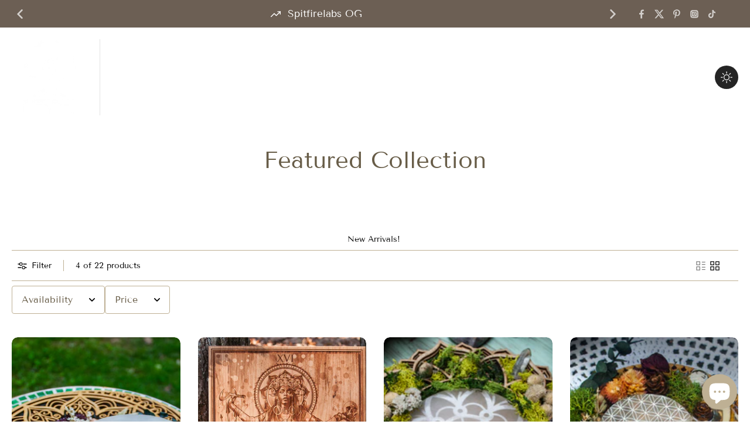

--- FILE ---
content_type: text/html; charset=utf-8
request_url: https://spitfirelabs.nyc/collections/featured-collection/metaphysical
body_size: 57266
content:
<!doctype html>
<html class="no-js" lang="en">
  <head>
    <meta charset="utf-8">
    <meta http-equiv="X-UA-Compatible" content="IE=edge">
    <meta name="viewport" content="width=device-width, initial-scale=1.0, height=device-height, minimum-scale=1.0, maximum-scale=1.0">
    <meta name="theme-color" content="">
    
      <link rel="canonical" href="https://spitfirelabs.nyc/collections/featured-collection/metaphysical">
    
<link rel="preconnect" href="https://fonts.shopifycdn.com" crossorigin><title>
      Featured Collection
 &ndash; tagged "metaphysical" &ndash; spitfirelabs</title>
      <meta name="description" content="New Arrivals! ">
    
    
    

<meta property="og:site_name" content="spitfirelabs">
<meta property="og:url" content="https://spitfirelabs.nyc/collections/featured-collection/metaphysical">
<meta property="og:title" content="Featured Collection">
<meta property="og:type" content="website">
<meta property="og:description" content="New Arrivals! "><meta property="og:image" content="http://spitfirelabs.nyc/cdn/shop/files/spitfireLogo_GIFTCARD_aadd6165-1199-4efa-9058-5b79b74137e5.jpg?v=1740186184">
  <meta property="og:image:secure_url" content="https://spitfirelabs.nyc/cdn/shop/files/spitfireLogo_GIFTCARD_aadd6165-1199-4efa-9058-5b79b74137e5.jpg?v=1740186184">
  <meta property="og:image:width" content="2000">
  <meta property="og:image:height" content="2000"><meta name="twitter:site" content="@x.com/spitfire_labs?s=11&t=LYBawcQfoAOkgzQGRTP9ZQ"><meta name="twitter:card" content="summary_large_image">
<meta name="twitter:title" content="Featured Collection">
<meta name="twitter:description" content="New Arrivals! ">
<style data-shopify>@font-face {
  font-family: "Tenor Sans";
  font-weight: 400;
  font-style: normal;
  font-display: swap;
  src: url("//spitfirelabs.nyc/cdn/fonts/tenor_sans/tenorsans_n4.966071a72c28462a9256039d3e3dc5b0cf314f65.woff2") format("woff2"),
       url("//spitfirelabs.nyc/cdn/fonts/tenor_sans/tenorsans_n4.2282841d948f9649ba5c3cad6ea46df268141820.woff") format("woff");
}

  @font-face {
  font-family: "Tenor Sans";
  font-weight: 400;
  font-style: normal;
  font-display: swap;
  src: url("//spitfirelabs.nyc/cdn/fonts/tenor_sans/tenorsans_n4.966071a72c28462a9256039d3e3dc5b0cf314f65.woff2") format("woff2"),
       url("//spitfirelabs.nyc/cdn/fonts/tenor_sans/tenorsans_n4.2282841d948f9649ba5c3cad6ea46df268141820.woff") format("woff");
}

  @font-face {
  font-family: "Tenor Sans";
  font-weight: 400;
  font-style: normal;
  font-display: swap;
  src: url("//spitfirelabs.nyc/cdn/fonts/tenor_sans/tenorsans_n4.966071a72c28462a9256039d3e3dc5b0cf314f65.woff2") format("woff2"),
       url("//spitfirelabs.nyc/cdn/fonts/tenor_sans/tenorsans_n4.2282841d948f9649ba5c3cad6ea46df268141820.woff") format("woff");
}

  @font-face {
  font-family: "Tenor Sans";
  font-weight: 400;
  font-style: normal;
  font-display: swap;
  src: url("//spitfirelabs.nyc/cdn/fonts/tenor_sans/tenorsans_n4.966071a72c28462a9256039d3e3dc5b0cf314f65.woff2") format("woff2"),
       url("//spitfirelabs.nyc/cdn/fonts/tenor_sans/tenorsans_n4.2282841d948f9649ba5c3cad6ea46df268141820.woff") format("woff");
}

  @font-face {
  font-family: Assistant;
  font-weight: 400;
  font-style: normal;
  font-display: swap;
  src: url("//spitfirelabs.nyc/cdn/fonts/assistant/assistant_n4.9120912a469cad1cc292572851508ca49d12e768.woff2") format("woff2"),
       url("//spitfirelabs.nyc/cdn/fonts/assistant/assistant_n4.6e9875ce64e0fefcd3f4446b7ec9036b3ddd2985.woff") format("woff");
}


  
  
  </style><link href="//spitfirelabs.nyc/cdn/shop/t/6/assets/theme.css?v=138144259800738379151724950407" rel="stylesheet" type="text/css" media="all" /><link href="//spitfirelabs.nyc/cdn/shop/t/6/assets/review.css?v=111603181540343972631723492999" rel="stylesheet" type="text/css" media="all" />
<style data-shopify>:root,
  *:before {
    --base-font-size: 0.875rem;
    --font-size-medium-mobile: 0.9rem;
    --font-size-medium: 1.0rem;
    --font-size-small: 0.625rem;
    --font-size-small-mobile: 0.5625rem;
    --font-size-normal: 0.75rem;
    --font-size-normal-mobile: 0.675rem;
    --font-size-large: 1.25rem;
    --font-size-large-mobile: 1.125rem;
    --heading-highlight-font-size: 100%;
    --h1-font-size: 3.825rem;
    --h2-font-size: 2.25rem;
    --h3-font-size: 1.35rem;
    --h4-font-size: 1.2375rem;
    --h5-font-size: 1.125rem;
    --h6-font-size: 1.0125rem;
    --base-font-size-mobile: 0.7875rem;
    --h1-font-size-mobile: 1.9125rem;
    --h2-font-size-mobile: 1.35rem;
    --h3-font-size-mobile: 0.945rem;
    --h4-font-size-mobile: 0.86625rem;
    --h5-font-size-mobile: 0.7875rem;
    --h6-font-size-mobile: 0.70875rem;
    --rating-star-size: 0.7rem;
    --border-radius: 6px 0 6px 0;
    --page-width: 1400px;
    --width-countdown: 7.875rem;
    --font-menu: "Tenor Sans", sans-serif;
    --font-menu-weight: 400;
    --font-menu-style: normal;
    --font-button: "Tenor Sans", sans-serif;
    --font-button-weight: 400;
    --font-button-style: normal;
    --font-body-family: "Tenor Sans", sans-serif;
    --font-body-style: normal;
    --font-body-weight: 400;
    --font-heading-family: "Tenor Sans", sans-serif;
    --font-heading-highlight: Assistant, sans-serif;
    --font-heading-highlight-style: normal;
    --font-heading-highlight-weight: 400;
    --font-heading-style: normal;
    --font-heading-weight: 400;
    --heading-text-tranform: none;
    --advanced-sections-spacing: 0px;
    --divider-spacing: -0;

    --colors-pulse-speech: 251, 133, 0;
    --image-treatment-overlay: 32, 32, 32;
    --image-treatment-text: 255, 255, 255;
    --colors-line-and-border: 190, 176, 148;
    --colors-line-and-border-base: 190, 176, 148;
    --colors-line-header: 227, 227, 227;
    --colors-line-footer: 82, 80, 81;
    --colors-background: 255, 255, 255;
    --colors-text: 0, 0, 0;
    --colors-heading: 104, 93, 72;
    --colors-heading-base: 104, 93, 72;
    --colors-background-secondary: 246, 246, 246;
    --colors-text-secondary: 137, 137, 137;
    --colors-heading-secondary: 0, 0, 0;
    --colors-text-link: 131, 88, 67;
    --background-color:  255, 255, 255;
    --background-color-header: 200, 184, 159;
    --colors-text-header: 255, 255, 255;
    --background-color-footer: 41, 41, 41;
    --colors-text-footer: 137, 137, 137;
    --colors-heading-footer: 255, 255, 255;
    --colors-text-link-footer: 107, 112, 80;
    --color-error: 169, 0, 0;
    --color-success: 104, 102, 72;
    --colors-price: 0, 0, 0;
    --colors-price-sale: 169, 0, 0;
    --colors-button-text: 255, 255, 255;
    --colors-button: 104, 102, 72;
    --colors-button-text-hover: 255, 255, 255;
    --colors-secondary-button: 0, 0, 0;
    --colors-button-hover: rgb(36, 36, 36);
    --colors-cart: 107, 112, 80;
    --colors-cart-text: 255, 255, 255;
    --colors-icon-rating: 200, 184, 159;
    --colors-transition-arrows: 36, 36, 36;
    --color-highlight: #000000;
    --background-pagination-slideshow: 32, 32, 32;
    
      --background-secondary-button: transparent;
      --colors-line-secondary-button: 0, 0, 0;
    
    
      --button-width: 120%;
      --button-height: 100%;
      --button-transform: rotate3d(0,0,1,10deg) translate3d(-1.2em,110%,0);
      --button-transform-origin: 0% 100%;
    
    
      --height-parallax: 110%;
    
    
      --image-zoom: 1.05;
    
    --card-product-bg: rgba(0,0,0,0);
    --card-product-padding: 20px;
    --card-product-padding-mobile: 5px;
    --card-product-alignment: center;
    
    --width-scrollbar: 0;
    --card-product-ratio: 150.0%;
    --card-product-img-position:  absolute;
    --card-product-img-height:  0;
    --card-product-img-zoom:  scale(1.1);
    --height-header: 0px;
  }
  .dark,
  .dark *:before {
    --image-treatment-overlay: 32, 32, 32;
    --image-treatment-text: 255, 255, 255;
    --colors-line-and-border: 94, 94, 94;
    --colors-line-and-border-base: 94, 94, 94;
    --colors-line-header: 94, 94, 94;
    --colors-line-footer: 82, 80, 81;
    --colors-background: 32, 32, 32;
    --colors-text: 137, 137, 137;
    --colors-heading: 255, 255, 255;
    --colors-heading-base: 255, 255, 255;
    --background-color: 32, 32, 32;
    --colors-text-link: 200, 184, 159;
    --color-error: 255, 88, 88;
    --color-success: 66, 162, 70;
    --background-color-header: 32, 32, 32;
    --colors-text-header: 137, 137, 137;
    --background-color-footer: 41, 41, 41;
    --colors-text-footer: 137, 137, 137;
    --colors-heading-footer: 255, 255, 255;
    --colors-text-link-footer: 107, 112, 80;
    --colors-price: 195, 195, 195;
    --colors-price-sale: 169, 60, 60;
    --colors-button-text: 255, 255, 255;
    --colors-button: 107, 112, 80;
    --colors-button-text-hover: 36, 36, 36;
    --colors-secondary-button: 255, 255, 255;
    --colors-button-hover: rgb(255, 255, 255);
    --colors-cart: 107, 112, 80;
    --colors-cart-text: 255, 255, 255;
    --colors-background-secondary: 58, 58, 58;
    --colors-text-secondary: 255, 255, 255;
    --colors-heading-secondary: 255, 255, 255;
    --colors-icon-rating: 200, 184, 159;
    --colors-pulse-speech: 251, 133, 0;
    --colors-transition-arrows: 36, 36, 36;
    --color-highlight: #FFFFFF;
    
      --background-secondary-button: transparent;
      --colors-line-secondary-button: 255, 255, 255;
    
    --card-product-bg: rgba(0,0,0,0);
  }
  shopify-accelerated-checkout {
    --shopify-accelerated-checkout-button-border-radius: 6px 0 6px 0;
  }
  shopify-accelerated-checkout-cart {
    --shopify-accelerated-checkout-button-border-radius: 6px 0 6px 0;
    --shopify-accelerated-checkout-inline-alignment: end;
    --shopify-accelerated-checkout-button-block-size: 48px;
    --shopify-accelerated-checkout-button-inline-size: 48px;
  }
  
    [role="button"],
    [type="button"],
    .button {
      color: rgb(var(--colors-button-text-hover));
    }
    button.button-solid,
    .button.button-solid {
      border: none;
      background-color: var(--colors-button-hover);
    }
    button.button-disable-effect,
    .button.button-disable-effect,
    .payment-button .shopify-payment-button__button--unbranded {
      color: rgba(var(--colors-button-text-hover));
      background-color: var(--colors-button-hover);
    }
    .button-action {
      border: none;
      color: rgba(var(--colors-button-text-hover));
      background-color: var(--colors-button-hover);
    }
  
  [role="button"],
  [type="button"],
  .button {
    direction: ltr;
  }
  .header, .header *::before {
    --colors-text: var(--colors-text-header);
    --colors-heading: var(--colors-text-header);
    --colors-price: var(--colors-text-header);
    --colors-line-and-border: var(--colors-line-header);
  }
  #sticky-header-content .divider { 
    --colors-line-and-border: var(--colors-line-header);
  }
  .paginate-slide-image {
    background: rgba(var(--background-pagination-slideshow));
    color: #ffffff
  }
  
  .section-quick-links,
  .section-quick-links *::before,
  .section-footer,
  .section-footer *::before {
    --colors-text: var(--colors-text-footer);
    --colors-heading: var(--colors-heading-footer);
    --colors-text-link: var(--colors-text-link-footer);
    --colors-line-and-border: var(--colors-line-footer);
  }
  .sticky-header {
    --font-body-weight: 700;
  }

  .scrollbar-horizontal {
    position: relative;
    -ms-overflow-style: none;
  }
  .scrollbar-horizontal::-webkit-scrollbar-track {
    background-color: #ececec;
  }
  .scrollbar-horizontal::-webkit-scrollbar {
    height: 3px;
  }

  .scrollbar-horizontal::-webkit-scrollbar-track {
    -webkit-box-shadow: inset 0 0 0px rgba(0, 0, 0, 0);
  }

  .scrollbar-horizontal::-webkit-scrollbar-thumb {
    visibility: visible;
    background-color: #747474;
  }

  .scrollbar-horizontal::-webkit-scrollbar-thumb:hover {
    background-color: #747474;
  }
  body.scrollbar-body::-webkit-scrollbar{
    width: 3px;
  }
  .scrollbar-body::-webkit-scrollbar-track{
    background: #ececec;
  }
  .scrollbar-horizontal {
    position: relative;
    -ms-overflow-style: none;
  }
  .scrollbar-horizontal::-webkit-scrollbar-track {
    background-color: #ececec;
  }
  .scrollbar-horizontal::-webkit-scrollbar {
    height: 3px;
  }

  .scrollbar-horizontal::-webkit-scrollbar-track {
    -webkit-box-shadow: inset 0 0 0px rgba(0, 0, 0, 0);
  }

  .scrollbar-horizontal::-webkit-scrollbar-thumb {
    visibility: visible;
    background-color: #747474;
  }

  .scrollbar-horizontal::-webkit-scrollbar-thumb:hover {
    background-color: #747474;
  }
  .scrollbar-body::-webkit-scrollbar{
    width: 3px;
  }
  .scrollbar-body::-webkit-scrollbar-track{
    background: #ececec;
  }
  .scrollbar-body.scrollbar-visible:active::-webkit-scrollbar-thumb,
  .scrollbar-body.scrollbar-visible:focus::-webkit-scrollbar-thumb,
  .scrollbar-body.scrollbar-visible:hover::-webkit-scrollbar-thumb {
    background: #747474;
    visibility: visible;
  }
  .scrollbar-body.scrollbar-visible::-webkit-scrollbar-track{
    background: transparent;
  }
  .scrollbar-body.scrollbar-visible::-webkit-scrollbar-thumb{
    background: transparent;
    visibility: visible;
  }
  .scrollbar-body::-webkit-scrollbar-thumb{
    background: #747474;
  }
  .animate-scroll-banner {
    animation: scrollX var(--duration, 10s) linear infinite var(--play-state, running) var(--direction);
  }
  .padding-scrollbar, .padding-scrollbar-header {
    padding-right: min(var(--width-scrollbar), 20px);
  }
  .rtl .padding-scrollbar-header {
    padding-left: min(var(--width-scrollbar), 20px);
    padding-right: 0;
  }
  
  
  .des-block iframe {
    width: 100%;
    height: 100%;
  }
  .toggle-compare  + label span:first-child,
  .toggle-compare:checked + label span:last-child {
    display: block
  }
  .toggle-compare  + label span:last-child,
  .toggle-compare:checked + label span:first-child {
    display: none;
  }
  .card-product:not(.recommendations) {}
  .dark .card-product:not(.recommendations) {background: transparent;}
  .card-product:not(.recommendations) .card-info,
  .card-product:not(.recommendations) .x-variants-data {
    padding-left: 5px;
    padding-right: 5px;
  }
  .card-product:not(.recommendations) .card-info .x-variants-data
  {
    padding-left: 0;
    padding-right: 0;
  }
  .card-product-slideshow {
      background: #F6F6F6;}
  .dark .card-product-slideshow {
      background: #3a3a3a;}
  button[class*='shopify-payment-button__more-options'] {
    color: rgba(var(--colors-text));
  }
  @media (min-width: 768px){
    .list-layout .card-product:not(.recommendations) {
      padding-bottom: 0;
    }
    .list-layout .card-product:not(.recommendations) .card-info,
    .list-layout .card-product:not(.recommendations) .x-variants-data{
      padding-left: 0;
      padding-right: 0;
    }
    shopify-accelerated-checkout-cart {
    --shopify-accelerated-checkout-button-block-size: 46px;
    --shopify-accelerated-checkout-button-inline-size: 46px;
  }
  }
  @media (min-width: 1024px){
    .payment-button .shopify-payment-button__button--unbranded {
      color: rgb(var(--colors-button-text));
      background: rgba(var(--colors-button));
    }
    .card-product:not(.recommendations) .card-info,
    .card-product:not(.recommendations) .x-variants-data {
      padding-left: 20px;
      padding-right: 20px;
    }
    [role="button"],
    [type="button"],
    .button { 
      color: rgba(var(--colors-button-text));
    }
    button.button-solid,
    .button.button-solid {
      border: none;
      box-shadow: none;
      color: rgb(var(--colors-button-text));
      background-color: rgba(var(--colors-button));
      overflow: hidden;
      background-origin: border-box;
    }
    button.button-solid:hover,
    .button.button-solid:hover {
      
      transition-delay: 0.5s;
      
      transition-property: background-color;
      background-color: var(--colors-button-hover);
      color: rgba(var(--colors-button-text-hover));
      background-origin: border-box;
    }
    .button-action {
      border: none;
      color: rgba(var(--colors-button-text-hover));
      background-color: var(--colors-button-hover);
    }
    button.button-disable-effect,
    .button.button-disable-effect {
      color: rgb(var(--colors-button-text));
      background-color: rgba(var(--colors-button));
    }
    button.button-disable-effect:hover,
    .button.button-disable-effect:hover {
      color: rgba(var(--colors-button-text-hover));
      background-color: var(--colors-button-hover);
    }
    
      button.button-solid:before,
      .button.button-solid:before {
        content: "";
        z-index: -1;
        position: absolute;
        top: 0;
        right: 0;
        bottom: 0;
        left: 0;
        width: var(--button-width);
        height: var(--button-height);
        background-color: var(--colors-button-hover);
        backface-visibility: hidden;
        will-change: transform;
        transform: var(--button-transform);
        transform-origin: var(--button-transform-origin);
        transition: transform 0.5s ease;
      }
      button.button-solid:hover:before,
      .button.button-solid:hover:before {
        transform: rotate3d(0,0,1,0) translateZ(0);
      }
    
    
  }</style><script>
    const themeMode = 'switch';
    if ((localStorage.eurus_theme == 1 && themeMode == 'switch')
      || (themeMode == 'auto' && window.matchMedia('(prefers-color-scheme: dark)').matches)) {
      requestAnimationFrame(() => {
        document.documentElement.classList.add('dark');
      });
    } else if ((localStorage.eurus_theme == 0 && themeMode == 'switch')
      || (themeMode == 'auto' && window.matchMedia('(prefers-color-scheme: light)').matches)) {
      requestAnimationFrame(() => {
        document.documentElement.classList.remove('dark');
      });
    }
  </script>
    
    <script>window.performance && window.performance.mark && window.performance.mark('shopify.content_for_header.start');</script><meta name="google-site-verification" content="J1TC727T3qkv6SfhSQlcq9vjp1_n6xNNOktW7lVcLsY">
<meta name="google-site-verification" content="J1TC727T3qkv6SfhSQlcq9vjp1_n6xNNOktW7lVcLsY">
<meta id="shopify-digital-wallet" name="shopify-digital-wallet" content="/30621630599/digital_wallets/dialog">
<meta name="shopify-checkout-api-token" content="145afb0dad7f343d743698ddcbc7e493">
<meta id="in-context-paypal-metadata" data-shop-id="30621630599" data-venmo-supported="true" data-environment="production" data-locale="en_US" data-paypal-v4="true" data-currency="USD">
<link rel="alternate" type="application/atom+xml" title="Feed" href="/collections/featured-collection/metaphysical.atom" />
<link rel="alternate" type="application/json+oembed" href="https://spitfirelabs.nyc/collections/featured-collection/metaphysical.oembed">
<script async="async" src="/checkouts/internal/preloads.js?locale=en-US"></script>
<script id="shopify-features" type="application/json">{"accessToken":"145afb0dad7f343d743698ddcbc7e493","betas":["rich-media-storefront-analytics"],"domain":"spitfirelabs.nyc","predictiveSearch":true,"shopId":30621630599,"locale":"en"}</script>
<script>var Shopify = Shopify || {};
Shopify.shop = "sheri-wong.myshopify.com";
Shopify.locale = "en";
Shopify.currency = {"active":"USD","rate":"1.0"};
Shopify.country = "US";
Shopify.theme = {"name":"Updated copy of Eurus","id":138530848935,"schema_name":"Eurus","schema_version":"7.2.0","theme_store_id":2048,"role":"main"};
Shopify.theme.handle = "null";
Shopify.theme.style = {"id":null,"handle":null};
Shopify.cdnHost = "spitfirelabs.nyc/cdn";
Shopify.routes = Shopify.routes || {};
Shopify.routes.root = "/";</script>
<script type="module">!function(o){(o.Shopify=o.Shopify||{}).modules=!0}(window);</script>
<script>!function(o){function n(){var o=[];function n(){o.push(Array.prototype.slice.apply(arguments))}return n.q=o,n}var t=o.Shopify=o.Shopify||{};t.loadFeatures=n(),t.autoloadFeatures=n()}(window);</script>
<script id="shop-js-analytics" type="application/json">{"pageType":"collection"}</script>
<script defer="defer" async type="module" src="//spitfirelabs.nyc/cdn/shopifycloud/shop-js/modules/v2/client.init-shop-cart-sync_C5BV16lS.en.esm.js"></script>
<script defer="defer" async type="module" src="//spitfirelabs.nyc/cdn/shopifycloud/shop-js/modules/v2/chunk.common_CygWptCX.esm.js"></script>
<script type="module">
  await import("//spitfirelabs.nyc/cdn/shopifycloud/shop-js/modules/v2/client.init-shop-cart-sync_C5BV16lS.en.esm.js");
await import("//spitfirelabs.nyc/cdn/shopifycloud/shop-js/modules/v2/chunk.common_CygWptCX.esm.js");

  window.Shopify.SignInWithShop?.initShopCartSync?.({"fedCMEnabled":true,"windoidEnabled":true});

</script>
<script>(function() {
  var isLoaded = false;
  function asyncLoad() {
    if (isLoaded) return;
    isLoaded = true;
    var urls = ["https:\/\/cdn.hextom.com\/js\/quickannouncementbar.js?shop=sheri-wong.myshopify.com"];
    for (var i = 0; i < urls.length; i++) {
      var s = document.createElement('script');
      s.type = 'text/javascript';
      s.async = true;
      s.src = urls[i];
      var x = document.getElementsByTagName('script')[0];
      x.parentNode.insertBefore(s, x);
    }
  };
  if(window.attachEvent) {
    window.attachEvent('onload', asyncLoad);
  } else {
    window.addEventListener('load', asyncLoad, false);
  }
})();</script>
<script id="__st">var __st={"a":30621630599,"offset":-18000,"reqid":"804612ca-4247-4b64-b2e2-68efa090250e-1768840296","pageurl":"spitfirelabs.nyc\/collections\/featured-collection\/metaphysical","u":"520c50b20f6c","p":"collection","rtyp":"collection","rid":165037506695};</script>
<script>window.ShopifyPaypalV4VisibilityTracking = true;</script>
<script id="captcha-bootstrap">!function(){'use strict';const t='contact',e='account',n='new_comment',o=[[t,t],['blogs',n],['comments',n],[t,'customer']],c=[[e,'customer_login'],[e,'guest_login'],[e,'recover_customer_password'],[e,'create_customer']],r=t=>t.map((([t,e])=>`form[action*='/${t}']:not([data-nocaptcha='true']) input[name='form_type'][value='${e}']`)).join(','),a=t=>()=>t?[...document.querySelectorAll(t)].map((t=>t.form)):[];function s(){const t=[...o],e=r(t);return a(e)}const i='password',u='form_key',d=['recaptcha-v3-token','g-recaptcha-response','h-captcha-response',i],f=()=>{try{return window.sessionStorage}catch{return}},m='__shopify_v',_=t=>t.elements[u];function p(t,e,n=!1){try{const o=window.sessionStorage,c=JSON.parse(o.getItem(e)),{data:r}=function(t){const{data:e,action:n}=t;return t[m]||n?{data:e,action:n}:{data:t,action:n}}(c);for(const[e,n]of Object.entries(r))t.elements[e]&&(t.elements[e].value=n);n&&o.removeItem(e)}catch(o){console.error('form repopulation failed',{error:o})}}const l='form_type',E='cptcha';function T(t){t.dataset[E]=!0}const w=window,h=w.document,L='Shopify',v='ce_forms',y='captcha';let A=!1;((t,e)=>{const n=(g='f06e6c50-85a8-45c8-87d0-21a2b65856fe',I='https://cdn.shopify.com/shopifycloud/storefront-forms-hcaptcha/ce_storefront_forms_captcha_hcaptcha.v1.5.2.iife.js',D={infoText:'Protected by hCaptcha',privacyText:'Privacy',termsText:'Terms'},(t,e,n)=>{const o=w[L][v],c=o.bindForm;if(c)return c(t,g,e,D).then(n);var r;o.q.push([[t,g,e,D],n]),r=I,A||(h.body.append(Object.assign(h.createElement('script'),{id:'captcha-provider',async:!0,src:r})),A=!0)});var g,I,D;w[L]=w[L]||{},w[L][v]=w[L][v]||{},w[L][v].q=[],w[L][y]=w[L][y]||{},w[L][y].protect=function(t,e){n(t,void 0,e),T(t)},Object.freeze(w[L][y]),function(t,e,n,w,h,L){const[v,y,A,g]=function(t,e,n){const i=e?o:[],u=t?c:[],d=[...i,...u],f=r(d),m=r(i),_=r(d.filter((([t,e])=>n.includes(e))));return[a(f),a(m),a(_),s()]}(w,h,L),I=t=>{const e=t.target;return e instanceof HTMLFormElement?e:e&&e.form},D=t=>v().includes(t);t.addEventListener('submit',(t=>{const e=I(t);if(!e)return;const n=D(e)&&!e.dataset.hcaptchaBound&&!e.dataset.recaptchaBound,o=_(e),c=g().includes(e)&&(!o||!o.value);(n||c)&&t.preventDefault(),c&&!n&&(function(t){try{if(!f())return;!function(t){const e=f();if(!e)return;const n=_(t);if(!n)return;const o=n.value;o&&e.removeItem(o)}(t);const e=Array.from(Array(32),(()=>Math.random().toString(36)[2])).join('');!function(t,e){_(t)||t.append(Object.assign(document.createElement('input'),{type:'hidden',name:u})),t.elements[u].value=e}(t,e),function(t,e){const n=f();if(!n)return;const o=[...t.querySelectorAll(`input[type='${i}']`)].map((({name:t})=>t)),c=[...d,...o],r={};for(const[a,s]of new FormData(t).entries())c.includes(a)||(r[a]=s);n.setItem(e,JSON.stringify({[m]:1,action:t.action,data:r}))}(t,e)}catch(e){console.error('failed to persist form',e)}}(e),e.submit())}));const S=(t,e)=>{t&&!t.dataset[E]&&(n(t,e.some((e=>e===t))),T(t))};for(const o of['focusin','change'])t.addEventListener(o,(t=>{const e=I(t);D(e)&&S(e,y())}));const B=e.get('form_key'),M=e.get(l),P=B&&M;t.addEventListener('DOMContentLoaded',(()=>{const t=y();if(P)for(const e of t)e.elements[l].value===M&&p(e,B);[...new Set([...A(),...v().filter((t=>'true'===t.dataset.shopifyCaptcha))])].forEach((e=>S(e,t)))}))}(h,new URLSearchParams(w.location.search),n,t,e,['guest_login'])})(!0,!0)}();</script>
<script integrity="sha256-4kQ18oKyAcykRKYeNunJcIwy7WH5gtpwJnB7kiuLZ1E=" data-source-attribution="shopify.loadfeatures" defer="defer" src="//spitfirelabs.nyc/cdn/shopifycloud/storefront/assets/storefront/load_feature-a0a9edcb.js" crossorigin="anonymous"></script>
<script data-source-attribution="shopify.dynamic_checkout.dynamic.init">var Shopify=Shopify||{};Shopify.PaymentButton=Shopify.PaymentButton||{isStorefrontPortableWallets:!0,init:function(){window.Shopify.PaymentButton.init=function(){};var t=document.createElement("script");t.src="https://spitfirelabs.nyc/cdn/shopifycloud/portable-wallets/latest/portable-wallets.en.js",t.type="module",document.head.appendChild(t)}};
</script>
<script data-source-attribution="shopify.dynamic_checkout.buyer_consent">
  function portableWalletsHideBuyerConsent(e){var t=document.getElementById("shopify-buyer-consent"),n=document.getElementById("shopify-subscription-policy-button");t&&n&&(t.classList.add("hidden"),t.setAttribute("aria-hidden","true"),n.removeEventListener("click",e))}function portableWalletsShowBuyerConsent(e){var t=document.getElementById("shopify-buyer-consent"),n=document.getElementById("shopify-subscription-policy-button");t&&n&&(t.classList.remove("hidden"),t.removeAttribute("aria-hidden"),n.addEventListener("click",e))}window.Shopify?.PaymentButton&&(window.Shopify.PaymentButton.hideBuyerConsent=portableWalletsHideBuyerConsent,window.Shopify.PaymentButton.showBuyerConsent=portableWalletsShowBuyerConsent);
</script>
<script data-source-attribution="shopify.dynamic_checkout.cart.bootstrap">document.addEventListener("DOMContentLoaded",(function(){function t(){return document.querySelector("shopify-accelerated-checkout-cart, shopify-accelerated-checkout")}if(t())Shopify.PaymentButton.init();else{new MutationObserver((function(e,n){t()&&(Shopify.PaymentButton.init(),n.disconnect())})).observe(document.body,{childList:!0,subtree:!0})}}));
</script>
<script id='scb4127' type='text/javascript' async='' src='https://spitfirelabs.nyc/cdn/shopifycloud/privacy-banner/storefront-banner.js'></script><link id="shopify-accelerated-checkout-styles" rel="stylesheet" media="screen" href="https://spitfirelabs.nyc/cdn/shopifycloud/portable-wallets/latest/accelerated-checkout-backwards-compat.css" crossorigin="anonymous">
<style id="shopify-accelerated-checkout-cart">
        #shopify-buyer-consent {
  margin-top: 1em;
  display: inline-block;
  width: 100%;
}

#shopify-buyer-consent.hidden {
  display: none;
}

#shopify-subscription-policy-button {
  background: none;
  border: none;
  padding: 0;
  text-decoration: underline;
  font-size: inherit;
  cursor: pointer;
}

#shopify-subscription-policy-button::before {
  box-shadow: none;
}

      </style>

<script>window.performance && window.performance.mark && window.performance.mark('shopify.content_for_header.end');</script>
    
  <!-- BEGIN app block: shopify://apps/seo-manager-venntov/blocks/seomanager/c54c366f-d4bb-4d52-8d2f-dd61ce8e7e12 --><!-- BEGIN app snippet: SEOManager4 -->
<meta name='seomanager' content='4.0.5' /> 


<script>
	function sm_htmldecode(str) {
		var txt = document.createElement('textarea');
		txt.innerHTML = str;
		return txt.value;
	}

	var venntov_title = sm_htmldecode("Featured Collection - metaphysical - metaphysical");
	var venntov_description = sm_htmldecode("New Arrivals! ");
	
	if (venntov_title != '') {
		document.title = venntov_title;	
	}
	else {
		document.title = "Featured Collection";	
	}

	if (document.querySelector('meta[name="description"]') == null) {
		var venntov_desc = document.createElement('meta');
		venntov_desc.name = "description";
		venntov_desc.content = venntov_description;
		var venntov_head = document.head;
		venntov_head.appendChild(venntov_desc);
	} else {
		document.querySelector('meta[name="description"]').setAttribute("content", venntov_description);
	}
</script>

<script>
	var venntov_robotVals = "index, follow, max-image-preview:large, max-snippet:-1, max-video-preview:-1";
	if (venntov_robotVals !== "") {
		document.querySelectorAll("[name='robots']").forEach(e => e.remove());
		var venntov_robotMeta = document.createElement('meta');
		venntov_robotMeta.name = "robots";
		venntov_robotMeta.content = venntov_robotVals;
		var venntov_head = document.head;
		venntov_head.appendChild(venntov_robotMeta);
	}
</script>

<script>
	var venntov_googleVals = "";
	if (venntov_googleVals !== "") {
		document.querySelectorAll("[name='google']").forEach(e => e.remove());
		var venntov_googleMeta = document.createElement('meta');
		venntov_googleMeta.name = "google";
		venntov_googleMeta.content = venntov_googleVals;
		var venntov_head = document.head;
		venntov_head.appendChild(venntov_googleMeta);
	}
	</script>
	<!-- JSON-LD support -->

			<script type="application/ld+json">
			{
				"@context" : "http://schema.org",
				"@type": "CollectionPage",
				"@id": "https://spitfirelabs.nyc/collections/featured-collection/metaphysical",
				"name": "Featured Collection",
				"url": "https://spitfirelabs.nyc/collections/featured-collection/metaphysical","description": "New Arrivals! ","image": "https://spitfirelabs.nyc/cdn/shop/products/SeleniteMoon_A.jpg?v=1667945622&width=1024","mainEntity": {
					"@type": "ItemList",
					"itemListElement": [
						{
							"@type": "ListItem",
							"position": 1,		
							"item": {
								"@id": "https://spitfirelabs.nyc/collections/featured-collection/products/selenite-bowl",
								"url": "https://spitfirelabs.nyc/collections/featured-collection/products/selenite-bowl"
							}
						},
						{
							"@type": "ListItem",
							"position": 2,		
							"item": {
								"@id": "https://spitfirelabs.nyc/collections/featured-collection/products/the-tower",
								"url": "https://spitfirelabs.nyc/collections/featured-collection/products/the-tower"
							}
						},
						{
							"@type": "ListItem",
							"position": 3,		
							"item": {
								"@id": "https://spitfirelabs.nyc/collections/featured-collection/products/selenite-charging-plate-large",
								"url": "https://spitfirelabs.nyc/collections/featured-collection/products/selenite-charging-plate-large"
							}
						},
						{
							"@type": "ListItem",
							"position": 4,		
							"item": {
								"@id": "https://spitfirelabs.nyc/collections/featured-collection/products/selenite-crescent-moon",
								"url": "https://spitfirelabs.nyc/collections/featured-collection/products/selenite-crescent-moon"
							}
						}]
				}
			}
			</script>

<!-- 524F4D20383A3331 --><!-- END app snippet -->

<!-- END app block --><script src="https://cdn.shopify.com/extensions/7bc9bb47-adfa-4267-963e-cadee5096caf/inbox-1252/assets/inbox-chat-loader.js" type="text/javascript" defer="defer"></script>
<link href="https://monorail-edge.shopifysvc.com" rel="dns-prefetch">
<script>(function(){if ("sendBeacon" in navigator && "performance" in window) {try {var session_token_from_headers = performance.getEntriesByType('navigation')[0].serverTiming.find(x => x.name == '_s').description;} catch {var session_token_from_headers = undefined;}var session_cookie_matches = document.cookie.match(/_shopify_s=([^;]*)/);var session_token_from_cookie = session_cookie_matches && session_cookie_matches.length === 2 ? session_cookie_matches[1] : "";var session_token = session_token_from_headers || session_token_from_cookie || "";function handle_abandonment_event(e) {var entries = performance.getEntries().filter(function(entry) {return /monorail-edge.shopifysvc.com/.test(entry.name);});if (!window.abandonment_tracked && entries.length === 0) {window.abandonment_tracked = true;var currentMs = Date.now();var navigation_start = performance.timing.navigationStart;var payload = {shop_id: 30621630599,url: window.location.href,navigation_start,duration: currentMs - navigation_start,session_token,page_type: "collection"};window.navigator.sendBeacon("https://monorail-edge.shopifysvc.com/v1/produce", JSON.stringify({schema_id: "online_store_buyer_site_abandonment/1.1",payload: payload,metadata: {event_created_at_ms: currentMs,event_sent_at_ms: currentMs}}));}}window.addEventListener('pagehide', handle_abandonment_event);}}());</script>
<script id="web-pixels-manager-setup">(function e(e,d,r,n,o){if(void 0===o&&(o={}),!Boolean(null===(a=null===(i=window.Shopify)||void 0===i?void 0:i.analytics)||void 0===a?void 0:a.replayQueue)){var i,a;window.Shopify=window.Shopify||{};var t=window.Shopify;t.analytics=t.analytics||{};var s=t.analytics;s.replayQueue=[],s.publish=function(e,d,r){return s.replayQueue.push([e,d,r]),!0};try{self.performance.mark("wpm:start")}catch(e){}var l=function(){var e={modern:/Edge?\/(1{2}[4-9]|1[2-9]\d|[2-9]\d{2}|\d{4,})\.\d+(\.\d+|)|Firefox\/(1{2}[4-9]|1[2-9]\d|[2-9]\d{2}|\d{4,})\.\d+(\.\d+|)|Chrom(ium|e)\/(9{2}|\d{3,})\.\d+(\.\d+|)|(Maci|X1{2}).+ Version\/(15\.\d+|(1[6-9]|[2-9]\d|\d{3,})\.\d+)([,.]\d+|)( \(\w+\)|)( Mobile\/\w+|) Safari\/|Chrome.+OPR\/(9{2}|\d{3,})\.\d+\.\d+|(CPU[ +]OS|iPhone[ +]OS|CPU[ +]iPhone|CPU IPhone OS|CPU iPad OS)[ +]+(15[._]\d+|(1[6-9]|[2-9]\d|\d{3,})[._]\d+)([._]\d+|)|Android:?[ /-](13[3-9]|1[4-9]\d|[2-9]\d{2}|\d{4,})(\.\d+|)(\.\d+|)|Android.+Firefox\/(13[5-9]|1[4-9]\d|[2-9]\d{2}|\d{4,})\.\d+(\.\d+|)|Android.+Chrom(ium|e)\/(13[3-9]|1[4-9]\d|[2-9]\d{2}|\d{4,})\.\d+(\.\d+|)|SamsungBrowser\/([2-9]\d|\d{3,})\.\d+/,legacy:/Edge?\/(1[6-9]|[2-9]\d|\d{3,})\.\d+(\.\d+|)|Firefox\/(5[4-9]|[6-9]\d|\d{3,})\.\d+(\.\d+|)|Chrom(ium|e)\/(5[1-9]|[6-9]\d|\d{3,})\.\d+(\.\d+|)([\d.]+$|.*Safari\/(?![\d.]+ Edge\/[\d.]+$))|(Maci|X1{2}).+ Version\/(10\.\d+|(1[1-9]|[2-9]\d|\d{3,})\.\d+)([,.]\d+|)( \(\w+\)|)( Mobile\/\w+|) Safari\/|Chrome.+OPR\/(3[89]|[4-9]\d|\d{3,})\.\d+\.\d+|(CPU[ +]OS|iPhone[ +]OS|CPU[ +]iPhone|CPU IPhone OS|CPU iPad OS)[ +]+(10[._]\d+|(1[1-9]|[2-9]\d|\d{3,})[._]\d+)([._]\d+|)|Android:?[ /-](13[3-9]|1[4-9]\d|[2-9]\d{2}|\d{4,})(\.\d+|)(\.\d+|)|Mobile Safari.+OPR\/([89]\d|\d{3,})\.\d+\.\d+|Android.+Firefox\/(13[5-9]|1[4-9]\d|[2-9]\d{2}|\d{4,})\.\d+(\.\d+|)|Android.+Chrom(ium|e)\/(13[3-9]|1[4-9]\d|[2-9]\d{2}|\d{4,})\.\d+(\.\d+|)|Android.+(UC? ?Browser|UCWEB|U3)[ /]?(15\.([5-9]|\d{2,})|(1[6-9]|[2-9]\d|\d{3,})\.\d+)\.\d+|SamsungBrowser\/(5\.\d+|([6-9]|\d{2,})\.\d+)|Android.+MQ{2}Browser\/(14(\.(9|\d{2,})|)|(1[5-9]|[2-9]\d|\d{3,})(\.\d+|))(\.\d+|)|K[Aa][Ii]OS\/(3\.\d+|([4-9]|\d{2,})\.\d+)(\.\d+|)/},d=e.modern,r=e.legacy,n=navigator.userAgent;return n.match(d)?"modern":n.match(r)?"legacy":"unknown"}(),u="modern"===l?"modern":"legacy",c=(null!=n?n:{modern:"",legacy:""})[u],f=function(e){return[e.baseUrl,"/wpm","/b",e.hashVersion,"modern"===e.buildTarget?"m":"l",".js"].join("")}({baseUrl:d,hashVersion:r,buildTarget:u}),m=function(e){var d=e.version,r=e.bundleTarget,n=e.surface,o=e.pageUrl,i=e.monorailEndpoint;return{emit:function(e){var a=e.status,t=e.errorMsg,s=(new Date).getTime(),l=JSON.stringify({metadata:{event_sent_at_ms:s},events:[{schema_id:"web_pixels_manager_load/3.1",payload:{version:d,bundle_target:r,page_url:o,status:a,surface:n,error_msg:t},metadata:{event_created_at_ms:s}}]});if(!i)return console&&console.warn&&console.warn("[Web Pixels Manager] No Monorail endpoint provided, skipping logging."),!1;try{return self.navigator.sendBeacon.bind(self.navigator)(i,l)}catch(e){}var u=new XMLHttpRequest;try{return u.open("POST",i,!0),u.setRequestHeader("Content-Type","text/plain"),u.send(l),!0}catch(e){return console&&console.warn&&console.warn("[Web Pixels Manager] Got an unhandled error while logging to Monorail."),!1}}}}({version:r,bundleTarget:l,surface:e.surface,pageUrl:self.location.href,monorailEndpoint:e.monorailEndpoint});try{o.browserTarget=l,function(e){var d=e.src,r=e.async,n=void 0===r||r,o=e.onload,i=e.onerror,a=e.sri,t=e.scriptDataAttributes,s=void 0===t?{}:t,l=document.createElement("script"),u=document.querySelector("head"),c=document.querySelector("body");if(l.async=n,l.src=d,a&&(l.integrity=a,l.crossOrigin="anonymous"),s)for(var f in s)if(Object.prototype.hasOwnProperty.call(s,f))try{l.dataset[f]=s[f]}catch(e){}if(o&&l.addEventListener("load",o),i&&l.addEventListener("error",i),u)u.appendChild(l);else{if(!c)throw new Error("Did not find a head or body element to append the script");c.appendChild(l)}}({src:f,async:!0,onload:function(){if(!function(){var e,d;return Boolean(null===(d=null===(e=window.Shopify)||void 0===e?void 0:e.analytics)||void 0===d?void 0:d.initialized)}()){var d=window.webPixelsManager.init(e)||void 0;if(d){var r=window.Shopify.analytics;r.replayQueue.forEach((function(e){var r=e[0],n=e[1],o=e[2];d.publishCustomEvent(r,n,o)})),r.replayQueue=[],r.publish=d.publishCustomEvent,r.visitor=d.visitor,r.initialized=!0}}},onerror:function(){return m.emit({status:"failed",errorMsg:"".concat(f," has failed to load")})},sri:function(e){var d=/^sha384-[A-Za-z0-9+/=]+$/;return"string"==typeof e&&d.test(e)}(c)?c:"",scriptDataAttributes:o}),m.emit({status:"loading"})}catch(e){m.emit({status:"failed",errorMsg:(null==e?void 0:e.message)||"Unknown error"})}}})({shopId: 30621630599,storefrontBaseUrl: "https://spitfirelabs.nyc",extensionsBaseUrl: "https://extensions.shopifycdn.com/cdn/shopifycloud/web-pixels-manager",monorailEndpoint: "https://monorail-edge.shopifysvc.com/unstable/produce_batch",surface: "storefront-renderer",enabledBetaFlags: ["2dca8a86"],webPixelsConfigList: [{"id":"575864999","configuration":"{\"config\":\"{\\\"pixel_id\\\":\\\"G-ES3N69XXRR\\\",\\\"target_country\\\":\\\"US\\\",\\\"gtag_events\\\":[{\\\"type\\\":\\\"search\\\",\\\"action_label\\\":[\\\"G-ES3N69XXRR\\\",\\\"AW-666281089\\\/j76kCOaqncQBEIHJ2r0C\\\"]},{\\\"type\\\":\\\"begin_checkout\\\",\\\"action_label\\\":[\\\"G-ES3N69XXRR\\\",\\\"AW-666281089\\\/e7wACOOqncQBEIHJ2r0C\\\"]},{\\\"type\\\":\\\"view_item\\\",\\\"action_label\\\":[\\\"G-ES3N69XXRR\\\",\\\"AW-666281089\\\/GQ3gCN2qncQBEIHJ2r0C\\\",\\\"MC-8TF7JEQSJQ\\\"]},{\\\"type\\\":\\\"purchase\\\",\\\"action_label\\\":[\\\"G-ES3N69XXRR\\\",\\\"AW-666281089\\\/oi0SCLipncQBEIHJ2r0C\\\",\\\"MC-8TF7JEQSJQ\\\"]},{\\\"type\\\":\\\"page_view\\\",\\\"action_label\\\":[\\\"G-ES3N69XXRR\\\",\\\"AW-666281089\\\/zoIcCLWpncQBEIHJ2r0C\\\",\\\"MC-8TF7JEQSJQ\\\"]},{\\\"type\\\":\\\"add_payment_info\\\",\\\"action_label\\\":[\\\"G-ES3N69XXRR\\\",\\\"AW-666281089\\\/vWjuCOmqncQBEIHJ2r0C\\\"]},{\\\"type\\\":\\\"add_to_cart\\\",\\\"action_label\\\":[\\\"G-ES3N69XXRR\\\",\\\"AW-666281089\\\/ScA1COCqncQBEIHJ2r0C\\\"]}],\\\"enable_monitoring_mode\\\":false}\"}","eventPayloadVersion":"v1","runtimeContext":"OPEN","scriptVersion":"b2a88bafab3e21179ed38636efcd8a93","type":"APP","apiClientId":1780363,"privacyPurposes":[],"dataSharingAdjustments":{"protectedCustomerApprovalScopes":["read_customer_address","read_customer_email","read_customer_name","read_customer_personal_data","read_customer_phone"]}},{"id":"251527335","configuration":"{\"pixel_id\":\"216528425527164\",\"pixel_type\":\"facebook_pixel\",\"metaapp_system_user_token\":\"-\"}","eventPayloadVersion":"v1","runtimeContext":"OPEN","scriptVersion":"ca16bc87fe92b6042fbaa3acc2fbdaa6","type":"APP","apiClientId":2329312,"privacyPurposes":["ANALYTICS","MARKETING","SALE_OF_DATA"],"dataSharingAdjustments":{"protectedCustomerApprovalScopes":["read_customer_address","read_customer_email","read_customer_name","read_customer_personal_data","read_customer_phone"]}},{"id":"58818727","configuration":"{\"tagID\":\"2614351782605\"}","eventPayloadVersion":"v1","runtimeContext":"STRICT","scriptVersion":"18031546ee651571ed29edbe71a3550b","type":"APP","apiClientId":3009811,"privacyPurposes":["ANALYTICS","MARKETING","SALE_OF_DATA"],"dataSharingAdjustments":{"protectedCustomerApprovalScopes":["read_customer_address","read_customer_email","read_customer_name","read_customer_personal_data","read_customer_phone"]}},{"id":"68845735","eventPayloadVersion":"v1","runtimeContext":"LAX","scriptVersion":"1","type":"CUSTOM","privacyPurposes":["MARKETING"],"name":"Meta pixel (migrated)"},{"id":"121962663","eventPayloadVersion":"v1","runtimeContext":"LAX","scriptVersion":"1","type":"CUSTOM","privacyPurposes":["ANALYTICS"],"name":"Google Analytics tag (migrated)"},{"id":"shopify-app-pixel","configuration":"{}","eventPayloadVersion":"v1","runtimeContext":"STRICT","scriptVersion":"0450","apiClientId":"shopify-pixel","type":"APP","privacyPurposes":["ANALYTICS","MARKETING"]},{"id":"shopify-custom-pixel","eventPayloadVersion":"v1","runtimeContext":"LAX","scriptVersion":"0450","apiClientId":"shopify-pixel","type":"CUSTOM","privacyPurposes":["ANALYTICS","MARKETING"]}],isMerchantRequest: false,initData: {"shop":{"name":"spitfirelabs","paymentSettings":{"currencyCode":"USD"},"myshopifyDomain":"sheri-wong.myshopify.com","countryCode":"US","storefrontUrl":"https:\/\/spitfirelabs.nyc"},"customer":null,"cart":null,"checkout":null,"productVariants":[],"purchasingCompany":null},},"https://spitfirelabs.nyc/cdn","fcfee988w5aeb613cpc8e4bc33m6693e112",{"modern":"","legacy":""},{"shopId":"30621630599","storefrontBaseUrl":"https:\/\/spitfirelabs.nyc","extensionBaseUrl":"https:\/\/extensions.shopifycdn.com\/cdn\/shopifycloud\/web-pixels-manager","surface":"storefront-renderer","enabledBetaFlags":"[\"2dca8a86\"]","isMerchantRequest":"false","hashVersion":"fcfee988w5aeb613cpc8e4bc33m6693e112","publish":"custom","events":"[[\"page_viewed\",{}],[\"collection_viewed\",{\"collection\":{\"id\":\"165037506695\",\"title\":\"Featured Collection\",\"productVariants\":[{\"price\":{\"amount\":150.0,\"currencyCode\":\"USD\"},\"product\":{\"title\":\"Selenite Bowl\",\"vendor\":\"spitfirelabs\",\"id\":\"7514240712871\",\"untranslatedTitle\":\"Selenite Bowl\",\"url\":\"\/products\/selenite-bowl\",\"type\":\"\"},\"id\":\"42877992239271\",\"image\":{\"src\":\"\/\/spitfirelabs.nyc\/cdn\/shop\/products\/SeleniteMoon_A.jpg?v=1667945622\"},\"sku\":\"\",\"title\":\"Default Title\",\"untranslatedTitle\":\"Default Title\"},{\"price\":{\"amount\":200.0,\"currencyCode\":\"USD\"},\"product\":{\"title\":\"The Tower\",\"vendor\":\"spitfirelabs\",\"id\":\"7513224773799\",\"untranslatedTitle\":\"The Tower\",\"url\":\"\/products\/the-tower\",\"type\":\"\"},\"id\":\"42880172425383\",\"image\":{\"src\":\"\/\/spitfirelabs.nyc\/cdn\/shop\/products\/TheTower_A.jpg?v=1667851881\"},\"sku\":\"\",\"title\":\"The Tower\",\"untranslatedTitle\":\"The Tower\"},{\"price\":{\"amount\":200.0,\"currencyCode\":\"USD\"},\"product\":{\"title\":\"Selenite Charging plate Large\",\"vendor\":\"spitfirelabs\",\"id\":\"6980825383079\",\"untranslatedTitle\":\"Selenite Charging plate Large\",\"url\":\"\/products\/selenite-charging-plate-large\",\"type\":\"\"},\"id\":\"41014743957671\",\"image\":{\"src\":\"\/\/spitfirelabs.nyc\/cdn\/shop\/products\/GrideB_2.jpg?v=1629486520\"},\"sku\":\"\",\"title\":\"Default Title\",\"untranslatedTitle\":\"Default Title\"},{\"price\":{\"amount\":110.0,\"currencyCode\":\"USD\"},\"product\":{\"title\":\"Crescent Moon Selenite Plate\",\"vendor\":\"spitfirelabs\",\"id\":\"8332068683943\",\"untranslatedTitle\":\"Crescent Moon Selenite Plate\",\"url\":\"\/products\/selenite-crescent-moon\",\"type\":\"crystal\"},\"id\":\"45958792446119\",\"image\":{\"src\":\"\/\/spitfirelabs.nyc\/cdn\/shop\/files\/MoonPlate_B_v01.jpg?v=1724264615\"},\"sku\":\"\",\"title\":\"Default Title\",\"untranslatedTitle\":\"Default Title\"}]}}]]"});</script><script>
  window.ShopifyAnalytics = window.ShopifyAnalytics || {};
  window.ShopifyAnalytics.meta = window.ShopifyAnalytics.meta || {};
  window.ShopifyAnalytics.meta.currency = 'USD';
  var meta = {"products":[{"id":7514240712871,"gid":"gid:\/\/shopify\/Product\/7514240712871","vendor":"spitfirelabs","type":"","handle":"selenite-bowl","variants":[{"id":42877992239271,"price":15000,"name":"Selenite Bowl","public_title":null,"sku":""}],"remote":false},{"id":7513224773799,"gid":"gid:\/\/shopify\/Product\/7513224773799","vendor":"spitfirelabs","type":"","handle":"the-tower","variants":[{"id":42880172425383,"price":20000,"name":"The Tower - The Tower","public_title":"The Tower","sku":""},{"id":42880172458151,"price":30000,"name":"The Tower - The Tower Framed","public_title":"The Tower Framed","sku":""},{"id":42880172490919,"price":6000,"name":"The Tower - Mini Tower","public_title":"Mini Tower","sku":""}],"remote":false},{"id":6980825383079,"gid":"gid:\/\/shopify\/Product\/6980825383079","vendor":"spitfirelabs","type":"","handle":"selenite-charging-plate-large","variants":[{"id":41014743957671,"price":20000,"name":"Selenite Charging plate Large","public_title":null,"sku":""}],"remote":false},{"id":8332068683943,"gid":"gid:\/\/shopify\/Product\/8332068683943","vendor":"spitfirelabs","type":"crystal","handle":"selenite-crescent-moon","variants":[{"id":45958792446119,"price":11000,"name":"Crescent Moon Selenite Plate","public_title":null,"sku":""}],"remote":false}],"page":{"pageType":"collection","resourceType":"collection","resourceId":165037506695,"requestId":"804612ca-4247-4b64-b2e2-68efa090250e-1768840296"}};
  for (var attr in meta) {
    window.ShopifyAnalytics.meta[attr] = meta[attr];
  }
</script>
<script class="analytics">
  (function () {
    var customDocumentWrite = function(content) {
      var jquery = null;

      if (window.jQuery) {
        jquery = window.jQuery;
      } else if (window.Checkout && window.Checkout.$) {
        jquery = window.Checkout.$;
      }

      if (jquery) {
        jquery('body').append(content);
      }
    };

    var hasLoggedConversion = function(token) {
      if (token) {
        return document.cookie.indexOf('loggedConversion=' + token) !== -1;
      }
      return false;
    }

    var setCookieIfConversion = function(token) {
      if (token) {
        var twoMonthsFromNow = new Date(Date.now());
        twoMonthsFromNow.setMonth(twoMonthsFromNow.getMonth() + 2);

        document.cookie = 'loggedConversion=' + token + '; expires=' + twoMonthsFromNow;
      }
    }

    var trekkie = window.ShopifyAnalytics.lib = window.trekkie = window.trekkie || [];
    if (trekkie.integrations) {
      return;
    }
    trekkie.methods = [
      'identify',
      'page',
      'ready',
      'track',
      'trackForm',
      'trackLink'
    ];
    trekkie.factory = function(method) {
      return function() {
        var args = Array.prototype.slice.call(arguments);
        args.unshift(method);
        trekkie.push(args);
        return trekkie;
      };
    };
    for (var i = 0; i < trekkie.methods.length; i++) {
      var key = trekkie.methods[i];
      trekkie[key] = trekkie.factory(key);
    }
    trekkie.load = function(config) {
      trekkie.config = config || {};
      trekkie.config.initialDocumentCookie = document.cookie;
      var first = document.getElementsByTagName('script')[0];
      var script = document.createElement('script');
      script.type = 'text/javascript';
      script.onerror = function(e) {
        var scriptFallback = document.createElement('script');
        scriptFallback.type = 'text/javascript';
        scriptFallback.onerror = function(error) {
                var Monorail = {
      produce: function produce(monorailDomain, schemaId, payload) {
        var currentMs = new Date().getTime();
        var event = {
          schema_id: schemaId,
          payload: payload,
          metadata: {
            event_created_at_ms: currentMs,
            event_sent_at_ms: currentMs
          }
        };
        return Monorail.sendRequest("https://" + monorailDomain + "/v1/produce", JSON.stringify(event));
      },
      sendRequest: function sendRequest(endpointUrl, payload) {
        // Try the sendBeacon API
        if (window && window.navigator && typeof window.navigator.sendBeacon === 'function' && typeof window.Blob === 'function' && !Monorail.isIos12()) {
          var blobData = new window.Blob([payload], {
            type: 'text/plain'
          });

          if (window.navigator.sendBeacon(endpointUrl, blobData)) {
            return true;
          } // sendBeacon was not successful

        } // XHR beacon

        var xhr = new XMLHttpRequest();

        try {
          xhr.open('POST', endpointUrl);
          xhr.setRequestHeader('Content-Type', 'text/plain');
          xhr.send(payload);
        } catch (e) {
          console.log(e);
        }

        return false;
      },
      isIos12: function isIos12() {
        return window.navigator.userAgent.lastIndexOf('iPhone; CPU iPhone OS 12_') !== -1 || window.navigator.userAgent.lastIndexOf('iPad; CPU OS 12_') !== -1;
      }
    };
    Monorail.produce('monorail-edge.shopifysvc.com',
      'trekkie_storefront_load_errors/1.1',
      {shop_id: 30621630599,
      theme_id: 138530848935,
      app_name: "storefront",
      context_url: window.location.href,
      source_url: "//spitfirelabs.nyc/cdn/s/trekkie.storefront.cd680fe47e6c39ca5d5df5f0a32d569bc48c0f27.min.js"});

        };
        scriptFallback.async = true;
        scriptFallback.src = '//spitfirelabs.nyc/cdn/s/trekkie.storefront.cd680fe47e6c39ca5d5df5f0a32d569bc48c0f27.min.js';
        first.parentNode.insertBefore(scriptFallback, first);
      };
      script.async = true;
      script.src = '//spitfirelabs.nyc/cdn/s/trekkie.storefront.cd680fe47e6c39ca5d5df5f0a32d569bc48c0f27.min.js';
      first.parentNode.insertBefore(script, first);
    };
    trekkie.load(
      {"Trekkie":{"appName":"storefront","development":false,"defaultAttributes":{"shopId":30621630599,"isMerchantRequest":null,"themeId":138530848935,"themeCityHash":"5114612766174824732","contentLanguage":"en","currency":"USD","eventMetadataId":"c166dc0c-2ae6-40ef-acb9-f6dee81dd19a"},"isServerSideCookieWritingEnabled":true,"monorailRegion":"shop_domain","enabledBetaFlags":["65f19447"]},"Session Attribution":{},"S2S":{"facebookCapiEnabled":true,"source":"trekkie-storefront-renderer","apiClientId":580111}}
    );

    var loaded = false;
    trekkie.ready(function() {
      if (loaded) return;
      loaded = true;

      window.ShopifyAnalytics.lib = window.trekkie;

      var originalDocumentWrite = document.write;
      document.write = customDocumentWrite;
      try { window.ShopifyAnalytics.merchantGoogleAnalytics.call(this); } catch(error) {};
      document.write = originalDocumentWrite;

      window.ShopifyAnalytics.lib.page(null,{"pageType":"collection","resourceType":"collection","resourceId":165037506695,"requestId":"804612ca-4247-4b64-b2e2-68efa090250e-1768840296","shopifyEmitted":true});

      var match = window.location.pathname.match(/checkouts\/(.+)\/(thank_you|post_purchase)/)
      var token = match? match[1]: undefined;
      if (!hasLoggedConversion(token)) {
        setCookieIfConversion(token);
        window.ShopifyAnalytics.lib.track("Viewed Product Category",{"currency":"USD","category":"Collection: featured-collection","collectionName":"featured-collection","collectionId":165037506695,"nonInteraction":true},undefined,undefined,{"shopifyEmitted":true});
      }
    });


        var eventsListenerScript = document.createElement('script');
        eventsListenerScript.async = true;
        eventsListenerScript.src = "//spitfirelabs.nyc/cdn/shopifycloud/storefront/assets/shop_events_listener-3da45d37.js";
        document.getElementsByTagName('head')[0].appendChild(eventsListenerScript);

})();</script>
  <script>
  if (!window.ga || (window.ga && typeof window.ga !== 'function')) {
    window.ga = function ga() {
      (window.ga.q = window.ga.q || []).push(arguments);
      if (window.Shopify && window.Shopify.analytics && typeof window.Shopify.analytics.publish === 'function') {
        window.Shopify.analytics.publish("ga_stub_called", {}, {sendTo: "google_osp_migration"});
      }
      console.error("Shopify's Google Analytics stub called with:", Array.from(arguments), "\nSee https://help.shopify.com/manual/promoting-marketing/pixels/pixel-migration#google for more information.");
    };
    if (window.Shopify && window.Shopify.analytics && typeof window.Shopify.analytics.publish === 'function') {
      window.Shopify.analytics.publish("ga_stub_initialized", {}, {sendTo: "google_osp_migration"});
    }
  }
</script>
<script
  defer
  src="https://spitfirelabs.nyc/cdn/shopifycloud/perf-kit/shopify-perf-kit-3.0.4.min.js"
  data-application="storefront-renderer"
  data-shop-id="30621630599"
  data-render-region="gcp-us-central1"
  data-page-type="collection"
  data-theme-instance-id="138530848935"
  data-theme-name="Eurus"
  data-theme-version="7.2.0"
  data-monorail-region="shop_domain"
  data-resource-timing-sampling-rate="10"
  data-shs="true"
  data-shs-beacon="true"
  data-shs-export-with-fetch="true"
  data-shs-logs-sample-rate="1"
  data-shs-beacon-endpoint="https://spitfirelabs.nyc/api/collect"
></script>
</head>
  <body class="gradient scrollbar-body overflow-x-hidden text-[0.7875rem] md:text-[0.875rem]" x-data :class="$store.xPopup.open && 'overflow-hidden padding-scrollbar'" x-init="$store.xPopup.setWidthScrollbar()">
    <a class="skip-to-content absolute -z-10 button button-solid hidden lg:block pt-2.5 pb-2.5 pl-6 pr-6 lg:pt-3 lg:pb-3 mt-0.5 ml-0.5 leading-normal justify-center cursor-pointer focus-visible:z-60" href="#MainContent">
      Skip to content
    </a>

    
        <!-- BEGIN sections: header-group-puff -->
<div id="shopify-section-sections--17384367095975__announcement-bar" class="shopify-section shopify-section-group-header-group-puff section-announcement"><style data-shopify>#x-announcement-bar .arrow {
    background: transparent;
    border: 0;
    box-shadow: none;
    color: #ffffff;
  }
  .dark #x-announcement-bar .arrow {
    color: #ffffff;
  }
  .announcement-bar_container-sections--17384367095975__announcement-bar {
    
      background: #6c5f54;
    
    
  }
  .dark .announcement-bar_container-sections--17384367095975__announcement-bar {
    
      background: #3e2f28;
    
  
      --colors-text-link: 200, 184, 159;
    
  }
  .announcement-bar_text {
    
      color: #ffffff;
      --colors-line-and-border: 255,255,255
    
  }
  .dark .announcement-bar_text {
    
      color: #ffffff;
      --colors-line-and-border: 255,255,255
    
  }
  
</style><div 
    id="x-announcement" 
    class="announcement-bar_container-sections--17384367095975__announcement-bar ltr mx-auto flex has-toolbar lg:pr-5 announcement-bar-left"
    
  >
        
          <div id="x-slide-announcement-bar" class="disable-effect-hover grow flex-1 x-splide splide cursor-grab lg:pl-12 lg:pr-12 overflow-hidden visible relative"x-intersect.once='$store.xSplide.load($el, {
                "type": "loop",
                "speed": 1000,
                "pagination": false,
                "interval": 5000,
"autoplay": true,
                "classes": {
                  "arrows" : "block "
                }
              })'>
            <div class="splide__track page-width mx-auto pl-0 pr-0">
              <div class="splide__list w-full flex "><style data-shopify>.text--announcement-bar-0 .width-countdown {
                    width: 9.45rem;
                  }.text--announcement-bar-0,
                    .btn--announcement-bar-0 {
                      font-size: 0.945rem;
                    }
                    @media (min-width: 768px) {
                      .text--announcement-bar-0,
                      .btn--announcement-bar-0 {
                        font-size: 1.05rem;
                      }
                    }.icon--announcement-bar-0 {
                    width: 1.05rem;
                    height: 1.05rem;
                  }
                  .button.text_button_announ--announcement-bar-0 {
                    
                      color: #ffffff;
                    
                    
                      background: #9c8f7a;
                    
                  }
                  .dark .button.text_button_announ--announcement-bar-0 {
                    
                      color: #ffffff;
                    
                    
                      background: transparent;
                    
                  }</style><div x-slide-index="0" class="h-auto w-full flex items-center md:flex justify-center splide__slide x-splide-slide gradient text-center py-3 pl-5 pr-5 lg:pr-5 lg:pl-5" ><div 
                      
                      class="flex items-center flex-wrap justify-center gap-x-5 gap-y-2 ltr">
                      
                      <div class="text--announcement-bar-0 announcement-bar_text flex"><div class="flex items-center">
                            <span class="mr-2 md:mr-3 inline-block icon--announcement-bar-0">
                              
                                <svg viewBox="0 0 24 24" width="100%" height="100%" fill="none" xmlns="http://www.w3.org/2000/svg">
    
        <path fill="none" d="M23 6.92406L13.5 16.4241L8.5 11.4241L1 18.9241" stroke="currentColor" stroke-width="2" stroke-linecap="round" stroke-linejoin="round"/>
        <path fill="none" d="M17 6.92406H23V12.9241" stroke="currentColor" stroke-width="2" stroke-linecap="round" stroke-linejoin="round"/>
      
  </svg>
                              
                            </span>
                          </div>
<p>
                            <a href="/collections/all-products" class="button-link relative hover-text-link x-announcement-bar-block-data leading-[initial]"
                            >Spitfirelabs OG</a>
                          </p></div></div></div><style data-shopify>.text--announcement-bar-1 .width-countdown {
                    width: 9.45rem;
                  }.text--announcement-bar-1,
                    .btn--announcement-bar-1 {
                      font-size: 0.945rem;
                    }
                    @media (min-width: 768px) {
                      .text--announcement-bar-1,
                      .btn--announcement-bar-1 {
                        font-size: 1.05rem;
                      }
                    }.icon--announcement-bar-1 {
                    width: 1.05rem;
                    height: 1.05rem;
                  }
                  .button.text_button_announ--announcement-bar-1 {
                    
                      color: rgba(var(--colors-button-text-hover));
                    
                    
                  }
                  .dark .button.text_button_announ--announcement-bar-1 {
                    
                      color: rgba(var(--colors-button-text-hover));
                    
                    
                      background: transparent;
                    
                  }</style><div x-slide-index="1" class="h-auto w-full flex items-center md:flex justify-center splide__slide x-splide-slide gradient text-center py-3 pl-5 pr-5 lg:pr-5 lg:pl-5" ><div 
                      
                      class="flex items-center flex-wrap justify-center gap-x-5 gap-y-2 ltr">
                      
                      <div class="text--announcement-bar-1 announcement-bar_text flex"><div class="flex items-center">
                            <span class="mr-2 md:mr-3 inline-block icon--announcement-bar-1">
                              
                                <svg viewBox="0 0 24 24" width="100%" height="100%" fill="none" xmlns="http://www.w3.org/2000/svg">
    
        <path fill="currentColor" d="M13 2.92406L3 14.9241H12L11 22.9241L21 10.9241H12L13 2.92406Z" fill="currentColor" stroke="currentColor" stroke-width="2" stroke-linecap="round" stroke-linejoin="round"/>
      
  </svg>
                              
                            </span>
                          </div>
<p>
                            <a href="/collections/alter-tools" class="button-link relative hover-text-link x-announcement-bar-block-data leading-[initial]"
                            >New Offerings</a>
                          </p></div></div></div><style data-shopify>.text--announcement_4aKmLx .width-countdown {
                    width: 9.45rem;
                  }.text--announcement_4aKmLx,
                    .btn--announcement_4aKmLx {
                      font-size: 0.945rem;
                    }
                    @media (min-width: 768px) {
                      .text--announcement_4aKmLx,
                      .btn--announcement_4aKmLx {
                        font-size: 1.05rem;
                      }
                    }.icon--announcement_4aKmLx {
                    width: 1.05rem;
                    height: 1.05rem;
                  }
                  .button.text_button_announ--announcement_4aKmLx {
                    
                      color: rgba(var(--colors-button-text-hover));
                    
                    
                  }
                  .dark .button.text_button_announ--announcement_4aKmLx {
                    
                      color: rgba(var(--colors-button-text-hover));
                    
                    
                      background: transparent;
                    
                  }</style><div x-slide-index="2" class="h-auto w-full flex items-center md:flex justify-center splide__slide x-splide-slide gradient text-center py-3 pl-5 pr-5 lg:pr-5 lg:pl-5" ><div 
                      
                      class="flex items-center flex-wrap justify-center gap-x-5 gap-y-2 ltr">
                      
                      <div class="text--announcement_4aKmLx announcement-bar_text flex"><div class="flex items-center">
                            <span class="mr-2 md:mr-3 inline-block icon--announcement_4aKmLx">
                              
                                <svg viewBox="0 0 24 24" width="100%" height="100%" fill="none" xmlns="http://www.w3.org/2000/svg">
    
        <path fill="none" d="M22 12L1 12" stroke="currentColor" stroke-width="2" stroke-linecap="round" stroke-linejoin="round"/>
        <path fill="none" d="M8 19L0.999999 12L8 5" stroke="currentColor" stroke-width="2" stroke-linecap="round" stroke-linejoin="round"/>
      
  </svg>
                              
                            </span>
                          </div>
<p>
                            <a href="/pages/more-info" class="button-link relative hover-text-link x-announcement-bar-block-data leading-[initial]"
                            >Services</a>
                          </p></div></div></div></div>
            </div><div class="hidden lg:block splide__arrows">
                <button class="splide__arrow splide__arrow--prev announcement-bar_text absolute none_border z-10 top-1/2 opacity-70 -translate-y-1/2 rtl:md:right-3 rtl:lg:right-4 rtl:-rotate-90 rtl:left-auto md:left-3 lg:left-4 rotate-90 disabled:cursor-not-allowed bg-none bg-inherit pt-2.5 pr-2.5 pb-2.5 pl-2.5" aria-label="previous slide">
                  <span class="block w-4 h-4"><svg width="100%" height="100%" viewBox="0 0 9 7" fill="none" xmlns="http://www.w3.org/2000/svg" style="fill: none;">
        <path d="M0.75 1.625L4.5 5.375L8.25 1.625" stroke="currentcolor" stroke-width="1.5" stroke-linecap="round" stroke-linejoin="round"/>
      </svg></span>
                </button>
                <button class="splide__arrow splide__arrow--next announcement-bar_text absolute none_border z-10 top-1/2 opacity-70 -translate-y-1/2 rtl:md:left-3 rtl:lg:left-4 rtl:rotate-90 rtl:right-auto  md:right-3 lg:right-4 -rotate-90 disabled:cursor-not-allowed bg-none bg-inherit pt-2.5 pr-2.5 pb-2.5 pl-2.5" aria-label="next slide">
                  <span class="block w-4 h-4"><svg width="100%" height="100%" viewBox="0 0 9 7" fill="none" xmlns="http://www.w3.org/2000/svg" style="fill: none;">
        <path d="M0.75 1.625L4.5 5.375L8.25 1.625" stroke="currentcolor" stroke-width="1.5" stroke-linecap="round" stroke-linejoin="round"/>
      </svg></span>
                </button>
              </div></div>
        


<style data-shopify>.announcement-bar-toolbar #localization_form button {
          font-size: 0.70875rem;
        }
        @media (min-width: 1025px){
          .announcement-bar-toolbar #localization_form button {
            font-size: 0.7875rem; 
          }
        }</style><div class="announcement-bar_text announcement-bar-toolbar toolbar-align-right hidden relative lg:flex items-center">
        
<div id="selector-social" class=" flex lg:items-center lg:justify-end relative py-1.5 mx-auto">
    
      <ul class="social-list flex flex-wrap opacity-70" role="list"><li>
    <a href="https://facebook.com/spitfirelabs" target="blank" aria-label="Facebook" class="flex disable-effect hover-text-link w-11 h-11 pt-3 pr-3 pb-3 pl-3"><svg xmlns="http://www.w3.org/2000/svg" aria-hidden="true" focusable="false" role="presentation" class="w-full h-full" viewBox="0 0 24 24">
      <path fill="currentColor" d="M15.12,5.32H17V2.14A26.11,26.11,0,0,0,14.26,2C11.54,2,9.68,3.66,9.68,6.7V9.32H6.61v3.56H9.68V22h3.68V12.88h3.06l.46-3.56H13.36V7.05C13.36,6,13.64,5.32,15.12,5.32Z"/>
    </svg></a>
  </li><li>
    <a href="x.com/spitfire_labs?s=11&t=LYBawcQfoAOkgzQGRTP9ZQ" target="blank" aria-label="Twitter" class="flex disable-effect hover-text-link w-11 h-11 pt-3 pr-3 pb-3 pl-3"><svg class="w-full h-full" viewBox="0 0 24 24" >
      <g>
        <path d="M18.244 2.25h3.308l-7.227 8.26 8.502 11.24H16.17l-5.214-6.817L4.99 21.75H1.68l7.73-8.835L1.254 2.25H8.08l4.713 6.231zm-1.161 17.52h1.833L7.084 4.126H5.117z"></path>
      </g>
    </svg></a>
  </li><li>
    <a href="https://pinterest.com/spitfirelabs" target="blank" aria-label="Pinterest" class="flex disable-effect hover-text-link w-11 h-11 pt-3 pr-3 pb-3 pl-3"><svg version="1.1" id="Layer_1" xmlns="http://www.w3.org/2000/svg" xmlns:xlink="http://www.w3.org/1999/xlink" aria-hidden="true" focusable="false" role="presentation" class="w-full h-full" viewBox="0 0 24 24" xml:space="preserve">
      <path fill="currentColor" d="M3.9,9.1c0-0.9,0.2-1.7,0.5-2.6S5.3,4.9,6,4.2s1.6-1.3,2.7-1.8s2.3-0.7,3.6-0.7c2.2,0,3.9,0.7,5.3,2s2.1,2.9,2.1,4.7 c0,2.3-0.6,4.3-1.8,5.8c-1.2,1.5-2.7,2.3-4.6,2.3c-0.6,0-1.2-0.1-1.7-0.4c-0.5-0.3-0.9-0.6-1.1-1l-0.8,3.2c-0.1,0.3-0.2,0.5-0.3,0.8 c-0.1,0.3-0.2,0.5-0.4,0.8c-0.1,0.2-0.3,0.5-0.4,0.7c-0.1,0.2-0.3,0.4-0.4,0.6S8.1,21.5,8,21.7c-0.1,0.1-0.2,0.2-0.3,0.3l-0.1,0.2 c0,0.1-0.1,0.1-0.2,0.1c-0.1,0-0.1-0.1-0.1-0.1c0,0,0-0.1,0-0.3c0-0.2,0-0.4-0.1-0.6c0-0.2,0-0.5-0.1-0.8c0-0.3,0-0.6,0-0.9 s0-0.6,0.1-1c0-0.4,0.1-0.7,0.2-1C7.5,17,8,14.8,8.8,11.2c-0.1-0.2-0.2-0.5-0.3-0.8c-0.1-0.3-0.1-0.6-0.1-0.7l0-0.3 c0-0.9,0.2-1.6,0.7-2.2s1-0.9,1.6-0.9c0.5,0,0.9,0.2,1.2,0.5s0.4,0.8,0.4,1.3c0,0.3-0.1,0.7-0.2,1.2c-0.1,0.5-0.3,1-0.5,1.6 c-0.2,0.6-0.3,1.1-0.4,1.4c-0.1,0.6,0,1.1,0.4,1.6s0.9,0.7,1.5,0.7c1.1,0,2-0.6,2.7-1.8c0.7-1.2,1.1-2.7,1.1-4.4 c0-1.3-0.4-2.4-1.3-3.2c-0.9-0.8-2.1-1.3-3.6-1.3c-1.7,0-3.1,0.6-4.2,1.7s-1.6,2.4-1.6,4c0,0.9,0.3,1.7,0.8,2.3 c0.2,0.2,0.2,0.4,0.2,0.7c0,0.1-0.1,0.2-0.1,0.5c-0.1,0.2-0.1,0.4-0.1,0.5c0,0.1-0.1,0.2-0.2,0.3c-0.1,0-0.2,0-0.4,0 c-0.8-0.3-1.4-0.9-1.8-1.7S3.9,10.2,3.9,9.1z"/>
    </svg></a>
  </li><li>
    <a href="http://instagram.com/spitfirelabs" target="blank" aria-label="Instagram" class="flex disable-effect hover-text-link w-11 h-11 pt-3 pr-3 pb-3 pl-3"><svg version="1.1" id="Layer_1" xmlns="http://www.w3.org/2000/svg" xmlns:xlink="http://www.w3.org/1999/xlink" aria-hidden="true" focusable="false" role="presentation" class="w-full h-full" viewBox="0 0 24 24" xml:space="preserve">
      <path fill="currentColor" d="M12,9.8c-1.2,0-2.2,1-2.2,2.2s1,2.2,2.2,2.2s2.2-1,2.2-2.2c0,0,0,0,0,0C14.2,10.8,13.2,9.8,12,9.8z M20.8,7.6 c0-0.7-0.1-1.4-0.4-2c-0.4-1-1.1-1.7-2.1-2.1c-0.6-0.2-1.3-0.4-2-0.4c-1.1-0.1-1.5-0.1-4.4-0.1s-3.2,0-4.4,0.1c-0.7,0-1.4,0.1-2,0.4 c-1,0.4-1.7,1.1-2.1,2.1c-0.2,0.6-0.4,1.3-0.4,2C3.1,8.8,3.1,9.1,3.1,12s0,3.2,0.1,4.4c0,0.7,0.1,1.4,0.4,2c0.2,0.5,0.5,0.9,0.8,1.2 c0.4,0.4,0.8,0.6,1.3,0.8c0.6,0.2,1.3,0.4,2,0.4c1.1,0.1,1.5,0.1,4.4,0.1s3.2,0,4.4-0.1c0.7,0,1.4-0.1,2-0.4 c0.5-0.2,0.9-0.5,1.3-0.8c0.4-0.4,0.6-0.8,0.8-1.2c0.2-0.6,0.4-1.3,0.4-2c0.1-1.1,0.1-1.5,0.1-4.4S20.9,8.8,20.8,7.6z M18.6,14.7 c0,0.5-0.1,1.1-0.3,1.6c-0.3,0.9-1,1.5-1.9,1.9c-0.5,0.2-1.1,0.3-1.6,0.3c-0.7,0-0.9,0-2.7,0s-2,0-2.7,0c-0.5,0-1.1-0.1-1.6-0.3 c-0.4-0.2-0.8-0.4-1.2-0.8c-0.3-0.3-0.6-0.7-0.7-1.1c-0.2-0.5-0.3-1.1-0.3-1.6c0-0.7,0-0.9,0-2.7s0-2,0-2.7c0-0.5,0.1-1.1,0.3-1.6 c0.2-0.4,0.4-0.8,0.8-1.2c0.3-0.3,0.7-0.6,1.1-0.7c0.5-0.2,1.1-0.3,1.6-0.3l0,0c0.7,0,0.9,0,2.7,0s2,0,2.7,0c0.5,0,1.1,0.1,1.6,0.3 c0.4,0.2,0.8,0.4,1.2,0.8c0.3,0.3,0.6,0.7,0.7,1.1c0.2,0.5,0.3,1.1,0.3,1.6c0,0.7,0,0.9,0,2.7S18.6,14,18.6,14.7L18.6,14.7z M17.1,8.1c-0.2-0.6-0.7-1-1.3-1.3c-0.4-0.1-0.8-0.2-1.2-0.2c-0.7,0-0.9,0-2.7,0s-2,0-2.7,0c-0.4,0-0.8,0.1-1.2,0.2 c-0.6,0.2-1,0.6-1.3,1.2C6.7,8.5,6.7,8.9,6.7,9.3c0,0.7,0,0.9,0,2.7s0,2,0,2.7c0,0.4,0.1,0.8,0.2,1.2c0.2,0.6,0.7,1,1.3,1.3 c0.4,0.1,0.8,0.2,1.2,0.2l0,0c0.7,0,0.9,0,2.7,0s2,0,2.7,0c0.4,0,0.8-0.1,1.2-0.2c0.6-0.2,1-0.7,1.3-1.3c0.1-0.4,0.2-0.8,0.2-1.2 c0-0.7,0-0.9,0-2.7s0-2,0-2.7C17.4,8.9,17.3,8.5,17.1,8.1L17.1,8.1z M12,15.4c-1.9,0-3.4-1.5-3.4-3.4c0,0,0,0,0,0l0,0 c0-1.9,1.5-3.4,3.4-3.4s3.4,1.5,3.4,3.4C15.4,13.9,13.9,15.4,12,15.4C12,15.4,12,15.4,12,15.4z M15.6,9.3c-0.4,0-0.8-0.4-0.7-0.9 c0-0.4,0.3-0.7,0.7-0.7l0,0c0.4,0,0.8,0.4,0.7,0.9C16.2,8.9,15.9,9.2,15.6,9.3z"/>
    </svg></a>
  </li><li>
    <a href="/https://www.tiktok.com/@spitfirelabsnyc" target="blank" aria-label="TikTok" class="flex disable-effect hover-text-link w-11 h-11 pt-3 pr-3 pb-3 pl-3"><svg version="1.1" id="Layer_1" xmlns="http://www.w3.org/2000/svg" xmlns:xlink="http://www.w3.org/1999/xlink" role="presentation" class="w-full h-full" viewBox="0 0 24 24" xml:space="preserve">
      <path class="st0" d="M15.7,2.6C16,5.3,17.5,6.9,20,7v3c-1.5,0.1-2.8-0.3-4.3-1.3v5.6c0,7.1-7.7,9.3-10.9,4.2c-2-3.3-0.8-9,5.6-9.3 v3.2c-0.5,0.1-1,0.2-1.5,0.4c-1.4,0.5-2.2,1.4-2,3c0.4,3.1,6,4,5.6-2V2.6L15.7,2.6L15.7,2.6z"/>
    </svg></a>
  </li><li>
    <a href="mailto:info@spitfirelabs.com" class="flex disable-effect hover-text-link  w-11 h-11 pt-3 pr-3 pb-3 pl-3"><svg version="1.1" id="Layer_1" xmlns="http://www.w3.org/2000/svg" xmlns:xlink="http://www.w3.org/1999/xlink" x="0px" y="0px"
        viewBox="0 0 197.8 197.8" style="enable-background:new 0 0 197.8 197.8;" xml:space="preserve">
       <g>
         <g>
           <path class="st0" d="M171,32.1c5.8,0,10.7,2,14.7,5.9s5.9,8.9,5.9,14.7v92.8c0,5.7-2,10.6-5.9,14.7c-4,4.1-8.9,6.1-14.7,5.9H26.3
             c-5.8,0-10.7-2-14.7-5.9c-4-4-5.9-8.9-5.9-14.7V52.8c0-5.8,2-10.7,5.9-14.7s8.9-5.9,14.7-5.9H171z M171,52.8H26.3v2.2L94,114.4
             c1.2,0.9,2.7,1.4,4.6,1.4c1.8,0,3.3-0.5,4.4-1.4l68-59.5V52.8z M26.3,138.4l37.1-37.5L26.3,68.6V138.4z M87.5,122.1l-16.3-14.3
             l-37.7,37.7h129.8l-37.7-37.7l-16.1,14.3c-3.2,2.6-6.9,4-11.1,4C94.4,126.1,90.7,124.8,87.5,122.1z M133.7,100.9l37.3,37.3V68.6
             L133.7,100.9z"/>
         </g>
       </g>
     </svg></a>
  </li></ul>
     </div>
      </div></div>
</div><div id="shopify-section-sections--17384367095975__header" class="shopify-section shopify-section-group-header-group-puff section-header"><style data-shopify>
    :root{
      --height-header: 0px;
    }
  
section:first-child {
      margin-top: 0;
    }
    #sticky-header-content {
      background: linear-gradient(to top, transparent 0%, rgba(255,255,255, 30%) 100%);
    }
    .dark #sticky-header-content {
      
        background: linear-gradient(to top, transparent 0%, rgba(255,255,255, 30%) 100%);
      
    }
    #sticky-header-content.background-header {
      background: rgb(var(--background-color-header));
    }
    #sticky-header-content:hover header,
    #sticky-header-content:hover {
      background: rgba(var(--background-color-header))
    }
    #sticky-header-content:hover .divider {
      -colors-line-and-border: var(--background-color-header);
      --colors-line-header: var(--background-color-header);
    }
    .transparent-header .sticky-header-content:not(.sticky-header-active) .header {
      
        --colors-text-link: 255,255,255;
      
    }
    .dark .sticky-header-content:not(.sticky-header-active) .header {--colors-text-link: 255,255,255;
      
    }.logo-name {
    font-size: 1.125rem;
  }
  .transparent-header .logo-name,
  .transparent-header header {
    
      color: #ffffff;
    
  }
  .dark .transparent-header .logo-name,
  .dark .transparent-header header {
    
      color: #ffffff;
    
    
  }
  
  @media (min-width: 1024px) {
    header {
      grid-template-areas: "heading navigation icons" ". . .";
      grid-template-columns: auto 1fr auto;
    } 
    .logo-name {
      font-size: 2.25rem;
    }
    .pt-header {
      padding-top: 8px;
    }
    .pb-header {
      padding-bottom: 8px;
    }
  }</style><div
  id="x-header-container"
  class="relative text-[rgb(var(--colors-text-header))] z-50 ltr"
  x-data
  x-init='$store.xHeaderMenu.initSticky($el, "shopify-section-sections--17384367095975__header", "on-scroll-up"); $store.xHeaderMenu.setTopStickyHeader()'
  
    x-intersect:leave="$store.xHeaderMenu.handleAlwaysSticky()"
    data-is-sticky="true"
    :class="$store.xMiniCart.open && 'z-[60]'"
  
  @scroll.window="$store.xHeaderMenu.removeStickyHeader(); $store.xHeaderMenu.handelOnScrollSticky()"
>
  <div id="sticky-header" class="shopify-header text-[rgb(var(--colors-text-header))] transparent-header"
    
  >
    <div
      id="sticky-header-content"
      class="sticky-header-content z-20 w-full top-0 absolute disable-tranparent-collection hover:bg-[rgba(var(--background-color-header))]
       header-full-width"
      :class="{ 'background-header sticky-header-active': $store.xHeaderMenu.isSticky, 'overflow-hidden padding-scrollbar-header': $store.xHeaderMenu.isSticky && $store.xPopup.open}"
      
        @click="$store.xHeaderMenu.clickedHeader = true"
        @click.away="$store.xHeaderMenu.clickedHeader = false"
        x-on:mouseover="$store.xHeaderMenu.addTransparentHover($el); $store.xHeaderMenu.showLogoTransparent = false"
        @mouseleave="!$store.xHeaderMenu.isSticky && $store.xHeaderMenu.removeTransparentHover($el); $store.xHeaderMenu.showLogoTransparent=true"
      
      x-intersect.once="$store.xHeaderMenu.setTopStickyHeader()"
    >
      <header 
        class="header pt-[4px] pb-[4px] pt-header full-width grid lg:mx-auto gap-x-2" :class="{ 'lg:pb-0': $store.xHeaderMenu.isSticky, '': !$store.xHeaderMenu.isSticky }"
        x-on:mouseleave="$store.xHeaderMenu.hideMenu($el)"
      >
        <div data-breakpoint="tablet" class="[grid-area:drawer] lg:hidden flex items-center md:w-32">
        <div @click="$store.xMobileNav.open()" class="relative  -left-3 w-11 h-8 pl-3 pr-3 pt-2.5 pb-2.5 rounded-full cursor-pointer opacity-70"> 
            <svg xmlns="http://www.w3.org/2000/svg" x="0px" y="0px" viewBox="0 0 400 280" enable-background="new 0 0 400 280">
        <g>
          <g>
            <path fill-rule="evenodd" clip-rule="evenodd" fill="currentColor" d="M-0.002-0.039v40h400.001v-40H-0.002z M-0.002,159.969h400.001
              v-40.006H-0.002V159.969z M-0.002,279.965h280.001v-40.012H-0.002V279.965z"/>
          </g>
        </g>
      </svg>
          </div>
        </div><div class="col-span-full col-start-1 order-1 lg:mb-3 w-full justify-end lg:gap-3" :class="{ 'max-h-0 opacity-0 lg:mb-0 overflow-hidden': $store.xHeaderMenu.isSticky }">
            <div class="hidden relative lg:block">
              

            </div>
          </div>
          <div class="logo-name p-break-words lg:order-2 top-4 justify-center text-center [grid-area:heading] mx-auto pb-header flex items-center lg:justify-left lg:relative lg:left-0 lg:translate-x-0 lg:mt-0 lg:top-0 lg:[grid-area:auto] lg:ml-0">
        
          

<div class="flex  lg:pr-5 lg:mr-3 lg:border-r">
  <a href="/" class="w-[100px] md:w-[130px] h-auto disable-effect inline-block"><img
        src="//spitfirelabs.nyc/cdn/shop/files/spitfireLogoWHITE_transparent.png?v=1721867526&width=2000"
        alt="spitfirelabs"
        sizes="(min-width: 768px) 130px, 100px"
        srcset="//spitfirelabs.nyc/cdn/shop/files/spitfireLogoWHITE_transparent.png?v=1721867526&width=50 50w,
          //spitfirelabs.nyc/cdn/shop/files/spitfireLogoWHITE_transparent.png?v=1721867526&width=100 100w,
          //spitfirelabs.nyc/cdn/shop/files/spitfireLogoWHITE_transparent.png?v=1721867526&width=150 150w,
          //spitfirelabs.nyc/cdn/shop/files/spitfireLogoWHITE_transparent.png?v=1721867526&width=200 200w,
          //spitfirelabs.nyc/cdn/shop/files/spitfireLogoWHITE_transparent.png?v=1721867526&width=250 250w,
          //spitfirelabs.nyc/cdn/shop/files/spitfireLogoWHITE_transparent.png?v=1721867526&width=300 300w,
          //spitfirelabs.nyc/cdn/shop/files/spitfireLogoWHITE_transparent.png?v=1721867526&width=400 400w,
          //spitfirelabs.nyc/cdn/shop/files/spitfireLogoWHITE_transparent.png?v=1721867526&width=500 500w,
          //spitfirelabs.nyc/cdn/shop/files/spitfireLogoWHITE_transparent.png?v=1721867526&width=600 600w"
        width="2000"
        height="2000"
        class="header-logo hidden absolute dark:block dark:relative mx-auto md:ml-0"
        loading="eager"
        fetchpriority="high"
        decoding="sync"
      /><img
        src="//spitfirelabs.nyc/cdn/shop/files/spitfireLogoWHITE_transparent.png?v=1721867526&width=2000"
        alt="spitfirelabs"
        sizes="(min-width: 768px) 130px, 100px"
        srcset="//spitfirelabs.nyc/cdn/shop/files/spitfireLogoWHITE_transparent.png?v=1721867526&width=50 50w,
          //spitfirelabs.nyc/cdn/shop/files/spitfireLogoWHITE_transparent.png?v=1721867526&width=100 100w,
          //spitfirelabs.nyc/cdn/shop/files/spitfireLogoWHITE_transparent.png?v=1721867526&width=150 150w,
          //spitfirelabs.nyc/cdn/shop/files/spitfireLogoWHITE_transparent.png?v=1721867526&width=200 200w,
          //spitfirelabs.nyc/cdn/shop/files/spitfireLogoWHITE_transparent.png?v=1721867526&width=250 250w,
          //spitfirelabs.nyc/cdn/shop/files/spitfireLogoWHITE_transparent.png?v=1721867526&width=300 300w,
          //spitfirelabs.nyc/cdn/shop/files/spitfireLogoWHITE_transparent.png?v=1721867526&width=400 400w,
          //spitfirelabs.nyc/cdn/shop/files/spitfireLogoWHITE_transparent.png?v=1721867526&width=500 500w,
          //spitfirelabs.nyc/cdn/shop/files/spitfireLogoWHITE_transparent.png?v=1721867526&width=600 600w"
        width="2000"
        height="2000"
        class="header-logo block dark:hidden dark:absolute mx-auto md:ml-0"
        loading="eager"
        fetchpriority="high"
        decoding="sync"
      /></a>
</div>

          </div><div
          class="flex justify-end order-4 [grid-area:icons]  lg:[grid-area:auto] pb-header"
        >
<div x-data="xModalSearch('query,product,page,collection,article','6',3, 'All categories')" 
  class="header-search flex lg:flex items-center justify-center" 
  x-on:click.away="close();"
  @keyup.escape="close(); $store.xModal.removeFocus();"
>
  <a 
    id="SearchOpen"
    href="/search" 
    aria-label="search"
    class="flex items-center cursor-pointer justify-center link focus-inset absolute md:relative md:top-auto opacity-70 bg-none left-10 md:left-auto" 
    @click.prevent="$store.xModal.setActiveElement('SearchOpen'); open();$store.xHeaderMenu.hideMenu($el);">
    <span class="w-11 h-10 px-3 pt-2.5 pb-2"><svg xmlns="http://www.w3.org/2000/svg" width="100%" height="100%" viewBox="0 0 19 18" fill="none" style="fill: none;">
        <path d="M9.2665 16.2001C13.4639 16.2001 16.8665 12.7975 16.8665 8.60009C16.8665 4.40272 13.4639 1.00009 9.2665 1.00009C5.06914 1.00009 1.6665 4.40272 1.6665 8.60009C1.6665 12.7975 5.06914 16.2001 9.2665 16.2001Z" stroke="currentColor" stroke-width="2" stroke-linecap="round" stroke-linejoin="round"/>
        <path d="M17.6669 16.9999L16.0669 15.3999" stroke="currentColor" stroke-width="2" stroke-linecap="round" stroke-linejoin="round"/>
      </svg></span>
  </a>
  <div 
    id="FormSearch" 
    x-ref="open_search" 
    class="x-search-popup popup-hidden background-header shadow-sm lg:shadow-none absolute top-0 left-0 right-0 z-50 gradient transition-all duration-300 ease-in-out"
  >
    <div class="pb-16 pl-5 pr-5 lg:pl-24 lg:pr-24 pt-14 lg:pb-16 flex items-center justify-center w-full h-full relative lg:shadow-sm text-[rgb(var(--colors-text-header))]" tabindex="-1"><div class="relative max-w-6xl w-full" data-loading-text="Loading..."><div class="max-w-[62rem] mx-auto w-full border-b">
        <div class="relative field pr-5 lg:pr-0 flex">
          
            <div class="md:relative search-categories flex items-center flex-shrink-0">
              <div 
                class="inline-flex lg:inline-block border-r mr-2 pr-3.5"
                x-data="{ 
                  open: false
                }" 
                @keyup.escape="open = false">
                <button 
                  @click.prevent="open = ! open;"
                  class="relative py-1 w-28 md:w-44 text-left pr-5 cursor-pointer hover-text-link duration-200 transition"
                  aria-expanded="false" 
                  aria-controls="CategoriesList" 
                  aria-describedby="CategoriesHeading">
                  <span class="line-clamp-1 p-break-words" x-text="productTypeSelected"></span>
                  <span class="opacity-60 absolute w-2.5 h-2.5 top-1/2 -translate-y-1/2 flex right-0" :class="open && ' -rotate-180'">
                    <svg width="100%" height="100%" viewBox="0 0 9 7" fill="none" xmlns="http://www.w3.org/2000/svg" style="fill: none;">
        <path d="M0.75 1.625L4.5 5.375L8.25 1.625" stroke="currentcolor" stroke-width="1.5" stroke-linecap="round" stroke-linejoin="round"/>
      </svg>
                  </span>
                </button>
                <div 
                  x-show="open" 
                  @click.away="open = false" 
                  x-cloak
                >
                  <div class="absolute pt-6 pb-7 z-50 left-0 top-[calc(100%+12px)] lg:bottom-auto background-header shadow-[0_0_6px_-4px_rgba(var(--colors-text))]">
                    <ul 
                      role="list" 
                      class="w-full md:w-auto md:min-w-[15rem] pl-7 pr-7 left-0 max-h-[15rem] overflow-y-auto scrollbar-body scrollbar-visible">
                      <li 
                        tabindex="0"
                        class="cursor-pointer py-1 duration-200 transition text-[rgb(var(--colors-text-header))]" 
                        @click="setProductType('All categories', 'product_type'); open = false">
                        <p
                          class="nav-link inline-block hover-text-link relative p-break-words"
                          :class="productTypeSelected == 'All categories' && 'border-b link-active'"
                          href="#"
                          data-no-instant>
                          All categories
                        </p>
                      </li>
                      
                        

                        
                          <li 
                            tabindex="0"
                            class="product-type-item cursor-pointer py-1 duration-200 transition text-[rgb(var(--colors-text-header))]" 
                            @keyup.enter="setProductType('alter tool', 'product_type');"
                            @click="setProductType('alter tool', 'product_type'); open = false">
                            <p
                              class="nav-link inline-block hover-text-link relative p-break-words"
                              :class="productTypeSelected == 'alter tool' && 'border-b effect-inline'"
                              href="#"
                              data-no-instant>
                              alter tool
                            </p>
                          </li>
                        

                        
                          <li 
                            tabindex="0"
                            class="product-type-item cursor-pointer py-1 duration-200 transition text-[rgb(var(--colors-text-header))]" 
                            @keyup.enter="setProductType('Arts & Entertainment', 'product_type');"
                            @click="setProductType('Arts & Entertainment', 'product_type'); open = false">
                            <p
                              class="nav-link inline-block hover-text-link relative p-break-words"
                              :class="productTypeSelected == 'Arts & Entertainment' && 'border-b effect-inline'"
                              href="#"
                              data-no-instant>
                              Arts & Entertainment
                            </p>
                          </li>
                        

                        
                          <li 
                            tabindex="0"
                            class="product-type-item cursor-pointer py-1 duration-200 transition text-[rgb(var(--colors-text-header))]" 
                            @keyup.enter="setProductType('candle', 'product_type');"
                            @click="setProductType('candle', 'product_type'); open = false">
                            <p
                              class="nav-link inline-block hover-text-link relative p-break-words"
                              :class="productTypeSelected == 'candle' && 'border-b effect-inline'"
                              href="#"
                              data-no-instant>
                              candle
                            </p>
                          </li>
                        

                        
                          <li 
                            tabindex="0"
                            class="product-type-item cursor-pointer py-1 duration-200 transition text-[rgb(var(--colors-text-header))]" 
                            @keyup.enter="setProductType('controller', 'product_type');"
                            @click="setProductType('controller', 'product_type'); open = false">
                            <p
                              class="nav-link inline-block hover-text-link relative p-break-words"
                              :class="productTypeSelected == 'controller' && 'border-b effect-inline'"
                              href="#"
                              data-no-instant>
                              controller
                            </p>
                          </li>
                        

                        
                          <li 
                            tabindex="0"
                            class="product-type-item cursor-pointer py-1 duration-200 transition text-[rgb(var(--colors-text-header))]" 
                            @keyup.enter="setProductType('crystal', 'product_type');"
                            @click="setProductType('crystal', 'product_type'); open = false">
                            <p
                              class="nav-link inline-block hover-text-link relative p-break-words"
                              :class="productTypeSelected == 'crystal' && 'border-b effect-inline'"
                              href="#"
                              data-no-instant>
                              crystal
                            </p>
                          </li>
                        

                        
                          <li 
                            tabindex="0"
                            class="product-type-item cursor-pointer py-1 duration-200 transition text-[rgb(var(--colors-text-header))]" 
                            @keyup.enter="setProductType('rolling pin', 'product_type');"
                            @click="setProductType('rolling pin', 'product_type'); open = false">
                            <p
                              class="nav-link inline-block hover-text-link relative p-break-words"
                              :class="productTypeSelected == 'rolling pin' && 'border-b effect-inline'"
                              href="#"
                              data-no-instant>
                              rolling pin
                            </p>
                          </li>
                        
</ul>
                  </div>
                </div>
                <input type="hidden" name="product_type" id="product_type" value="product_type:" data-disclosure-input tabindex="-1"/>
              </div>
            </div>
          
          <form id="form-search-sections--17384367095975__header" class="grow" action="/search" method="get" role="search">
            <input 
              id="search-in-modal"
              class="peer input-search focus-visible:outline-none py-3 pr-[4.5rem] pl-4 lg:pl-2 lg:pr-20 text-left w-full appearance-none relative outline-none bg-transparent placeholder:text-current placeholder:opacity-60"
              type="search"
              name="q"
              value=""
              x-on:keyup="keyUp()"
              @focus="focusForm()"
              autofocus
              placeholder="Search..."
              x-ref="input_search"
            >
            <input type="hidden" name="options[prefix]" value="last">
            <button 
              class="btn-search absolute none_border w-7 h-7 p-1 top-1/2 -translate-y-1/2 opacity-60 bg-none text-current lg:right-2 right-2"
              aria-label="Search..."><svg xmlns="http://www.w3.org/2000/svg" width="100%" height="100%" viewBox="0 0 19 18" fill="none" style="fill: none;">
        <path d="M9.2665 16.2001C13.4639 16.2001 16.8665 12.7975 16.8665 8.60009C16.8665 4.40272 13.4639 1.00009 9.2665 1.00009C5.06914 1.00009 1.6665 4.40272 1.6665 8.60009C1.6665 12.7975 5.06914 16.2001 9.2665 16.2001Z" stroke="currentColor" stroke-width="2" stroke-linecap="round" stroke-linejoin="round"/>
        <path d="M17.6669 16.9999L16.0669 15.3999" stroke="currentColor" stroke-width="2" stroke-linecap="round" stroke-linejoin="round"/>
      </svg></button>
            
              <button class="search__speech absolute cursor-pointer w-7 h-7 p-1 right-10 lg:right-12 top-1/2 -translate-y-1/2 opacity-60 bg-none text-current" x-data="xSpeechSearch($el)" x-show="show" x-cloak>
                <svg width="100%" height="100%" viewBox="0 0 14 19" fill="currentColor" xmlns="http://www.w3.org/2000/svg">
        <path d="M12.3 9C12.3 12 9.76 14.1 7 14.1C4.24 14.1 1.7 12 1.7 9H0C0 12.41 2.72 15.23 6 15.72V19H8V15.72C11.28 15.23 14 12.41 14 9M5.8 2.9C5.8 2.24 6.34 1.7 7 1.7C7.66 1.7 8.2 2.24 8.2 2.9L8.19 9.1C8.19 9.76 7.66 10.3 7 10.3C6.34 10.3 5.8 9.76 5.8 9.1M7 12C7.79565 12 8.55871 11.6839 9.12132 11.1213C9.68393 10.5587 10 9.79565 10 9V3C10 2.20435 9.68393 1.44129 9.12132 0.87868C8.55871 0.316071 7.79565 0 7 0C6.20435 0 5.44129 0.316071 4.87868 0.87868C4.31607 1.44129 4 2.20435 4 3V9C4 9.79565 4.31607 10.5587 4.87868 11.1213C5.44129 11.6839 6.20435 12 7 12Z" fill="currentColor"></path>
     </svg>
              </button>
              <script src="//spitfirelabs.nyc/cdn/shop/t/6/assets/speech-search.js?v=124793094290644581231723492936" defer></script>
            
<div id="search-result" class="md:max-h-96 absolute top-[calc(100%+12px)] w-full left-0" tabindex="-1" data-predictive-search x-html="result" x-show="loading == false">
                <div class="predictive-search__loading-state">
                  <svg aria-hidden="true" focusable="false" role="presentation" class="spinner" viewBox="0 0 66 66" xmlns="http://www.w3.org/2000/svg">
                    <circle class="path" fill="none" stroke-width="6" cx="33" cy="33" r="30"></circle>
                  </svg>
                </div>
              </div>
              
                <div 
                  id="suggest-search" class="absolute top-[calc(100%+12px)] w-full left-0" 
                  tabindex="-1" 
                  data-predictive-search 
                  x-cloak 
                  :class="showSuggest ? 'block' : 'hidden'">
<div class="background-header search-page:bg-[rgba(var(--background-color))] shadow-[0_0_6px_-4px_rgba(var(--colors-text))] pt-6 pb-7">
  <div id="suggest-search" class="overflow-auto max-h-[60vh] search-page:max-h-[45vh] scrollbar-body"> 
    <div class="search-suggest-container content-vertical" x-data="{ currentTab: 1, select(index){ this.currentTab = index } }">
      
<div class="popular-recomendation">
          <h2 id="popular-suggest" class="predictive-search__heading hidden md:block pl-6 pr-6 lg:pl-10 lg:pr-10 pt-3 pb-5 uppercase text-[0.7875rem] md:text-[0.875rem]">Suggestions</h2>
          <ul id="predictive-search-results-queries-list" class="predictive-search-list predictive-search-results-list gap-4 md:gap-5 pl-6 pr-6 lg:pl-10 lg:pr-10 pb-7 grid" role="group" aria-labelledby="predictive-search-queries" :class="currentTab == 1 ? 'block' : '!hidden md:block'"><li id="predictive-search-option-query-1" class="predictive-search__list-item" role="option" aria-selected="false">
                <a href="/search" class="predictive-search-item nav-link relative hover-text-link">
                  search product
                </a>
              </li><li id="predictive-search-option-query-2" class="predictive-search__list-item" role="option" aria-selected="false">
                <a href="/collections" class="predictive-search-item nav-link relative hover-text-link">
                  All Collections
                </a>
              </li><li id="predictive-search-option-query-3" class="predictive-search__list-item" role="option" aria-selected="false">
                <a href="/collections/featured-collection" class="predictive-search-item nav-link relative hover-text-link">
                  Featured Collection
                </a>
              </li><li id="predictive-search-option-query-4" class="predictive-search__list-item" role="option" aria-selected="false">
                <a href="/collections/large-plaques-1" class="predictive-search-item nav-link relative hover-text-link">
                  Large Plaques
                </a>
              </li><li id="predictive-search-option-query-5" class="predictive-search__list-item" role="option" aria-selected="false">
                <a href="/collections/small-plaques" class="predictive-search-item nav-link relative hover-text-link">
                  Small Plaques
                </a>
              </li><li id="predictive-search-option-query-6" class="predictive-search__list-item" role="option" aria-selected="false">
                <a href="/collections/nes-controllers" class="predictive-search-item nav-link relative hover-text-link">
                  NES Controllers
                </a>
              </li><li id="predictive-search-option-query-7" class="predictive-search__list-item" role="option" aria-selected="false">
                <a href="/collections/nes-cartridges" class="predictive-search-item nav-link relative hover-text-link">
                  NES Cartridges
                </a>
              </li><li id="predictive-search-option-query-8" class="predictive-search__list-item" role="option" aria-selected="false">
                <a href="/collections/vhs" class="predictive-search-item nav-link relative hover-text-link">
                  VHS
                </a>
              </li><li id="predictive-search-option-query-9" class="predictive-search__list-item" role="option" aria-selected="false">
                <a href="/collections/resin" class="predictive-search-item nav-link relative hover-text-link">
                  Resin
                </a>
              </li><li id="predictive-search-option-query-10" class="predictive-search__list-item" role="option" aria-selected="false">
                <a href="/collections/skateboards" class="predictive-search-item nav-link relative hover-text-link">
                  Skateboards
                </a>
              </li><li id="predictive-search-option-query-11" class="predictive-search__list-item" role="option" aria-selected="false">
                <a href="/collections/glass" class="predictive-search-item nav-link relative hover-text-link">
                  Glass
                </a>
              </li><li id="predictive-search-option-query-12" class="predictive-search__list-item" role="option" aria-selected="false">
                <a href="/collections/clothes" class="predictive-search-item nav-link relative hover-text-link">
                  Clothes
                </a>
              </li></ul>
        </div></div>
  </div>
</div>
</div>
              
</form>
        </div>
      </div></div><button 
        id="SearchClose"
        class="link link--text focus-inset cursor-pointer h-10 w-11 p-3 absolute top-1 opacity-60 right-2"
        x-on:click="close(); $store.xModal.removeFocus();"
      >
        <svg width="100%" height="100%" viewBox="0 0 10 10" fill="none" xmlns="http://www.w3.org/2000/svg">
        <path d="M0.757812 8.75781L4.75782 4.75783M4.75782 4.75783L8.7578 0.757812M4.75782 4.75783L0.757812 0.757812M4.75782 4.75783L8.7578 8.75781" stroke="currentcolor" stroke-width="1.5" stroke-linecap="round" stroke-linejoin="round"/>
      </svg>
      </button>
    </div>
  </div>
</div> <a href="/account/login"
              aria-label="Log in"
              class="header-icon-account hidden lg:flex opacity-70 relative items-center justify-center">
              <span class="w-11 h-10 pl-3 pr-2.5 pt-2.5 pb-2">
                <svg xmlns="http://www.w3.org/2000/svg" width="100%" height="100%" viewBox="0 0 16 18" fill="none" style="fill: none;">
        <path d="M10.6768 1.76956C10.0249 1.282 9.21778 1.00012 8.33305 1.00012C6.19106 1.00012 4.45264 2.70658 4.45264 4.80919C4.45264 6.91179 6.19106 8.61825 8.33305 8.61825C10.475 8.61825 12.2135 6.91179 12.2135 4.80919" stroke="currentcolor" stroke-width="2" stroke-linecap="round" stroke-linejoin="round"/>
        <path d="M15 16.9999C15 14.0516 12.0122 11.6672 8.33357 11.6672C4.6549 11.6672 1.66699 14.0516 1.66699 16.9999" stroke="currentcolor" stroke-width="2" stroke-linecap="round" stroke-linejoin="round"/>
        </svg>
              </span>
            </a><div class="header-icon-cart cursor-pointer relative flex items-center mr-1">
              <a 
                id="cart-icon"
                href="/cart"
                class="relative flex items-center"              
                @click.prevent="$store.xModal.setActiveElement('cart-icon'); $store.xMiniCart.openCart();"
                :class="$store.xMiniCart.open && 'pointer-events-none'"
                aria-controls="CartDrawer"
                aria-expanded="false"
                aria-label="icon-cart"
              >
                <span class="w-11 h-10 pl-3 inline-block pr-2.5 pt-2.5 pb-2 opacity-70">
                  <svg version="1.1" xmlns="http://www.w3.org/2000/svg" xmlns:xlink="http://www.w3.org/1999/xlink" x="0px" y="0px"
      viewBox="0 0 500 500" style="enable-background:new 0 0 500 500;"> 
      <path class="st0" stroke="currentColor" fill-rule="evenodd" clip-rule="evenodd" d="M191.5,330.8c-32.3,0-58.5,26.2-58.5,58.5s26.2,58.5,58.5,58.5s58.5-26.2,58.5-58.5S223.8,330.8,191.5,330.8z M191.5,409.3c-11.1,0-20-9-20-20s9-20,20-20c11.1,0,20,9,20,20C211.5,400.3,202.6,409.3,191.5,409.3z"/>
      <path class="st1" stroke="currentColor" fill-rule="evenodd" clip-rule="evenodd" stroke-linecap="round" stroke-linejoin="round" d="M469.7,99.3c-10.1-2.7-20.5,3.3-23.2,13.4l-0.5,1.8c-0.8,1.4-1.5,2.9-1.9,4.5l-9.6,35.8 c-0.2,0.8-0.4,1.7-0.5,2.5c-0.4,0.9-0.7,1.8-1,2.7l-9.6,35.8c-0.2,0.7-0.3,1.4-0.4,2.2l-7.5,27.8c-0.2,0.8-0.4,1.7-0.5,2.5 c-0.4,0.9-0.7,1.8-1,2.7l-8.9,33.1l-0.3,0c-0.7,6-3.4,7.6-5.4,7.9H398c-0.5-0.1-0.7-0.2-0.7-0.2l0,0.2h-91.5c-0.1,0-0.3,0-0.4,0 c-0.1,0-0.3,0-0.4,0h-133l-0.2-0.5c-5,1.1-7.4-0.2-8.6-1.6l-6.9-25.8c-0.1-1.3-0.3-2.7-0.6-4.1l-6.8-25.2c-0.1-0.5-0.2-1.1-0.3-1.6 l-8.9-33c-0.1-1.3-0.3-2.7-0.6-4.1l-9-33.4c-0.1-1-0.3-1.9-0.5-2.9l-8.9-33c-0.1-1.3-0.3-2.7-0.6-4.1l-8.9-33.3 c-0.1-0.6-0.2-1.2-0.4-1.8c-6.5-29.1-42.6-26.1-42.6-26.1H31.8c-10.5,0-18.9,8.5-18.9,18.9s8.5,18.9,18.9,18.9h37.1 c0.6,0,1.2,0,1.7-0.1c2.6,0.4,4,1.6,4.6,2.8l0.7,2.7c0,0.1,0,0.1,0,0.1l0,0l6.6,24.8c0.1,1.3,0.3,2.7,0.6,4.1l9,33.4 c0.1,1,0.3,1.9,0.5,2.9l8.9,33c0.1,1.3,0.3,2.7,0.6,4.1l6.8,25.2c0.1,0.5,0.2,1.1,0.3,1.6l8.9,33c0.1,1.3,0.3,2.7,0.6,4.1l9.6,35.8 c0.5,2,1.4,3.8,2.4,5.4c7.3,14,22.5,17.1,32.5,17.5c0.4,0,0.7,0.1,1.1,0.1h140.5c0.1,0,0.3,0,0.4,0c0.1,0,0.3,0,0.4,0h100.8 c0.4,0,0.9,0,1.3,0h0.5c1.9,0,3.7-0.3,5.5-0.8c17.3-4.1,24.2-22.1,26.5-30c0.3-0.8,0.6-1.6,0.9-2.4l9.6-35.8 c0.2-0.8,0.4-1.7,0.5-2.5c0.4-0.9,0.7-1.8,1-2.7l9.6-35.8c0.2-0.7,0.3-1.4,0.4-2.2l7.5-27.8c0.2-0.8,0.4-1.7,0.5-2.5 c0.4-0.9,0.7-1.8,1-2.7l0.5-1.8c0.8-1.4,1.5-2.9,1.9-4.5l9.6-35.8C485.8,112.4,479.8,102,469.7,99.3z"/>
      <path class="st0" d="M362.7,330.8c-32.3,0-58.5,26.2-58.5,58.5s26.2,58.5,58.5,58.5c32.3,0,58.5-26.2,58.5-58.5 S395,330.8,362.7,330.8z M362.7,409.3c-11.1,0-20-9-20-20s9-20,20-20c11.1,0,20,9,20,20C382.7,400.3,373.8,409.3,362.7,409.3z"/>
    </svg>
                </span>
                <div id="cart-icon-bubble" class="count_item absolute -top-0.5  right-0" data-value="0">
                  <div class="bg-[rgba(var(--colors-cart))] text-[rgba(var(--colors-cart-text))] font-medium h-5 w-5 rounded-full text-[10px] hidden"><span class="h-full flex items-center justify-center mt-[1px]" aria-hidden="true">0</span></div>
                </div>
              </a>
            </div><theme-mode x-data class="w-10 flex items-center justify-end lg:justify-center cursor-pointer ml-2">
                <button
                  @click.prevent="$store.xDarkMode.toggleThemeMode(); $store.xHeaderMenu.handleChangeThemeMode();"
                  class="button button-action rounded-full text-sm pt-2.5 pb-2.5 pl-2.5 pr-2.5"
                  aria-label="darkmode"
                >
                  <span class="w-4 lg:w-5 hidden dark:block">
                    <svg
                      class="svg-icon"
                      style="vertical-align: middle;fill: currentColor;overflow: hidden;"
                      viewBox="0 0 1024 1024"
                      version="1.1"
                      xmlns="http://www.w3.org/2000/svg"
                    >
                      <path d="M557.250088 959.028243c-247.490697 0-448.826192-199.306278-448.826192-446.783673 0-244.284679 198.73118-446.636317 443.002556-446.636317 0.119727 0 0.226151 0 0.346901 0 10.354835 0 19.840884 3.807722 24.477484 13.094226 4.688789 9.379625 3.593851 19.61371-2.805906 27.92398-53.604872 69.477374-81.928964 152.101163-81.928964 239.895719 0 217.308281 176.792519 393.82553 394.1008 393.82553l5.051039-0.239454c9.927093-0.134053 20.175505 5.638417 24.864294 15.043624 4.704139 9.379625 3.621481 20.603247-2.804882 28.91454C826.947554 895.269104 697.373453 959.028243 557.250088 959.028243zM497.340627 120.789017c-188.636265 29.113061-334.191338 193.506179-334.191338 389.410987 0 217.294978 176.792519 394.1008 394.1008 394.1008 104.550171 0 202.412013-40.456411 275.696086-112.540146-222.772736-26.1598-396.157645-216.07929-396.157645-445.747063C436.787506 265.754666 457.578018 188.916651 497.340627 120.789017z"  /><path d="M577.719282 865.501126c-179.75806 0-332.640006-128.359436-363.490641-305.211307-1.296529-7.441483 3.687996-14.536065 11.129478-15.833617 7.54893-1.2689 14.537088 3.687996 15.832594 11.130502 28.55229 163.705456 170.09191 282.536888 336.52857 282.536888 7.563256 0 13.682627 6.119371 13.682627 13.681604C591.40191 859.381755 585.281515 865.501126 577.719282 865.501126z"  /><path d="M222.886835 530.788925c-7.255241 0-13.307074-6.734378-13.654998-14.055111-0.306992-6.333242-0.467651-13.267165-0.467651-19.694551 0-7.562233 6.118348-13.935384 13.681604-13.935384s13.681604 5.998621 13.681604 13.560854c0 5.998621 0.160659 12.920264 0.441045 18.839067 0.361227 7.54893-5.464455 15.285125-13.013385 15.285125C223.326856 530.788925 223.112985 530.788925 222.886835 530.788925z"  /><path d="M642.680806 310.140573c4.300956 12.746302-2.566452 26.587542-15.311731 30.890544-12.747325 4.288676-26.588565-2.565429-30.891568-15.325034-4.275373-12.746302 2.565429-26.575262 15.311731-30.877241C624.56317 290.525839 638.377804 297.394271 642.680806 310.140573z"  /><path d="M801.146934 193.09788c4.275373 12.746302-2.565429 26.588565-15.337313 30.890544-12.747325 4.275373-26.561959-2.565429-30.864962-15.325034-4.300956-12.746302 2.566452-26.574239 15.311731-30.877241C783.003715 173.48417 796.844955 180.351578 801.146934 193.09788z"  /><path d="M748.131487 411.503145c4.301979 12.759605-2.565429 26.588565-15.311731 30.890544-12.746302 4.288676-26.587542-2.565429-30.891568-15.311731-4.300956-12.746302 2.566452-26.587542 15.311731-30.890544C729.987245 391.889435 743.829508 398.756843 748.131487 411.503145z"  />
                    </svg>
                  </span>
                  <span class="block w-4 lg:w-5 dark:hidden">
                    <svg class="svg-icon" style="fill: currentColor;overflow: hidden;"  viewBox="0 0 1024 1024"  version="1.1" xmlns="http://www.w3.org/2000/svg">
                      <path d="M512 704a192 192 0 1 0 0-384 192 192 0 0 0 0 384z m0 64a256 256 0 1 1 0-512 256 256 0 0 1 0 512zM32 480h128a32 32 0 1 1 0 64H32a32 32 0 1 1 0-64z m832 0h128a32 32 0 1 1 0 64H864a32 32 0 1 1 0-64zM480 992V864a32 32 0 1 1 64 0v128a32 32 0 1 1-64 0z m0-832V32a32 32 0 1 1 64 0v128a32 32 0 1 1-64 0z m348.8 714.027l-90.539-90.496a32 32 0 1 1 45.27-45.227l90.496 90.453a32 32 0 0 1-45.227 45.27zM240.47 285.739L149.972 195.2a32 32 0 1 1 45.227-45.227l90.539 90.496a32 32 0 1 1-45.27 45.227z m633.6-90.539l-90.54 90.539a32 32 0 1 1-45.226-45.27l90.453-90.496a32 32 0 0 1 45.227 45.227zM285.652 783.53L195.2 874.028a32 32 0 0 1-45.27-45.227l90.497-90.539a32 32 0 1 1 45.226 45.27z"  />
                    </svg>
                  </span>
                </button>
              </theme-mode></div> 
<nav  class="[grid-area:navigation] w-full pb-header lg:[grid-area:auto] order-3 hidden header__inline-menu lg:flex items-center">
  <ul class="list-menu inline-flex flex-wrap items-center"><li x-data='{ selectedMenu: false, active: false }' 
                class="tabbed_menu tabbed_menu pr-5 pl-5 has-dropdown" 
                x-intersect="$store.xHeaderMenu.initToggleMenuHeight($el)"
                
                  x-on:mouseover="$store.xHeaderMenu.selectItem($el); $el.classList.add('is-focus'); selectedMenu = true;"
                  @mouseleave="$el.classList.remove('is-focus');"
                  @focusin="$store.xHeaderMenu.selectItem($el); $el.classList.add('is-focus'); selectedMenu = true;"
                  @focusout="$el.classList.remove('is-focus');"
                  
              >
                <div class="tabbed_menu_item relative">
                  <a href="#"
                    class="cursor-pointer flex items-center p-break-words justify-center pt-1 pb-1 duration-200 hover-text-link transition is-focus:link-active" 
                    :class="active && 'link-active'"
                    
                      x-init="$store.xHeaderMenu.isTouch && $store.xHeaderMenu.touchItem($el)"
                      
                    
                  >
                    <span>Original Products</span><span class="w-5 pl-2"><svg width="100%" height="100%" viewBox="0 0 9 7" fill="none" xmlns="http://www.w3.org/2000/svg" style="fill: none;">
        <path d="M0.75 1.625L4.5 5.375L8.25 1.625" stroke="currentcolor" stroke-width="1.5" stroke-linecap="round" stroke-linejoin="round"/>
      </svg></span></a></div>
                <div id="menu-2"></div>
              </li><li x-data='{ selectedMenu: false, active: false }' 
                class="tabbed_menu tabbed_menu pr-5 pl-5 has-dropdown" 
                x-intersect="$store.xHeaderMenu.initToggleMenuHeight($el)"
                
                  x-on:mouseover="$store.xHeaderMenu.selectItem($el); $el.classList.add('is-focus'); selectedMenu = true;"
                  @mouseleave="$el.classList.remove('is-focus');"
                  @focusin="$store.xHeaderMenu.selectItem($el); $el.classList.add('is-focus'); selectedMenu = true;"
                  @focusout="$el.classList.remove('is-focus');"
                  
              >
                <div class="tabbed_menu_item relative">
                  <a href="#"
                    class="cursor-pointer flex items-center p-break-words justify-center pt-1 pb-1 duration-200 hover-text-link transition is-focus:link-active" 
                    :class="active && 'link-active'"
                    
                      x-init="$store.xHeaderMenu.isTouch && $store.xHeaderMenu.touchItem($el)"
                      
                    
                  >
                    <span>New Products and Services</span><span class="w-5 pl-2"><svg width="100%" height="100%" viewBox="0 0 9 7" fill="none" xmlns="http://www.w3.org/2000/svg" style="fill: none;">
        <path d="M0.75 1.625L4.5 5.375L8.25 1.625" stroke="currentcolor" stroke-width="1.5" stroke-linecap="round" stroke-linejoin="round"/>
      </svg></span></a></div>
                <div id="menu-3"></div>
              </li>

<template x-teleport="#menu-2"> <div class="toggle-menu toggle-menu-hidden background-header mega-menu-horizontal is-focus:text-[rgba(var(--colors-text))] text-[rgba(var(--colors-text))] absolute w-full background-header left-0 z-50 shadow-md ltr">
      <div class="mega-menu-container page-width mx-auto promotion-vertical image-count-0">
        <div class="mega-nav pt-9 pb-8">
         <ul class="mega-list-nav flex-wrap items-end" x-refs="mega_nav"><li
                class="sub-menu-item table"
                
                  x-on:mouseover="$store.xHeaderMenu.selectItem($el, true); $el.classList.add('is-focus-child');"
                  @mouseleave="$el.classList.remove('is-focus-child'); $store.xHeaderMenu.hideMenu($el, true);"
                  @focusin="$store.xHeaderMenu.selectItem($el, true); $el.classList.add('is-focus-child');"
                  @focusout="$el.classList.remove('is-focus-child');"
                
                

              >
                <div class="sub-menu flex items-center z-10 relative pl-2.5 pr-2.5 w-[13rem]">


    <a
      href="/collections/all-products" 
      class="inline-block relative overflow-hidden w-8 h-8 mr-4 rounded" 
      aria-label="image"
      
    >
      <img
        srcset="//spitfirelabs.nyc/cdn/shop/collections/spitfirelabsnyc.jpg?v=1738865317&width=100 100w,
        //spitfirelabs.nyc/cdn/shop/collections/spitfirelabsnyc.jpg?v=1738865317&width=225 225w,
        //spitfirelabs.nyc/cdn/shop/collections/spitfirelabsnyc.jpg?v=1738865317&width=375 375w,
        //spitfirelabs.nyc/cdn/shop/collections/spitfirelabsnyc.jpg?v=1738865317&width=450 450w,
        //spitfirelabs.nyc/cdn/shop/collections/spitfirelabsnyc.jpg?v=1738865317&width=750 750w,
        //spitfirelabs.nyc/cdn/shop/collections/spitfirelabsnyc.jpg?v=1738865317&width=900 900w,
        //spitfirelabs.nyc/cdn/shop/collections/spitfirelabsnyc.jpg?v=1738865317&width=1100 1100w,
        //spitfirelabs.nyc/cdn/shop/collections/spitfirelabsnyc.jpg?v=1738865317&width=1500 1500w,
        //spitfirelabs.nyc/cdn/shop/collections/spitfirelabsnyc.jpg?v=1738865317&width=1780 1780w"
        src="//spitfirelabs.nyc/cdn/shop/collections/spitfirelabsnyc.jpg?v=1738865317&width=3840"
        sizes="
        (min-width: 768px) 100px"
        alt="All Products"
        height="1200"
        width="1200"
        loading="lazy"
        class="w-full h-full object-cover z-10 object-center image-hover absolute top-0 right-0 rounded"
      >
    </a>
  
<span class="flex-1">
                    <a
                      href="/collections/all-products"
                      class="nav-link p-break-words z-10 pt-3 pb-3 flex items-center hover-text-link is-focus-child:effect-inline"
                      
                      
                    >
                      <span class="p-break-words">All wood Art</span></a>
                  </span>
                </div>
                
                <div  class="toggle-menu-sub overflow-hidden absolute right-0 rtl:left-0 overflow-y-auto scrollbar-body scrollbar-visible left-0 z-20 background-header toggle-menu-sub-hidden ltr">   
                  <div class="relative page-width mx-auto h-full"></div>
                  
                </div>
              </li><li
                class="sub-menu-item table"
                
                  x-on:mouseover="$store.xHeaderMenu.selectItem($el, true); $el.classList.add('is-focus-child');"
                  @mouseleave="$el.classList.remove('is-focus-child'); $store.xHeaderMenu.hideMenu($el, true);"
                  @focusin="$store.xHeaderMenu.selectItem($el, true); $el.classList.add('is-focus-child');"
                  @focusout="$el.classList.remove('is-focus-child');"
                
                

              >
                <div class="sub-menu flex items-center z-10 relative pl-2.5 pr-2.5 w-[13rem]">


    <a
      href="/collections/featured-collection/new-items+new-products" 
      class="inline-block relative overflow-hidden w-8 h-8 mr-4 rounded" 
      aria-label="image"
      
    >
      <img
        srcset="//spitfirelabs.nyc/cdn/shop/files/Butterflies_A.jpg?v=1763744286&width=100 100w,
        //spitfirelabs.nyc/cdn/shop/files/Butterflies_A.jpg?v=1763744286&width=225 225w,
        //spitfirelabs.nyc/cdn/shop/files/Butterflies_A.jpg?v=1763744286&width=375 375w,
        //spitfirelabs.nyc/cdn/shop/files/Butterflies_A.jpg?v=1763744286&width=450 450w,
        //spitfirelabs.nyc/cdn/shop/files/Butterflies_A.jpg?v=1763744286&width=750 750w,
        //spitfirelabs.nyc/cdn/shop/files/Butterflies_A.jpg?v=1763744286&width=900 900w,
        //spitfirelabs.nyc/cdn/shop/files/Butterflies_A.jpg?v=1763744286&width=1100 1100w,
        //spitfirelabs.nyc/cdn/shop/files/Butterflies_A.jpg?v=1763744286&width=1500 1500w,
        //spitfirelabs.nyc/cdn/shop/files/Butterflies_A.jpg?v=1763744286&width=1780 1780w"
        src="//spitfirelabs.nyc/cdn/shop/files/Butterflies_A.jpg?v=1763744286&width=3840"
        sizes="
        (min-width: 768px) 100px"
        alt="butterfly, butterflies, transformation, wood and resin at"
        height="2592"
        width="3888"
        loading="lazy"
        class="w-full h-full object-cover z-10 object-center image-hover absolute top-0 right-0 rounded"
      >
    </a>
  
<span class="flex-1">
                    <a
                      href="/collections/featured-collection/new-items+new-products"
                      class="nav-link p-break-words z-10 pt-3 pb-3 flex items-center hover-text-link is-focus-child:effect-inline"
                      
                      
                    >
                      <span class="p-break-words">Featured Art</span></a>
                  </span>
                </div>
                
                <div  class="toggle-menu-sub overflow-hidden absolute right-0 rtl:left-0 overflow-y-auto scrollbar-body scrollbar-visible left-0 z-20 background-header toggle-menu-sub-hidden ltr">   
                  <div class="relative page-width mx-auto h-full"></div>
                  
                </div>
              </li><li
                class="sub-menu-item table"
                
                  x-on:mouseover="$store.xHeaderMenu.selectItem($el, true); $el.classList.add('is-focus-child');"
                  @mouseleave="$el.classList.remove('is-focus-child'); $store.xHeaderMenu.hideMenu($el, true);"
                  @focusin="$store.xHeaderMenu.selectItem($el, true); $el.classList.add('is-focus-child');"
                  @focusout="$el.classList.remove('is-focus-child');"
                
                

              >
                <div class="sub-menu flex items-center z-10 relative pl-2.5 pr-2.5 w-[13rem]">


    <a
      href="/collections/game-art" 
      class="inline-block relative overflow-hidden w-8 h-8 mr-4 rounded" 
      aria-label="image"
      
    >
      <img
        srcset="//spitfirelabs.nyc/cdn/shop/collections/Zelda_c_01.jpg?v=1737318793&width=100 100w,
        //spitfirelabs.nyc/cdn/shop/collections/Zelda_c_01.jpg?v=1737318793&width=225 225w,
        //spitfirelabs.nyc/cdn/shop/collections/Zelda_c_01.jpg?v=1737318793&width=375 375w,
        //spitfirelabs.nyc/cdn/shop/collections/Zelda_c_01.jpg?v=1737318793&width=450 450w,
        //spitfirelabs.nyc/cdn/shop/collections/Zelda_c_01.jpg?v=1737318793&width=750 750w,
        //spitfirelabs.nyc/cdn/shop/collections/Zelda_c_01.jpg?v=1737318793&width=900 900w,
        //spitfirelabs.nyc/cdn/shop/collections/Zelda_c_01.jpg?v=1737318793&width=1100 1100w,
        //spitfirelabs.nyc/cdn/shop/collections/Zelda_c_01.jpg?v=1737318793&width=1500 1500w,
        //spitfirelabs.nyc/cdn/shop/collections/Zelda_c_01.jpg?v=1737318793&width=1780 1780w"
        src="//spitfirelabs.nyc/cdn/shop/collections/Zelda_c_01.jpg?v=1737318793&width=3840"
        sizes="
        (min-width: 768px) 100px"
        alt="Game art"
        height="1000"
        width="1000"
        loading="lazy"
        class="w-full h-full object-cover z-10 object-center image-hover absolute top-0 right-0 rounded"
      >
    </a>
  
<span class="flex-1">
                    <a
                      href="/collections/game-art"
                      class="nav-link p-break-words z-10 pt-3 pb-3 flex items-center hover-text-link is-focus-child:effect-inline"
                      
                      
                    >
                      <span class="p-break-words">Gaming Art</span></a>
                  </span>
                </div>
                
                <div  class="toggle-menu-sub overflow-hidden absolute right-0 rtl:left-0 overflow-y-auto scrollbar-body scrollbar-visible left-0 z-20 background-header toggle-menu-sub-hidden ltr">   
                  <div class="relative page-width mx-auto h-full"></div>
                  
                </div>
              </li><li
                class="sub-menu-item table"
                
                  x-on:mouseover="$store.xHeaderMenu.selectItem($el, true); $el.classList.add('is-focus-child');"
                  @mouseleave="$el.classList.remove('is-focus-child'); $store.xHeaderMenu.hideMenu($el, true);"
                  @focusin="$store.xHeaderMenu.selectItem($el, true); $el.classList.add('is-focus-child');"
                  @focusout="$el.classList.remove('is-focus-child');"
                
                

              >
                <div class="sub-menu flex items-center z-10 relative pl-2.5 pr-2.5 w-[13rem]">


    <a
      href="/collections/key-chain-holders" 
      class="inline-block relative overflow-hidden w-8 h-8 mr-4 rounded" 
      aria-label="image"
      
    >
      <img
        srcset="//spitfirelabs.nyc/cdn/shop/collections/Jason_v03.jpg?v=1741375782&width=100 100w,
        //spitfirelabs.nyc/cdn/shop/collections/Jason_v03.jpg?v=1741375782&width=225 225w,
        //spitfirelabs.nyc/cdn/shop/collections/Jason_v03.jpg?v=1741375782&width=375 375w,
        //spitfirelabs.nyc/cdn/shop/collections/Jason_v03.jpg?v=1741375782&width=450 450w,
        //spitfirelabs.nyc/cdn/shop/collections/Jason_v03.jpg?v=1741375782&width=750 750w,
        //spitfirelabs.nyc/cdn/shop/collections/Jason_v03.jpg?v=1741375782&width=900 900w,
        //spitfirelabs.nyc/cdn/shop/collections/Jason_v03.jpg?v=1741375782&width=1100 1100w,
        //spitfirelabs.nyc/cdn/shop/collections/Jason_v03.jpg?v=1741375782&width=1500 1500w,
        //spitfirelabs.nyc/cdn/shop/collections/Jason_v03.jpg?v=1741375782&width=1780 1780w"
        src="//spitfirelabs.nyc/cdn/shop/collections/Jason_v03.jpg?v=1741375782&width=3840"
        sizes="
        (min-width: 768px) 100px"
        alt="Key Chain Holders"
        height="2592"
        width="3888"
        loading="lazy"
        class="w-full h-full object-cover z-10 object-center image-hover absolute top-0 right-0 rounded"
      >
    </a>
  
<span class="flex-1">
                    <a
                      href="/collections/key-chain-holders"
                      class="nav-link p-break-words z-10 pt-3 pb-3 flex items-center hover-text-link is-focus-child:effect-inline"
                      
                      
                    >
                      <span class="p-break-words">Key Holders</span></a>
                  </span>
                </div>
                
                <div  class="toggle-menu-sub overflow-hidden absolute right-0 rtl:left-0 overflow-y-auto scrollbar-body scrollbar-visible left-0 z-20 background-header toggle-menu-sub-hidden ltr">   
                  <div class="relative page-width mx-auto h-full"></div>
                  
                </div>
              </li><li
                class="sub-menu-item table"
                
                  x-on:mouseover="$store.xHeaderMenu.selectItem($el, true); $el.classList.add('is-focus-child');"
                  @mouseleave="$el.classList.remove('is-focus-child'); $store.xHeaderMenu.hideMenu($el, true);"
                  @focusin="$store.xHeaderMenu.selectItem($el, true); $el.classList.add('is-focus-child');"
                  @focusout="$el.classList.remove('is-focus-child');"
                
                

              >
                <div class="sub-menu flex items-center z-10 relative pl-2.5 pr-2.5 w-[13rem]">


    <a
      href="/collections/wine-tumblers" 
      class="inline-block relative overflow-hidden w-8 h-8 mr-4 rounded" 
      aria-label="image"
      
    >
      <img
        srcset="//spitfirelabs.nyc/cdn/shop/products/MoonChild_B_v01.jpg?v=1622832667&width=100 100w,
        //spitfirelabs.nyc/cdn/shop/products/MoonChild_B_v01.jpg?v=1622832667&width=225 225w,
        //spitfirelabs.nyc/cdn/shop/products/MoonChild_B_v01.jpg?v=1622832667&width=375 375w,
        //spitfirelabs.nyc/cdn/shop/products/MoonChild_B_v01.jpg?v=1622832667&width=450 450w,
        //spitfirelabs.nyc/cdn/shop/products/MoonChild_B_v01.jpg?v=1622832667&width=750 750w,
        //spitfirelabs.nyc/cdn/shop/products/MoonChild_B_v01.jpg?v=1622832667&width=900 900w,
        //spitfirelabs.nyc/cdn/shop/products/MoonChild_B_v01.jpg?v=1622832667&width=1100 1100w,
        //spitfirelabs.nyc/cdn/shop/products/MoonChild_B_v01.jpg?v=1622832667&width=1500 1500w,
        //spitfirelabs.nyc/cdn/shop/products/MoonChild_B_v01.jpg?v=1622832667&width=1780 1780w"
        src="//spitfirelabs.nyc/cdn/shop/products/MoonChild_B_v01.jpg?v=1622832667&width=3840"
        sizes="
        (min-width: 768px) 100px"
        alt="engraved stemless Wine Glass, stainless steel, insulated cups, wine tumbler, Moonchild, moon witch,"
        height="2000"
        width="2000"
        loading="lazy"
        class="w-full h-full object-cover z-10 object-center image-hover absolute top-0 right-0 rounded"
      >
    </a>
  
<span class="flex-1">
                    <a
                      href="/collections/wine-tumblers"
                      class="nav-link p-break-words z-10 pt-3 pb-3 flex items-center hover-text-link is-focus-child:effect-inline"
                      
                      
                    >
                      <span class="p-break-words">Wine Tumblers</span></a>
                  </span>
                </div>
                
                <div  class="toggle-menu-sub overflow-hidden absolute right-0 rtl:left-0 overflow-y-auto scrollbar-body scrollbar-visible left-0 z-20 background-header toggle-menu-sub-hidden ltr">   
                  <div class="relative page-width mx-auto h-full"></div>
                  
                </div>
              </li><li
                class="sub-menu-item table"
                
                  x-on:mouseover="$store.xHeaderMenu.selectItem($el, true); $el.classList.add('is-focus-child');"
                  @mouseleave="$el.classList.remove('is-focus-child'); $store.xHeaderMenu.hideMenu($el, true);"
                  @focusin="$store.xHeaderMenu.selectItem($el, true); $el.classList.add('is-focus-child');"
                  @focusout="$el.classList.remove('is-focus-child');"
                
                

              >
                <div class="sub-menu flex items-center z-10 relative pl-2.5 pr-2.5 w-[13rem]">


    <a
      href="/collections/clothes" 
      class="inline-block relative overflow-hidden w-8 h-8 mr-4 rounded" 
      aria-label="image"
      
    >
      <img
        srcset="//spitfirelabs.nyc/cdn/shop/products/GirlsTeeNOBow.jpg?v=1579548028&width=100 100w,
        //spitfirelabs.nyc/cdn/shop/products/GirlsTeeNOBow.jpg?v=1579548028&width=225 225w,
        //spitfirelabs.nyc/cdn/shop/products/GirlsTeeNOBow.jpg?v=1579548028&width=375 375w,
        //spitfirelabs.nyc/cdn/shop/products/GirlsTeeNOBow.jpg?v=1579548028&width=450 450w,
        //spitfirelabs.nyc/cdn/shop/products/GirlsTeeNOBow.jpg?v=1579548028&width=750 750w,
        //spitfirelabs.nyc/cdn/shop/products/GirlsTeeNOBow.jpg?v=1579548028&width=900 900w,
        //spitfirelabs.nyc/cdn/shop/products/GirlsTeeNOBow.jpg?v=1579548028&width=1100 1100w,
        //spitfirelabs.nyc/cdn/shop/products/GirlsTeeNOBow.jpg?v=1579548028&width=1500 1500w,
        //spitfirelabs.nyc/cdn/shop/products/GirlsTeeNOBow.jpg?v=1579548028&width=1780 1780w"
        src="//spitfirelabs.nyc/cdn/shop/products/GirlsTeeNOBow.jpg?v=1579548028&width=3840"
        sizes="
        (min-width: 768px) 100px"
        alt="woman&#39;s athletic ware, skull shirts, occult art, liftevil designs, metal shirt designs"
        height="1000"
        width="1000"
        loading="lazy"
        class="w-full h-full object-cover z-10 object-center image-hover absolute top-0 right-0 rounded"
      >
    </a>
  
<span class="flex-1">
                    <a
                      href="/collections/clothes"
                      class="nav-link p-break-words z-10 pt-3 pb-3 flex items-center hover-text-link is-focus-child:effect-inline"
                      
                      
                    >
                      <span class="p-break-words">Clothes</span></a>
                  </span>
                </div>
                
                <div  class="toggle-menu-sub overflow-hidden absolute right-0 rtl:left-0 overflow-y-auto scrollbar-body scrollbar-visible left-0 z-20 background-header toggle-menu-sub-hidden ltr">   
                  <div class="relative page-width mx-auto h-full"></div>
                  
                </div>
              </li><li
                class="sub-menu-item table"
                
                  x-on:mouseover="$store.xHeaderMenu.selectItem($el, true); $el.classList.add('is-focus-child');"
                  @mouseleave="$el.classList.remove('is-focus-child'); $store.xHeaderMenu.hideMenu($el, true);"
                  @focusin="$store.xHeaderMenu.selectItem($el, true); $el.classList.add('is-focus-child');"
                  @focusout="$el.classList.remove('is-focus-child');"
                
                

              >
                <div class="sub-menu flex items-center z-10 relative pl-2.5 pr-2.5 w-[13rem]">
<span class="flex-1">
                    <a
                      href="/blogs/news"
                      class="nav-link p-break-words z-10 pt-3 pb-3 flex items-center hover-text-link is-focus-child:effect-inline"
                      
                      
                    >
                      <span class="p-break-words">Blog</span></a>
                  </span>
                </div>
                
                <div  class="toggle-menu-sub overflow-hidden absolute right-0 rtl:left-0 overflow-y-auto scrollbar-body scrollbar-visible left-0 z-20 background-header toggle-menu-sub-hidden ltr">   
                  <div class="relative page-width mx-auto h-full"></div>
                  
                </div>
              </li><li
                class="sub-menu-item table"
                
                  x-on:mouseover="$store.xHeaderMenu.selectItem($el, true); $el.classList.add('is-focus-child');"
                  @mouseleave="$el.classList.remove('is-focus-child'); $store.xHeaderMenu.hideMenu($el, true);"
                  @focusin="$store.xHeaderMenu.selectItem($el, true); $el.classList.add('is-focus-child');"
                  @focusout="$el.classList.remove('is-focus-child');"
                
                

              >
                <div class="sub-menu flex items-center z-10 relative pl-2.5 pr-2.5 w-[13rem]">
<span class="flex-1">
                    <a
                      href="/pages/about"
                      class="nav-link p-break-words z-10 pt-3 pb-3 flex items-center hover-text-link is-focus-child:effect-inline"
                      
                      
                    >
                      <span class="p-break-words">About</span></a>
                  </span>
                </div>
                
                <div  class="toggle-menu-sub overflow-hidden absolute right-0 rtl:left-0 overflow-y-auto scrollbar-body scrollbar-visible left-0 z-20 background-header toggle-menu-sub-hidden ltr">   
                  <div class="relative page-width mx-auto h-full"></div>
                  
                </div>
              </li><li
                class="sub-menu-item table"
                
                  x-on:mouseover="$store.xHeaderMenu.selectItem($el, true); $el.classList.add('is-focus-child');"
                  @mouseleave="$el.classList.remove('is-focus-child'); $store.xHeaderMenu.hideMenu($el, true);"
                  @focusin="$store.xHeaderMenu.selectItem($el, true); $el.classList.add('is-focus-child');"
                  @focusout="$el.classList.remove('is-focus-child');"
                
                

              >
                <div class="sub-menu flex items-center z-10 relative pl-2.5 pr-2.5 w-[13rem]">
<span class="flex-1">
                    <a
                      href="/pages/faqs"
                      class="nav-link p-break-words z-10 pt-3 pb-3 flex items-center hover-text-link is-focus-child:effect-inline"
                      
                      
                    >
                      <span class="p-break-words">FAQ</span></a>
                  </span>
                </div>
                
                <div  class="toggle-menu-sub overflow-hidden absolute right-0 rtl:left-0 overflow-y-auto scrollbar-body scrollbar-visible left-0 z-20 background-header toggle-menu-sub-hidden ltr">   
                  <div class="relative page-width mx-auto h-full"></div>
                  
                </div>
              </li><li
                class="sub-menu-item table"
                
                  x-on:mouseover="$store.xHeaderMenu.selectItem($el, true); $el.classList.add('is-focus-child');"
                  @mouseleave="$el.classList.remove('is-focus-child'); $store.xHeaderMenu.hideMenu($el, true);"
                  @focusin="$store.xHeaderMenu.selectItem($el, true); $el.classList.add('is-focus-child');"
                  @focusout="$el.classList.remove('is-focus-child');"
                
                

              >
                <div class="sub-menu flex items-center z-10 relative pl-2.5 pr-2.5 w-[13rem]">
<span class="flex-1">
                    <a
                      href="/pages/contact"
                      class="nav-link p-break-words z-10 pt-3 pb-3 flex items-center hover-text-link is-focus-child:effect-inline"
                      
                      
                    >
                      <span class="p-break-words">Contact</span></a>
                  </span>
                </div>
                
                <div  class="toggle-menu-sub overflow-hidden absolute right-0 rtl:left-0 overflow-y-auto scrollbar-body scrollbar-visible left-0 z-20 background-header toggle-menu-sub-hidden ltr">   
                  <div class="relative page-width mx-auto h-full"></div>
                  
                </div>
              </li><li
                class="sub-menu-item table"
                
                  x-on:mouseover="$store.xHeaderMenu.selectItem($el, true); $el.classList.add('is-focus-child');"
                  @mouseleave="$el.classList.remove('is-focus-child'); $store.xHeaderMenu.hideMenu($el, true);"
                  @focusin="$store.xHeaderMenu.selectItem($el, true); $el.classList.add('is-focus-child');"
                  @focusout="$el.classList.remove('is-focus-child');"
                
                

              >
                <div class="sub-menu flex items-center z-10 relative pl-2.5 pr-2.5 w-[13rem]">
<span class="flex-1">
                    <a
                      href="https://spitfirelabs.nyc/pages/design-gallery"
                      class="nav-link p-break-words z-10 pt-3 pb-3 flex items-center hover-text-link is-focus-child:effect-inline"
                      
                      
                    >
                      <span class="p-break-words">Calendar</span></a>
                  </span>
                </div>
                
                <div  class="toggle-menu-sub overflow-hidden absolute right-0 rtl:left-0 overflow-y-auto scrollbar-body scrollbar-visible left-0 z-20 background-header toggle-menu-sub-hidden ltr">   
                  <div class="relative page-width mx-auto h-full"></div>
                  
                </div>
              </li></ul>
        </div></div>
    </div></template>
          

<template x-teleport="#menu-3"> <div class="toggle-menu toggle-menu-hidden background-header mega-menu-horizontal main-nav-child-left is-focus:text-[rgba(var(--colors-text))] text-[rgba(var(--colors-text))] absolute w-full background-header left-0 z-50 shadow-md ltr">
      <div class="mega-menu-container page-width mx-auto promotion-vertical image-count-1">
        <div class="mega-nav pt-9 pb-8">
         <ul class="mega-list-nav flex-wrap items-end" x-refs="mega_nav"><li
                class="sub-menu-item table"
                
                  x-on:mouseover="$store.xHeaderMenu.selectItem($el, true); $el.classList.add('is-focus-child');"
                  @mouseleave="$el.classList.remove('is-focus-child'); $store.xHeaderMenu.hideMenu($el, true);"
                  @focusin="$store.xHeaderMenu.selectItem($el, true); $el.classList.add('is-focus-child');"
                  @focusout="$el.classList.remove('is-focus-child');"
                
                

              >
                <div class="sub-menu flex items-center z-10 relative pl-2.5 pr-2.5 w-[13rem]">


    <a
      href="/collections/alter-tools" 
      class="inline-block relative overflow-hidden w-8 h-8 mr-4 rounded" 
      aria-label="image"
      
    >
      <img
        srcset="//spitfirelabs.nyc/cdn/shop/collections/getthislook_B_v01.jpg?v=1737488020&width=100 100w,
        //spitfirelabs.nyc/cdn/shop/collections/getthislook_B_v01.jpg?v=1737488020&width=225 225w,
        //spitfirelabs.nyc/cdn/shop/collections/getthislook_B_v01.jpg?v=1737488020&width=375 375w,
        //spitfirelabs.nyc/cdn/shop/collections/getthislook_B_v01.jpg?v=1737488020&width=450 450w,
        //spitfirelabs.nyc/cdn/shop/collections/getthislook_B_v01.jpg?v=1737488020&width=750 750w,
        //spitfirelabs.nyc/cdn/shop/collections/getthislook_B_v01.jpg?v=1737488020&width=900 900w,
        //spitfirelabs.nyc/cdn/shop/collections/getthislook_B_v01.jpg?v=1737488020&width=1100 1100w,
        //spitfirelabs.nyc/cdn/shop/collections/getthislook_B_v01.jpg?v=1737488020&width=1500 1500w,
        //spitfirelabs.nyc/cdn/shop/collections/getthislook_B_v01.jpg?v=1737488020&width=1780 1780w"
        src="//spitfirelabs.nyc/cdn/shop/collections/getthislook_B_v01.jpg?v=1737488020&width=3840"
        sizes="
        (min-width: 768px) 100px"
        alt="Alter Tools"
        height="2592"
        width="3888"
        loading="lazy"
        class="w-full h-full object-cover z-10 object-center image-hover absolute top-0 right-0 rounded"
      >
    </a>
  
<span class="flex-1">
                    <a
                      href="/collections/alter-tools"
                      class="nav-link p-break-words z-10 pt-3 pb-3 flex items-center hover-text-link is-focus-child:effect-inline"
                      
                      
                    >
                      <span class="p-break-words">Alter Tools</span></a>
                  </span>
                </div>
                
                <div  class="toggle-menu-sub overflow-hidden absolute right-0 rtl:left-0 overflow-y-auto scrollbar-body scrollbar-visible left-0 z-20 background-header toggle-menu-sub-hidden ltr">   
                  <div class="relative page-width mx-auto h-full"></div>
                  
                </div>
              </li><li
                class="sub-menu-item table"
                
                  x-on:mouseover="$store.xHeaderMenu.selectItem($el, true); $el.classList.add('is-focus-child');"
                  @mouseleave="$el.classList.remove('is-focus-child'); $store.xHeaderMenu.hideMenu($el, true);"
                  @focusin="$store.xHeaderMenu.selectItem($el, true); $el.classList.add('is-focus-child');"
                  @focusout="$el.classList.remove('is-focus-child');"
                
                

              >
                <div class="sub-menu flex items-center z-10 relative pl-2.5 pr-2.5 w-[13rem]">


    <a
      href="/collections/crystals" 
      class="inline-block relative overflow-hidden w-8 h-8 mr-4 rounded" 
      aria-label="image"
      
    >
      <img
        srcset="//spitfirelabs.nyc/cdn/shop/collections/AuraQuartz_C_v01.jpg?v=1737318690&width=100 100w,
        //spitfirelabs.nyc/cdn/shop/collections/AuraQuartz_C_v01.jpg?v=1737318690&width=225 225w,
        //spitfirelabs.nyc/cdn/shop/collections/AuraQuartz_C_v01.jpg?v=1737318690&width=375 375w,
        //spitfirelabs.nyc/cdn/shop/collections/AuraQuartz_C_v01.jpg?v=1737318690&width=450 450w,
        //spitfirelabs.nyc/cdn/shop/collections/AuraQuartz_C_v01.jpg?v=1737318690&width=750 750w,
        //spitfirelabs.nyc/cdn/shop/collections/AuraQuartz_C_v01.jpg?v=1737318690&width=900 900w,
        //spitfirelabs.nyc/cdn/shop/collections/AuraQuartz_C_v01.jpg?v=1737318690&width=1100 1100w,
        //spitfirelabs.nyc/cdn/shop/collections/AuraQuartz_C_v01.jpg?v=1737318690&width=1500 1500w,
        //spitfirelabs.nyc/cdn/shop/collections/AuraQuartz_C_v01.jpg?v=1737318690&width=1780 1780w"
        src="//spitfirelabs.nyc/cdn/shop/collections/AuraQuartz_C_v01.jpg?v=1737318690&width=3840"
        sizes="
        (min-width: 768px) 100px"
        alt="Crystals"
        height="2592"
        width="3888"
        loading="lazy"
        class="w-full h-full object-cover z-10 object-center image-hover absolute top-0 right-0 rounded"
      >
    </a>
  
<span class="flex-1">
                    <a
                      href="/collections/crystals"
                      class="nav-link p-break-words z-10 pt-3 pb-3 flex items-center hover-text-link is-focus-child:effect-inline"
                      
                      
                    >
                      <span class="p-break-words">Crystals</span></a>
                  </span>
                </div>
                
                <div  class="toggle-menu-sub overflow-hidden absolute right-0 rtl:left-0 overflow-y-auto scrollbar-body scrollbar-visible left-0 z-20 background-header toggle-menu-sub-hidden ltr">   
                  <div class="relative page-width mx-auto h-full"></div>
                  
                </div>
              </li><li
                class="sub-menu-item table"
                
                  x-on:mouseover="$store.xHeaderMenu.selectItem($el, true); $el.classList.add('is-focus-child');"
                  @mouseleave="$el.classList.remove('is-focus-child'); $store.xHeaderMenu.hideMenu($el, true);"
                  @focusin="$store.xHeaderMenu.selectItem($el, true); $el.classList.add('is-focus-child');"
                  @focusout="$el.classList.remove('is-focus-child');"
                
                

              >
                <div class="sub-menu flex items-center z-10 relative pl-2.5 pr-2.5 w-[13rem]">


    <a
      href="/collections/candles" 
      class="inline-block relative overflow-hidden w-8 h-8 mr-4 rounded" 
      aria-label="image"
      
    >
      <img
        srcset="//spitfirelabs.nyc/cdn/shop/collections/HarvestMoon_b_v01.jpg?v=1723245070&width=100 100w,
        //spitfirelabs.nyc/cdn/shop/collections/HarvestMoon_b_v01.jpg?v=1723245070&width=225 225w,
        //spitfirelabs.nyc/cdn/shop/collections/HarvestMoon_b_v01.jpg?v=1723245070&width=375 375w,
        //spitfirelabs.nyc/cdn/shop/collections/HarvestMoon_b_v01.jpg?v=1723245070&width=450 450w,
        //spitfirelabs.nyc/cdn/shop/collections/HarvestMoon_b_v01.jpg?v=1723245070&width=750 750w,
        //spitfirelabs.nyc/cdn/shop/collections/HarvestMoon_b_v01.jpg?v=1723245070&width=900 900w,
        //spitfirelabs.nyc/cdn/shop/collections/HarvestMoon_b_v01.jpg?v=1723245070&width=1100 1100w,
        //spitfirelabs.nyc/cdn/shop/collections/HarvestMoon_b_v01.jpg?v=1723245070&width=1500 1500w,
        //spitfirelabs.nyc/cdn/shop/collections/HarvestMoon_b_v01.jpg?v=1723245070&width=1780 1780w"
        src="//spitfirelabs.nyc/cdn/shop/collections/HarvestMoon_b_v01.jpg?v=1723245070&width=3840"
        sizes="
        (min-width: 768px) 100px"
        alt="Candles"
        height="2592"
        width="3888"
        loading="lazy"
        class="w-full h-full object-cover z-10 object-center image-hover absolute top-0 right-0 rounded"
      >
    </a>
  
<span class="flex-1">
                    <a
                      href="/collections/candles"
                      class="nav-link p-break-words z-10 pt-3 pb-3 flex items-center hover-text-link is-focus-child:effect-inline"
                      
                      
                    >
                      <span class="p-break-words">Candles</span></a>
                  </span>
                </div>
                
                <div  class="toggle-menu-sub overflow-hidden absolute right-0 rtl:left-0 overflow-y-auto scrollbar-body scrollbar-visible left-0 z-20 background-header toggle-menu-sub-hidden ltr">   
                  <div class="relative page-width mx-auto h-full"></div>
                  
                </div>
              </li><li
                class="sub-menu-item table"
                
                  x-on:mouseover="$store.xHeaderMenu.selectItem($el, true); $el.classList.add('is-focus-child');"
                  @mouseleave="$el.classList.remove('is-focus-child'); $store.xHeaderMenu.hideMenu($el, true);"
                  @focusin="$store.xHeaderMenu.selectItem($el, true); $el.classList.add('is-focus-child');"
                  @focusout="$el.classList.remove('is-focus-child');"
                
                

              >
                <div class="sub-menu flex items-center z-10 relative pl-2.5 pr-2.5 w-[13rem]">
<span class="flex-1">
                    <a
                      href="/pages/more-info"
                      class="nav-link p-break-words z-10 pt-3 pb-3 flex items-center hover-text-link is-focus-child:effect-inline"
                      
                      
                    >
                      <span class="p-break-words">Services</span></a>
                  </span>
                </div>
                
                <div  class="toggle-menu-sub overflow-hidden absolute right-0 rtl:left-0 overflow-y-auto scrollbar-body scrollbar-visible left-0 z-20 background-header toggle-menu-sub-hidden ltr">   
                  <div class="relative page-width mx-auto h-full"></div>
                  
                </div>
              </li><li
                class="sub-menu-item table"
                
                  x-on:mouseover="$store.xHeaderMenu.selectItem($el, true); $el.classList.add('is-focus-child');"
                  @mouseleave="$el.classList.remove('is-focus-child'); $store.xHeaderMenu.hideMenu($el, true);"
                  @focusin="$store.xHeaderMenu.selectItem($el, true); $el.classList.add('is-focus-child');"
                  @focusout="$el.classList.remove('is-focus-child');"
                
                

              >
                <div class="sub-menu flex items-center z-10 relative pl-2.5 pr-2.5 w-[13rem]">
<span class="flex-1">
                    <a
                      href="/blogs/news"
                      class="nav-link p-break-words z-10 pt-3 pb-3 flex items-center hover-text-link is-focus-child:effect-inline"
                      
                      
                    >
                      <span class="p-break-words">Blog</span></a>
                  </span>
                </div>
                
                <div  class="toggle-menu-sub overflow-hidden absolute right-0 rtl:left-0 overflow-y-auto scrollbar-body scrollbar-visible left-0 z-20 background-header toggle-menu-sub-hidden ltr">   
                  <div class="relative page-width mx-auto h-full"></div>
                  
                </div>
              </li><li
                class="sub-menu-item table"
                
                  x-on:mouseover="$store.xHeaderMenu.selectItem($el, true); $el.classList.add('is-focus-child');"
                  @mouseleave="$el.classList.remove('is-focus-child'); $store.xHeaderMenu.hideMenu($el, true);"
                  @focusin="$store.xHeaderMenu.selectItem($el, true); $el.classList.add('is-focus-child');"
                  @focusout="$el.classList.remove('is-focus-child');"
                
                

              >
                <div class="sub-menu flex items-center z-10 relative pl-2.5 pr-2.5 w-[13rem]">
<span class="flex-1">
                    <a
                      href="/pages/contact"
                      class="nav-link p-break-words z-10 pt-3 pb-3 flex items-center hover-text-link is-focus-child:effect-inline"
                      
                      
                    >
                      <span class="p-break-words">Contact</span></a>
                  </span>
                </div>
                
                <div  class="toggle-menu-sub overflow-hidden absolute right-0 rtl:left-0 overflow-y-auto scrollbar-body scrollbar-visible left-0 z-20 background-header toggle-menu-sub-hidden ltr">   
                  <div class="relative page-width mx-auto h-full"></div>
                  
                </div>
              </li><li
                class="sub-menu-item table"
                
                  x-on:mouseover="$store.xHeaderMenu.selectItem($el, true); $el.classList.add('is-focus-child');"
                  @mouseleave="$el.classList.remove('is-focus-child'); $store.xHeaderMenu.hideMenu($el, true);"
                  @focusin="$store.xHeaderMenu.selectItem($el, true); $el.classList.add('is-focus-child');"
                  @focusout="$el.classList.remove('is-focus-child');"
                
                

              >
                <div class="sub-menu flex items-center z-10 relative pl-2.5 pr-2.5 w-[13rem]">
<span class="flex-1">
                    <a
                      href="https://spitfirelabs.nyc/pages/design-gallery"
                      class="nav-link p-break-words z-10 pt-3 pb-3 flex items-center hover-text-link is-focus-child:effect-inline"
                      
                      
                    >
                      <span class="p-break-words">Calendar </span></a>
                  </span>
                </div>
                
                <div  class="toggle-menu-sub overflow-hidden absolute right-0 rtl:left-0 overflow-y-auto scrollbar-body scrollbar-visible left-0 z-20 background-header toggle-menu-sub-hidden ltr">   
                  <div class="relative page-width mx-auto h-full"></div>
                  
                </div>
              </li></ul>
        </div><div class="relative float-right md:right-5 lg:right-0 pt-8 pb-5 w-1/5"> 
            <div class="mega-nav-promotions scrollbar-body scrollbar-visible overflow-y-auto"><style data-shopify>
                  .image-tabbed_menu_tXWAxE-1 {
                    height: 130px;
                  }
                </style>
                
                <div class="mega-menu-card w-full group relative background-color-tabbed_menu_tXWAxE-1 rounded-[10px]">
                  
<style data-shopify>.text-color-tabbed_menu_tXWAxE-1 {
      color: #ffffff;
      --colors-text: 255, 255, 255;
      --colors-heading: 255, 255, 255;
    }.title-color-tabbed_menu_tXWAxE-1 {
      color: ;
      --colors-heading: , , ;
    }.text-tabbed_menu_tXWAxE-1 {
    font-size: 0.7875rem;
  }
  .sub-heading-tabbed_menu_tXWAxE-1 {
    font-size: 1.125rem;
  }
  .heading-tabbed_menu_tXWAxE-1 {
    font-size: 1.575rem;
  }
  @media (min-width: 768px) {
    .sub-heading-tabbed_menu_tXWAxE-1 {
      font-size: 1.305rem;
    }
    .heading-tabbed_menu_tXWAxE-1 {
      font-size: 2.25rem; 
    }
    .text-tabbed_menu_tXWAxE-1 {
      font-size: 0.875rem;
    }
  }.button--tabbed_menu_tXWAxE-1.button-outline {--colors-secondary-button: 255, 255, 255; 
      --colors-line-secondary-button: 255, 255, 255;
      --background-secondary-button: transparent;--background-secondary-button: 255, 255, 255; 
      --colors-line-secondary-button: 255, 255, 255;}
  
    .button--tabbed_menu_tXWAxE-1.button-text-link, .button--tabbed_menu_tXWAxE-1.button-text-link::after, .button--tabbed_menu_tXWAxE-1.button-text-link::before {
      --colors-text-link: 255, 255, 255;
    }
  
</style><div class="w-full relative z-0 before:h-0 before:block promotion-header image-tabbed_menu_tXWAxE-1 pb-[%] overflow-hidden rounded-[10px]">
    
    
    
      <div class="w-full h-full top-0 left-0 overflow-hidden absolute md:absolute rounded-[10px]">
    
      <img
        srcset="//spitfirelabs.nyc/cdn/shop/files/SeleniteMoon_C_d877a0d8-836e-490d-830a-73e81e102043.png?v=1724253071&width=225 225w,
        //spitfirelabs.nyc/cdn/shop/files/SeleniteMoon_C_d877a0d8-836e-490d-830a-73e81e102043.png?v=1724253071&width=375 375w,
        //spitfirelabs.nyc/cdn/shop/files/SeleniteMoon_C_d877a0d8-836e-490d-830a-73e81e102043.png?v=1724253071&width=450 450w,
        //spitfirelabs.nyc/cdn/shop/files/SeleniteMoon_C_d877a0d8-836e-490d-830a-73e81e102043.png?v=1724253071&width=750 750w,
        //spitfirelabs.nyc/cdn/shop/files/SeleniteMoon_C_d877a0d8-836e-490d-830a-73e81e102043.png?v=1724253071&width=900 900w,
        //spitfirelabs.nyc/cdn/shop/files/SeleniteMoon_C_d877a0d8-836e-490d-830a-73e81e102043.png?v=1724253071&width=1100 1100w,
        //spitfirelabs.nyc/cdn/shop/files/SeleniteMoon_C_d877a0d8-836e-490d-830a-73e81e102043.png?v=1724253071&width=1500 1500w,
        //spitfirelabs.nyc/cdn/shop/files/SeleniteMoon_C_d877a0d8-836e-490d-830a-73e81e102043.png?v=1724253071&width=1780 1780w"
        src="//spitfirelabs.nyc/cdn/shop/files/SeleniteMoon_C_d877a0d8-836e-490d-830a-73e81e102043.png?v=1724253071&width=1780"
        
          loading="lazy"
         
        sizes="(min-width: 1400px) 350px, (min-width: 768px) calc(100vw/4), 100vw"
        alt=""
        width="1878"
        height="1499.0"
        style="object-position: 34.4239% 23.4708%;"
        class="w-full h-full object-cover z-10 image-hover rounded-[10px]"
      />
    </div>
  
  <span class="absolute top-0 left-0 bottom-0 right-0 pointer-events-none image-treatment-overlay opacity-0 rounded-[10px]"></span></div><div class="promotion-content background-color-tabbed_menu_tXWAxE-1 text-center pt-3 pb-3 pr-4 pl-4 rounded-[10px] left-0 right-0 grow"><a href="/collections/crystal-plates" class="button button-text-link  button--tabbed_menu_tXWAxE-1 pointer-events-auto inline-block empty:hidden pl-4 pr-4 lg:pl-6 lg:pr-6 pt-2.5 pb-2.5 leading-normal md:pt-3 md:pb-3 cursor-pointer p-break-words">
        

  
    <div class="relative block-text-button overflow-hidden">
      <span class="button-text btn-text-link-effect-1 relative top-0 is-focus-button:opacity-0">Crystal Plates</span>
      <span class="button-text btn-text-link-effect-2 absolute top-full left-0 is-focus-button:opacity-0">Crystal Plates</span>
    </div>
  


      </a>
    
  </div>


                </div></div>
          </div></div>
    </div></template>
          
</ul>
</nav></header>
<div
  id="CartDrawer"
  class="drawer text-[rgb(var(--colors-text))]"
  x-data="xCart"
  x-init="$store.xMiniCart.type = 'drawer';"
  x-show="$store.xMiniCart.open"
  @click.away="$store.xMiniCart.hideCart()"
  @keydown.escape="$store.xModal.removeFocus(); $store.xMiniCart.hideCart();"
  x-cloak
>
  <div class="drawer fixed z-20 md:z-20 typeDrawer md:fixed left-0 top-0 w-full h-full md:flex md:justify-end right-0 animate-goleft duration-300">
    <div id="CartDrawer-Overlay" class="bg-black opacity-40 block md:block fixed top-0 right-0 bottom-0 left-0" @click="$store.xMiniCart.hideCart()"></div><div
      id="update-cart" 
      role="dialog"
      aria-modal="true"
      aria-label="Your cart"
      tabindex="-1"
      class="z-30 overflow-hidden flex flex-col fixed bottom-0 left-0 md:bottom-auto max-h-[85vh] w-full md:z-auto md:relative md:max-h-screen md:w-96 lg:w-[32rem] bg-[rgba(var(--background-color),1)] md:left-auto"
      x-show="$store.xMiniCart.open" 
      x-data="{ show: false, productCount: 0 }"
      x-intersect.full="$store.xModal.focus('CartDrawer', 'CloseCart'); $store.xCartAnalytics.viewCart();"
      
      x-transition:enter="transition-all ease-in-out duration-300"
      x-transition:enter-start="opacity-0 transform translate-y-1/3 md:translate-y-0 md:translate-x-1/3"
      x-transition:enter-end="opacity-100 transform translate-y-0 md:translate-x-0"
      x-transition:leave="transition ease-in-out duration-300"
      x-transition:leave-end="opacity-0 transform translate-y-1/3 md:translate-y-0 md:translate-x-1/3"
    >
      <div id="loading-cart-sections--17384367095975__header" class="absolute top-0 bottom-0 h-full w-full" x-show="$store.xMiniCart.loading">
        <div class="absolute top-0 right-0 w-full h-full opacity-20"></div>
        <div class="loading-cover">
          <span class="loading-bar absolute top-1/2 left-1/2 -translate-x-1/2 -translate-y-1/2"></span>
        </div>
      </div>
      <button 
        id="CloseCart"
        class="cursor-pointer absolute w-11 h-11 pt-4 pr-4 pb-4 pl-4 z-10 top-1 lg:top-auto lg:end-10 right-3"
        @click="$store.xModal.removeFocus(); $store.xMiniCart.hideCart();" 
      >
        <svg width="100%" height="100%" viewBox="0 0 10 10" fill="none" xmlns="http://www.w3.org/2000/svg">
        <path d="M0.757812 8.75781L4.75782 4.75783M4.75782 4.75783L8.7578 0.757812M4.75782 4.75783L0.757812 0.757812M4.75782 4.75783L8.7578 8.75781" stroke="currentcolor" stroke-width="1.5" stroke-linecap="round" stroke-linejoin="round"/>
      </svg>
      </button>
      <h2 class="relative pl-5 pr-5 lg:pl-14 lg:pr-14 pt-4 pb-4 md:pt-3 md:pb-3 xl:pt-5 xl:pb-5 z-0 text-medium">Your cart</h2>
      <div class="flex-1 overflow-auto scrollbar-body grow lg:pl-14 lg:pr-14" :class="$store.xMiniCart.loading ? 'opacity-0': 'opacity-1'">
        <div class="border-t flex flex-col h-full relative"><div class="pl-6 pr-6 flex flex-col justify-center text-center pt-14 pb-14 md:h-screen">
              <p class="mb-16">Your cart is empty</p>
              <div class="pt-6 pb-6 pl-12 pr-12 text-center">
                <a href="/collections/all" class="nav-link relative cursor-pointer effect-inline">
                  Continue shopping
                </a>
              </div><p class="mt-16 mb-2">Have an account?</p>
                <p class="mt-3"><a href="/account/login" class="nav-link relative effect-inline">Log in</a> to check out faster.</p></div></div>
      </div>

      
<div class="" >
          <div x-show="$store.xCartHelper.openField == 'note'" x-cloak class="absolute z-20 top-0 left-0 w-full h-full bg-black bg-opacity-20"></div>
          <div class="absolute bottom-0 left-0 w-full z-20 pt-10 pb-14 pr-5 pl-5 lg:pl-14 lg:pr-14 bg-[rgba(var(--colors-background),1)]" 
            :class="show && 'lg:w-[57.33%]'" 
            x-show="$store.xCartHelper.openField == 'note'" x-cloak
            @click.away="$store.xCartHelper.openField = false"
            x-transition:enter="transition-all ease-in-out duration-300"
            x-transition:enter-start="transform translate-y-full"
            x-transition:enter-end="transform translate-y-0"
            x-transition:leave="transition-all ease-in-out duration-300"
            x-transition:leave-end="transform translate-y-full">
            <div class="w-full flex items-center justify-between mb-6">
              <p class="h4 text-medium">Order special instructions</p>
              <button class="inline-block w-5 h-5 p-1" @click="$store.xCartHelper.openField = false"><svg width="100%" height="100%" viewBox="0 0 10 10" fill="none" xmlns="http://www.w3.org/2000/svg">
        <path d="M0.757812 8.75781L4.75782 4.75783M4.75782 4.75783L8.7578 0.757812M4.75782 4.75783L0.757812 0.757812M4.75782 4.75783L8.7578 8.75781" stroke="currentcolor" stroke-width="1.5" stroke-linecap="round" stroke-linejoin="round"/>
      </svg></button>
            </div>
            <textarea
              id="x-cart-note"
              rows="4" 
              cols="50" 
              class="w-full pl-4 pr-4 pt-4 pb-4 border border-solid bg-[rgba(var(--background-color),1)] focus-within:outline-none placeholder:text-current placeholder:opacity-60 !rounded-md"
              placeholder="Order special instructions"
              @change="$store.xCartHelper.updateCart({ note: $el.value})"
            ></textarea>
          </div>
        </div>
      
      
    </div></div>
</div><script src="//spitfirelabs.nyc/cdn/shop/t/6/assets/coupon-code.js?v=118288790237448547231724950400" defer></script>
<script src="//spitfirelabs.nyc/cdn/shop/t/6/assets/product-recommendations.js?v=159122228945396982851723492936" defer></script>

    </div>
  </div>
</div>
<script src="//spitfirelabs.nyc/cdn/shop/t/6/assets/preview-color-swatches.js?v=161318948449773964181723492936" defer></script>
<script type="application/ld+json">
  {
    "@context": "http://schema.org",
    "@type": "Organization",
    "name": "spitfirelabs",
    
      "logo": "https:\/\/spitfirelabs.nyc\/cdn\/shop\/files\/spitfireLogoWHITE_transparent.png?v=1721867526\u0026width=2000",
    
    "sameAs": [
      "x.com\/spitfire_labs?s=11\u0026t=LYBawcQfoAOkgzQGRTP9ZQ",
      "https:\/\/facebook.com\/spitfirelabs",
      "https:\/\/pinterest.com\/spitfirelabs",
      "http:\/\/instagram.com\/spitfirelabs",
      "\/https:\/\/www.tiktok.com\/@spitfirelabsnyc",
      "",
      "",
      "",
      ""
    ],
    "url": "https:\/\/spitfirelabs.nyc"
  }
</script>
</div><div id="shopify-section-sections--17384367095975__mobile-navigation" class="shopify-section shopify-section-group-header-group-puff section-mobile-navigation"><style data-shopify>#mobile-navigation * {border-color: #f2f2f2;}
  .dark #mobile-navigation * {border-color: #313131;} 
  .dark #mobile-navigation .text-color,
  #mobile-navigation .background-header {background: #ffffff;--colors-heading: 0, 0, 0;
      color: #000000;
      --colors-text-header: 0, 0, 0;
      --colors-text-link: 0, 0, 0;}
  .dark #mobile-navigation .text-color,
  .dark #mobile-navigation .background-header {background: #202020;--colors-heading: 255, 255, 255;
      color: #ffffff;
      --colors-text-header: 255, 255, 255;
      --colors-text-link: 255, 255, 255;}</style><div
  class="z-[60] fixed top-0 h-full w-full opacity-60 bg-black"
  x-show="$store.xMobileNav.show"
  x-cloak
  @click="$store.xMobileNav.close()"
></div>

<div
  id="mobile-navigation"
  :class="$store.xMobileNav.show && 'menu-opening'" 
  class="menu-drawer fixed z-[60] top-0 bottom-0 w-10/12 max-w-sm motion-reduce invisible overflow-x-hidden  left-0 -translate-x-full"
>
  <div class="background-header gradient menu-drawer duration-300 ease-in-out pt-5 overflow-hidden h-full flex flex-col">
  <div class="h-10 w-full px-2 text-right" aria-label="Close">
      <span
        class="cursor-pointer w-11 h-8 inline-block p-2"
        @click="$store.xMobileNav.close()"
      ><svg width="100%" height="100%" viewBox="0 0 10 10" fill="none" xmlns="http://www.w3.org/2000/svg">
        <path d="M0.757812 8.75781L4.75782 4.75783M4.75782 4.75783L8.7578 0.757812M4.75782 4.75783L0.757812 0.757812M4.75782 4.75783L8.7578 8.75781" stroke="currentcolor" stroke-width="1.5" stroke-linecap="round" stroke-linejoin="round"/>
      </svg></span>
    </div>
    <div
      id="menu-navigation"
      class="h-full flex-1 overflow-x-hidden scrollbar-body"
      :class="$store.xMobileNav.currentMenuLinks.length == 0 ? ' overflow-y-auto' : 'overflow-hidden'">
      <ul 
        id="menu-level-0"
        role="list" 
        class="menu-parent relative h-full w-full" 
      >
         <li>
              <span class="flex border-t ml-5 mr-5"></span>
<div  
    class="flex items-center mr-4 ml-4 border-b pl-[5px] pr-[3px] rtl:pr-[5px] rtl:pl-[3px]"
  >
    
      <a href="/collections/all-products" class="flex-1 pt-2.5 pb-2.5 gap-2.5 flex items-center disable-effect">
    
      
      <span class="p-break-words">All Wood Art</span>
    </a>
</div><div  
    class="flex items-center mr-4 ml-4 border-b pl-[5px] pr-[3px] rtl:pr-[5px] rtl:pl-[3px]"
  >
    
      <a href="/collections/featured-collection" class="flex-1 pt-2.5 pb-2.5 gap-2.5 flex items-center disable-effect">
    
      
      <span class="p-break-words">Featured Collection</span>
    </a>
</div><div  
    class="flex items-center mr-4 ml-4 border-b pl-[5px] pr-[3px] rtl:pr-[5px] rtl:pl-[3px]"
  >
    
      <a href="/collections/game-art" class="flex-1 pt-2.5 pb-2.5 gap-2.5 flex items-center disable-effect">
    
      
      <span class="p-break-words">Gaming Art</span>
    </a>
</div><div  
    class="flex items-center mr-4 ml-4 border-b pl-[5px] pr-[3px] rtl:pr-[5px] rtl:pl-[3px]"
  >
    
      <a href="/collections/key-chain-holders" class="flex-1 pt-2.5 pb-2.5 gap-2.5 flex items-center disable-effect">
    
      
      <span class="p-break-words">Key Holders</span>
    </a>
</div><div  
    class="flex items-center mr-4 ml-4 border-b pl-[5px] pr-[3px] rtl:pr-[5px] rtl:pl-[3px]"
  >
    
      <a href="/collections/wine-tumblers" class="flex-1 pt-2.5 pb-2.5 gap-2.5 flex items-center disable-effect">
    
      
      <span class="p-break-words">Wine Tumblers</span>
    </a>
</div><div  
    class="flex items-center mr-4 ml-4 border-b pl-[5px] pr-[3px] rtl:pr-[5px] rtl:pl-[3px]"
  >
    
      <a href="/collections/clothes" class="flex-1 pt-2.5 pb-2.5 gap-2.5 flex items-center disable-effect">
    
      
      <span class="p-break-words">Clothes</span>
    </a>
</div><div  
    class="flex items-center mr-4 ml-4 border-b pl-[5px] pr-[3px] rtl:pr-[5px] rtl:pl-[3px]"
  >
    
      <a href="/collections/alter-tools" class="flex-1 pt-2.5 pb-2.5 gap-2.5 flex items-center disable-effect">
    
      
      <span class="p-break-words">Alter Tools</span>
    </a>
</div><div  
    class="flex items-center mr-4 ml-4 border-b pl-[5px] pr-[3px] rtl:pr-[5px] rtl:pl-[3px]"
  >
    
      <a href="/collections/crystals" class="flex-1 pt-2.5 pb-2.5 gap-2.5 flex items-center disable-effect">
    
      
      <span class="p-break-words">Crystals</span>
    </a>
</div><div  
    class="flex items-center mr-4 ml-4 border-b pl-[5px] pr-[3px] rtl:pr-[5px] rtl:pl-[3px]"
  >
    
      <a href="/collections/candles" class="flex-1 pt-2.5 pb-2.5 gap-2.5 flex items-center disable-effect">
    
      
      <span class="p-break-words">Candles</span>
    </a>
</div><div  
    class="flex items-center mr-4 ml-4 border-b pl-[5px] pr-[3px] rtl:pr-[5px] rtl:pl-[3px]"
  >
    
      <a href="/pages/more-info" class="flex-1 pt-2.5 pb-2.5 gap-2.5 flex items-center disable-effect">
    
      
      <span class="p-break-words">Services</span>
    </a>
</div><div  
    class="flex items-center mr-4 ml-4 border-b pl-[5px] pr-[3px] rtl:pr-[5px] rtl:pl-[3px]"
  >
    
      <a href="/blogs/news" class="flex-1 pt-2.5 pb-2.5 gap-2.5 flex items-center disable-effect">
    
      
      <span class="p-break-words">Blog</span>
    </a>
</div><div  
    class="flex items-center mr-4 ml-4 border-b pl-[5px] pr-[3px] rtl:pr-[5px] rtl:pl-[3px]"
  >
    
      <a href="/pages/contact" class="flex-1 pt-2.5 pb-2.5 gap-2.5 flex items-center disable-effect">
    
      
      <span class="p-break-words">Contact</span>
    </a>
</div><div  
    class="flex items-center mr-4 ml-4 border-b pl-[5px] pr-[3px] rtl:pr-[5px] rtl:pl-[3px]"
  >
    
      <a href="/pages/faqs" class="flex-1 pt-2.5 pb-2.5 gap-2.5 flex items-center disable-effect">
    
      
      <span class="p-break-words">FAQ&#39;s</span>
    </a>
</div><div  
    class="flex items-center mr-4 ml-4 border-b pl-[5px] pr-[3px] rtl:pr-[5px] rtl:pl-[3px]"
  >
    
      <a href="/pages/about" class="flex-1 pt-2.5 pb-2.5 gap-2.5 flex items-center disable-effect">
    
      
      <span class="p-break-words">About</span>
    </a>
</div><div  
    class="flex items-center mr-4 ml-4 border-b pl-[5px] pr-[3px] rtl:pr-[5px] rtl:pl-[3px]"
  >
    
      <a href="https://spitfirelabs.nyc/pages/design-gallery" class="flex-1 pt-2.5 pb-2.5 gap-2.5 flex items-center disable-effect">
    
      
      <span class="p-break-words">Calendar </span>
    </a>
</div></li><li class="block-mobile-navigation pl-5 pr-5" ><a href="/account/login" 
                    class="pt-3.5 pb-3.5 flex items-center border-b disable-effect"
                    data-no-instant
                    aria-label="Log in"
                  >
                    <span class="w-5  mr-4">
                      <svg xmlns="http://www.w3.org/2000/svg" width="100%" height="100%" viewBox="0 0 16 18" fill="none" style="fill: none;">
        <path d="M10.6768 1.76956C10.0249 1.282 9.21778 1.00012 8.33305 1.00012C6.19106 1.00012 4.45264 2.70658 4.45264 4.80919C4.45264 6.91179 6.19106 8.61825 8.33305 8.61825C10.475 8.61825 12.2135 6.91179 12.2135 4.80919" stroke="currentcolor" stroke-width="2" stroke-linecap="round" stroke-linejoin="round"/>
        <path d="M15 16.9999C15 14.0516 12.0122 11.6672 8.33357 11.6672C4.6549 11.6672 1.66699 14.0516 1.66699 16.9999" stroke="currentcolor" stroke-width="2" stroke-linecap="round" stroke-linejoin="round"/>
        </svg>
                    </span>Log in</a>
                </li><li class="block-mobile-navigation pl-5 pr-5" >
                <div class="pt-2 pb-2 pl-0.5 pr-0.5 flex items-center justify-center opacity-70 border-b">
                  
<div id="selector-social" class=" flex lg:items-center lg:justify-end relative py-1.5">
    
      <ul class="social-list flex flex-wrap opacity-70" role="list"><li>
    <a href="https://facebook.com/spitfirelabs" target="blank" aria-label="Facebook" class="flex disable-effect hover-text-link w-11 h-11 pt-3 pr-3 pb-3 pl-3"><svg xmlns="http://www.w3.org/2000/svg" aria-hidden="true" focusable="false" role="presentation" class="w-full h-full" viewBox="0 0 24 24">
      <path fill="currentColor" d="M15.12,5.32H17V2.14A26.11,26.11,0,0,0,14.26,2C11.54,2,9.68,3.66,9.68,6.7V9.32H6.61v3.56H9.68V22h3.68V12.88h3.06l.46-3.56H13.36V7.05C13.36,6,13.64,5.32,15.12,5.32Z"/>
    </svg></a>
  </li><li>
    <a href="x.com/spitfire_labs?s=11&t=LYBawcQfoAOkgzQGRTP9ZQ" target="blank" aria-label="Twitter" class="flex disable-effect hover-text-link w-11 h-11 pt-3 pr-3 pb-3 pl-3"><svg class="w-full h-full" viewBox="0 0 24 24" >
      <g>
        <path d="M18.244 2.25h3.308l-7.227 8.26 8.502 11.24H16.17l-5.214-6.817L4.99 21.75H1.68l7.73-8.835L1.254 2.25H8.08l4.713 6.231zm-1.161 17.52h1.833L7.084 4.126H5.117z"></path>
      </g>
    </svg></a>
  </li><li>
    <a href="https://pinterest.com/spitfirelabs" target="blank" aria-label="Pinterest" class="flex disable-effect hover-text-link w-11 h-11 pt-3 pr-3 pb-3 pl-3"><svg version="1.1" id="Layer_1" xmlns="http://www.w3.org/2000/svg" xmlns:xlink="http://www.w3.org/1999/xlink" aria-hidden="true" focusable="false" role="presentation" class="w-full h-full" viewBox="0 0 24 24" xml:space="preserve">
      <path fill="currentColor" d="M3.9,9.1c0-0.9,0.2-1.7,0.5-2.6S5.3,4.9,6,4.2s1.6-1.3,2.7-1.8s2.3-0.7,3.6-0.7c2.2,0,3.9,0.7,5.3,2s2.1,2.9,2.1,4.7 c0,2.3-0.6,4.3-1.8,5.8c-1.2,1.5-2.7,2.3-4.6,2.3c-0.6,0-1.2-0.1-1.7-0.4c-0.5-0.3-0.9-0.6-1.1-1l-0.8,3.2c-0.1,0.3-0.2,0.5-0.3,0.8 c-0.1,0.3-0.2,0.5-0.4,0.8c-0.1,0.2-0.3,0.5-0.4,0.7c-0.1,0.2-0.3,0.4-0.4,0.6S8.1,21.5,8,21.7c-0.1,0.1-0.2,0.2-0.3,0.3l-0.1,0.2 c0,0.1-0.1,0.1-0.2,0.1c-0.1,0-0.1-0.1-0.1-0.1c0,0,0-0.1,0-0.3c0-0.2,0-0.4-0.1-0.6c0-0.2,0-0.5-0.1-0.8c0-0.3,0-0.6,0-0.9 s0-0.6,0.1-1c0-0.4,0.1-0.7,0.2-1C7.5,17,8,14.8,8.8,11.2c-0.1-0.2-0.2-0.5-0.3-0.8c-0.1-0.3-0.1-0.6-0.1-0.7l0-0.3 c0-0.9,0.2-1.6,0.7-2.2s1-0.9,1.6-0.9c0.5,0,0.9,0.2,1.2,0.5s0.4,0.8,0.4,1.3c0,0.3-0.1,0.7-0.2,1.2c-0.1,0.5-0.3,1-0.5,1.6 c-0.2,0.6-0.3,1.1-0.4,1.4c-0.1,0.6,0,1.1,0.4,1.6s0.9,0.7,1.5,0.7c1.1,0,2-0.6,2.7-1.8c0.7-1.2,1.1-2.7,1.1-4.4 c0-1.3-0.4-2.4-1.3-3.2c-0.9-0.8-2.1-1.3-3.6-1.3c-1.7,0-3.1,0.6-4.2,1.7s-1.6,2.4-1.6,4c0,0.9,0.3,1.7,0.8,2.3 c0.2,0.2,0.2,0.4,0.2,0.7c0,0.1-0.1,0.2-0.1,0.5c-0.1,0.2-0.1,0.4-0.1,0.5c0,0.1-0.1,0.2-0.2,0.3c-0.1,0-0.2,0-0.4,0 c-0.8-0.3-1.4-0.9-1.8-1.7S3.9,10.2,3.9,9.1z"/>
    </svg></a>
  </li><li>
    <a href="http://instagram.com/spitfirelabs" target="blank" aria-label="Instagram" class="flex disable-effect hover-text-link w-11 h-11 pt-3 pr-3 pb-3 pl-3"><svg version="1.1" id="Layer_1" xmlns="http://www.w3.org/2000/svg" xmlns:xlink="http://www.w3.org/1999/xlink" aria-hidden="true" focusable="false" role="presentation" class="w-full h-full" viewBox="0 0 24 24" xml:space="preserve">
      <path fill="currentColor" d="M12,9.8c-1.2,0-2.2,1-2.2,2.2s1,2.2,2.2,2.2s2.2-1,2.2-2.2c0,0,0,0,0,0C14.2,10.8,13.2,9.8,12,9.8z M20.8,7.6 c0-0.7-0.1-1.4-0.4-2c-0.4-1-1.1-1.7-2.1-2.1c-0.6-0.2-1.3-0.4-2-0.4c-1.1-0.1-1.5-0.1-4.4-0.1s-3.2,0-4.4,0.1c-0.7,0-1.4,0.1-2,0.4 c-1,0.4-1.7,1.1-2.1,2.1c-0.2,0.6-0.4,1.3-0.4,2C3.1,8.8,3.1,9.1,3.1,12s0,3.2,0.1,4.4c0,0.7,0.1,1.4,0.4,2c0.2,0.5,0.5,0.9,0.8,1.2 c0.4,0.4,0.8,0.6,1.3,0.8c0.6,0.2,1.3,0.4,2,0.4c1.1,0.1,1.5,0.1,4.4,0.1s3.2,0,4.4-0.1c0.7,0,1.4-0.1,2-0.4 c0.5-0.2,0.9-0.5,1.3-0.8c0.4-0.4,0.6-0.8,0.8-1.2c0.2-0.6,0.4-1.3,0.4-2c0.1-1.1,0.1-1.5,0.1-4.4S20.9,8.8,20.8,7.6z M18.6,14.7 c0,0.5-0.1,1.1-0.3,1.6c-0.3,0.9-1,1.5-1.9,1.9c-0.5,0.2-1.1,0.3-1.6,0.3c-0.7,0-0.9,0-2.7,0s-2,0-2.7,0c-0.5,0-1.1-0.1-1.6-0.3 c-0.4-0.2-0.8-0.4-1.2-0.8c-0.3-0.3-0.6-0.7-0.7-1.1c-0.2-0.5-0.3-1.1-0.3-1.6c0-0.7,0-0.9,0-2.7s0-2,0-2.7c0-0.5,0.1-1.1,0.3-1.6 c0.2-0.4,0.4-0.8,0.8-1.2c0.3-0.3,0.7-0.6,1.1-0.7c0.5-0.2,1.1-0.3,1.6-0.3l0,0c0.7,0,0.9,0,2.7,0s2,0,2.7,0c0.5,0,1.1,0.1,1.6,0.3 c0.4,0.2,0.8,0.4,1.2,0.8c0.3,0.3,0.6,0.7,0.7,1.1c0.2,0.5,0.3,1.1,0.3,1.6c0,0.7,0,0.9,0,2.7S18.6,14,18.6,14.7L18.6,14.7z M17.1,8.1c-0.2-0.6-0.7-1-1.3-1.3c-0.4-0.1-0.8-0.2-1.2-0.2c-0.7,0-0.9,0-2.7,0s-2,0-2.7,0c-0.4,0-0.8,0.1-1.2,0.2 c-0.6,0.2-1,0.6-1.3,1.2C6.7,8.5,6.7,8.9,6.7,9.3c0,0.7,0,0.9,0,2.7s0,2,0,2.7c0,0.4,0.1,0.8,0.2,1.2c0.2,0.6,0.7,1,1.3,1.3 c0.4,0.1,0.8,0.2,1.2,0.2l0,0c0.7,0,0.9,0,2.7,0s2,0,2.7,0c0.4,0,0.8-0.1,1.2-0.2c0.6-0.2,1-0.7,1.3-1.3c0.1-0.4,0.2-0.8,0.2-1.2 c0-0.7,0-0.9,0-2.7s0-2,0-2.7C17.4,8.9,17.3,8.5,17.1,8.1L17.1,8.1z M12,15.4c-1.9,0-3.4-1.5-3.4-3.4c0,0,0,0,0,0l0,0 c0-1.9,1.5-3.4,3.4-3.4s3.4,1.5,3.4,3.4C15.4,13.9,13.9,15.4,12,15.4C12,15.4,12,15.4,12,15.4z M15.6,9.3c-0.4,0-0.8-0.4-0.7-0.9 c0-0.4,0.3-0.7,0.7-0.7l0,0c0.4,0,0.8,0.4,0.7,0.9C16.2,8.9,15.9,9.2,15.6,9.3z"/>
    </svg></a>
  </li><li>
    <a href="/https://www.tiktok.com/@spitfirelabsnyc" target="blank" aria-label="TikTok" class="flex disable-effect hover-text-link w-11 h-11 pt-3 pr-3 pb-3 pl-3"><svg version="1.1" id="Layer_1" xmlns="http://www.w3.org/2000/svg" xmlns:xlink="http://www.w3.org/1999/xlink" role="presentation" class="w-full h-full" viewBox="0 0 24 24" xml:space="preserve">
      <path class="st0" d="M15.7,2.6C16,5.3,17.5,6.9,20,7v3c-1.5,0.1-2.8-0.3-4.3-1.3v5.6c0,7.1-7.7,9.3-10.9,4.2c-2-3.3-0.8-9,5.6-9.3 v3.2c-0.5,0.1-1,0.2-1.5,0.4c-1.4,0.5-2.2,1.4-2,3c0.4,3.1,6,4,5.6-2V2.6L15.7,2.6L15.7,2.6z"/>
    </svg></a>
  </li><li>
    <a href="mailto:info@spitfirelabs.com" class="flex disable-effect hover-text-link  w-11 h-11 pt-3 pr-3 pb-3 pl-3"><svg version="1.1" id="Layer_1" xmlns="http://www.w3.org/2000/svg" xmlns:xlink="http://www.w3.org/1999/xlink" x="0px" y="0px"
        viewBox="0 0 197.8 197.8" style="enable-background:new 0 0 197.8 197.8;" xml:space="preserve">
       <g>
         <g>
           <path class="st0" d="M171,32.1c5.8,0,10.7,2,14.7,5.9s5.9,8.9,5.9,14.7v92.8c0,5.7-2,10.6-5.9,14.7c-4,4.1-8.9,6.1-14.7,5.9H26.3
             c-5.8,0-10.7-2-14.7-5.9c-4-4-5.9-8.9-5.9-14.7V52.8c0-5.8,2-10.7,5.9-14.7s8.9-5.9,14.7-5.9H171z M171,52.8H26.3v2.2L94,114.4
             c1.2,0.9,2.7,1.4,4.6,1.4c1.8,0,3.3-0.5,4.4-1.4l68-59.5V52.8z M26.3,138.4l37.1-37.5L26.3,68.6V138.4z M87.5,122.1l-16.3-14.3
             l-37.7,37.7h129.8l-37.7-37.7l-16.1,14.3c-3.2,2.6-6.9,4-11.1,4C94.4,126.1,90.7,124.8,87.5,122.1z M133.7,100.9l37.3,37.3V68.6
             L133.7,100.9z"/>
         </g>
       </g>
     </svg></a>
  </li></ul>
     </div>
                </div>
              </li>
      </ul>
    </div><div class="pt-1.5 pb-1.5 pl-5 pr-5 lg:flex lg:items-center z-50 background-header justify-center lg:justify-end bottom-0 left-0 max-w-sm border-t">
</div></div>
</div>
</div>
<!-- END sections: header-group-puff -->
      
    
    <main id="MainContent" class="content-for-layout focus-none outline-none theme-template-collection theme-template-suffix-none" role="main" tabindex="-1">
      <div id="shopify-section-template--17384362410151__banner" class="shopify-section section">
  <style data-shopify>
    .disable-tranparent-collection {
      position: relative;
      background: rgb(var(--background-color-header));
    }
    @media (min-width: 768px) {
      #update-cart {
        top: 0 !important;
      }
    }
  </style>

<style data-shopify>.title--template--17384362410151__banner {
    font-size: 1.485rem; 
  }
  .mobile-template--17384362410151__banner-natural{
    height:0;
    padding-bottom: Liquid error (sections/main-collection-banner line 25): divided by 0%;
  }
  @media (min-width: 768px) {
    .desktop-template--17384362410151__banner-natural{
        height:0;
        padding-bottom: Liquid error (sections/main-collection-banner line 30): divided by 0%;
    }
  }
  @media (min-width: 767px){
    .title--template--17384362410151__banner {
      font-size: 2.475rem;
    }
  }</style><div class="collection-page-container pb-[32px] pt-[0px] md:pb-[0px] md:pt-[0px]">
  <div class=" md:pl-0 md:pr-0 full-width-mobile">
    <div class="promotion relative overflow-hidden w-full md:rounded-none">
      <div class="">
        
          <div class="collection-title pl-5 pr-5 w-full mx-auto pt-10 pb-6 md:pb-8">
            <h1 class="title--template--17384362410151__banner h2 leading-tight text-center ltr">
              Featured Collection
            </h1>
          </div>
        
</div>
    </div>
  </div>
  
    
<style data-shopify>
            .bg-description--description {
              
                --background-color: 255,255,255;
                background: #ffffff;
              
              
              --colors-text: 0, 0, 0;
              
            }
            .dark .bg-description--description {
              
                background: #202020;
                --background-color:  32,32,32;
              
  
                --colors-text: 137, 137, 137;
              
            }
          </style>
          <div class="w-full pt-9 pb-9 collection-page-description anm-fade-paragraph bg-description--description pb-[0px] pt-[45px] md:pb-[0px] md:pt-[60px]">
            <div x-intersect.once="$el.classList.add('is-visible')" class="anm-fade-element pl-5 pr-5 rte p-break-words text-[rgb(var(--colors-text))] mx-auto text-center md:text-center">

  <div class="rte"><p>New Arrivals! </p></div>
</div>
          </div>
  
</div>

</div><div id="shopify-section-template--17384362410151__product-grid" class="shopify-section section"><style data-shopify>
  .gap-template--17384362410151__product-grid {
    column-gap: 16px;
    row-gap: 32px;
  }
  @media (min-width: 768px) {
    .gap-template--17384362410151__product-grid {
      column-gap: 30px;
      row-gap: 70px;
    }
  }</style><div x-data="xFiltersAndSortby('template--17384362410151__product-grid')" :class="!showFilterAside && 'filter-aside'" class="pb-[48px] pt-[0px] md:pb-[100px] md:pt-[0px]">
  <div class="full-width" id="header-filter"></div>

  
  <div class="full-width" :class="showFilterAside ? 'md:pt-0' : 'md:pt-3'"><div class="col-span-1 filter-aside:md:hidden md:pt-2">
          
<div class="relative md:mb-3"><p id="ProductCount" class="hidden">4 of 22 products
</p>
  <div class="facets">
    <template x-teleport="#header-filter">
      <div id="FacetsWrapperDesktop" class="flex justify-between border-y" >
        <div class="flex w-full md:w-auto justify-between">
          
            <div class="">
              <button 
                id="btn-filter"
                class="flex items-center ml-2.5 cursor-pointer md:hidden" 
                @click.prevent="show = true; $store.xPopup.open = true">
                <span class="w-4 h-3 mr-2">
                  <svg xmlns="http://www.w3.org/2000/svg" width="100%" height="100%" viewBox="0 0 20 16" fill="none" style="fill: none;">
        <path d="M0 3H4V5H0V3Z" fill="currentColor"/>
        <path d="M7 7C8.65685 7 10 5.65685 10 4C10 2.34315 8.65685 1 7 1C5.34315 1 4 2.34315 4 4C4 5.65685 5.34315 7 7 7Z" stroke="currentColor" stroke-width="1.5"/>
        <path d="M12 3H20V5H12V3Z" fill="currentColor"/>
        <path d="M0 11H8V13H0V11Z" fill="currentColor"/>
        <path d="M13 15C14.6569 15 16 13.6569 16 12C16 10.3431 14.6569 9 13 9C11.3431 9 10 10.3431 10 12C10 13.6569 11.3431 15 13 15Z" stroke="currentColor" stroke-width="1.5"/>
        <path d="M16 11H20V13H16V11Z" fill="currentColor"/>
        </svg>
                </span>
                <span class="pr-5 pt-4 pb-4" tabindex="-1">Filter</span>
                
              </button>
              
                <button 
                  id="btn-filter-aside"
                  class="items-center ml-2.5 cursor-pointer hidden md:flex" 
                  @click.prevent="showFilterAside = !showFilterAside">
                  <span class="w-4 h-3 mr-2">
                    <svg xmlns="http://www.w3.org/2000/svg" width="100%" height="100%" viewBox="0 0 20 16" fill="none" style="fill: none;">
        <path d="M0 3H4V5H0V3Z" fill="currentColor"/>
        <path d="M7 7C8.65685 7 10 5.65685 10 4C10 2.34315 8.65685 1 7 1C5.34315 1 4 2.34315 4 4C4 5.65685 5.34315 7 7 7Z" stroke="currentColor" stroke-width="1.5"/>
        <path d="M12 3H20V5H12V3Z" fill="currentColor"/>
        <path d="M0 11H8V13H0V11Z" fill="currentColor"/>
        <path d="M13 15C14.6569 15 16 13.6569 16 12C16 10.3431 14.6569 9 13 9C11.3431 9 10 10.3431 10 12C10 13.6569 11.3431 15 13 15Z" stroke="currentColor" stroke-width="1.5"/>
        <path d="M16 11H20V13H16V11Z" fill="currentColor"/>
        </svg>
                  </span>
                  <span class=" pr-5 py-4" tabindex="-1">Filter</span>
                </button>
              
            </div>
          
          <div class="py-4 flex items-center"><p id="ProductCount_header" class=" md:border-solid pl-5 md:border-l">4 of 22 products
</p>
          </div>
        </div>
       
        <div class="hidden md:flex items-center">
          <div class="hidden md:flex mr-3 md:mr-6">
            <button @click="toggleLayout(true)" :class="!listLayout && 'opacity-50'" class="inline-block w-6 h-12 px-1 py-4 cursor-pointer" aria-label="list layout">
      <svg xmlns="http://www.w3.org/2000/svg" width="100%" height="100%" viewBox="0 0 18 18" fill="none" style="fill: none;">
        <path d="M11.6997 16.2H17.0997" stroke="currentcolor" stroke-width="1.5" stroke-linecap="round" stroke-linejoin="round"/>
        <path d="M11.6997 11.7H17.0997" stroke="currentcolor" stroke-width="1.5" stroke-linecap="round" stroke-linejoin="round"/>
        <path d="M0.899902 16.56V11.34C0.899902 11.0418 1.14167 10.8 1.4399 10.8H6.6599C6.95814 10.8 7.1999 11.0418 7.1999 11.34V16.56C7.1999 16.8583 6.95814 17.1 6.6599 17.1H1.4399C1.14167 17.1 0.899902 16.8583 0.899902 16.56Z" stroke="currentcolor" stroke-width="1.5"/>
        <path d="M11.6997 6.2998H17.0997" stroke="currentcolor" stroke-width="1.5" stroke-linecap="round" stroke-linejoin="round"/>
        <path d="M11.6997 1.7998H17.0997" stroke="currentcolor" stroke-width="1.5" stroke-linecap="round" stroke-linejoin="round"/>
        <path d="M0.899902 6.6599V1.4399C0.899902 1.14167 1.14167 0.899902 1.4399 0.899902H6.6599C6.95814 0.899902 7.1999 1.14167 7.1999 1.4399V6.6599C7.1999 6.95814 6.95814 7.1999 6.6599 7.1999H1.4399C1.14167 7.1999 0.899902 6.95814 0.899902 6.6599Z" stroke="currentcolor" stroke-width="1.5"/>
      </svg>
    </button>
            <button @click="toggleLayout(false)" :class="listLayout && 'opacity-50'" class=" mr-1 inline-block w-6 px-1 h-12 py-4 cursor-pointer" aria-label="Grid layout">
      <svg xmlns="http://www.w3.org/2000/svg" width="100%" height="100%" viewBox="0 0 18 18" fill="none" style="fill: none;">
        <path d="M10.7998 16.56V11.34C10.7998 11.0418 11.0415 10.8 11.3398 10.8H16.5598C16.8581 10.8 17.0998 11.0418 17.0998 11.34V16.56C17.0998 16.8583 16.8581 17.1 16.5598 17.1H11.3398C11.0415 17.1 10.7998 16.8583 10.7998 16.56Z" stroke="currentcolor" stroke-width="1.5"/>
        <path d="M0.899902 16.56V11.34C0.899902 11.0418 1.14167 10.8 1.4399 10.8H6.6599C6.95814 10.8 7.1999 11.0418 7.1999 11.34V16.56C7.1999 16.8583 6.95814 17.1 6.6599 17.1H1.4399C1.14167 17.1 0.899902 16.8583 0.899902 16.56Z" stroke="currentcolor" stroke-width="1.5"/>
        <path d="M10.7998 6.6599V1.4399C10.7998 1.14167 11.0415 0.899902 11.3398 0.899902H16.5598C16.8581 0.899902 17.0998 1.14167 17.0998 1.4399V6.6599C17.0998 6.95814 16.8581 7.1999 16.5598 7.1999H11.3398C11.0415 7.1999 10.7998 6.95814 10.7998 6.6599Z" stroke="currentcolor" stroke-width="1.5"/>
        <path d="M0.899902 6.6599V1.4399C0.899902 1.14167 1.14167 0.899902 1.4399 0.899902H6.6599C6.95814 0.899902 7.1999 1.14167 7.1999 1.4399V6.6599C7.1999 6.95814 6.95814 7.1999 6.6599 7.1999H1.4399C1.14167 7.1999 0.899902 6.95814 0.899902 6.6599Z" stroke="currentcolor" stroke-width="1.5"/>
      </svg>
    </button>
          </div></div>
      </div>
    </template>
    
      
      
      
      
        
          <form class="grid form-aside">
            
            
            
              <div class="md:flex flex-wrap gap-2 hidden">
                



    <div x-data="{open: false}" class="js-filter relative" data-index="above-1" x-intersect.once="setPositionOptionFilter($el)">
      <button @click.prevent="open=!open" :class="open && 'md:shadow-[rgba(0,0,0,0.16)_0px_0px_0px,rgb(var(--colors-heading))_0px_0px_0px_1px] md:border-[rgb(var(--colors-heading))]'" 
        class="facets__summary w-full relative cursor-pointer flex py-2 border-solid items-center border-b justify-between md:border md:py-3 md:px-4 rounded"
        aria-label="Availability (0 selected)">
        <span class="text-medium text-[rgba(var(--colors-heading))] md:mr-7">Availability<span class=" hidden"> (0)</span></span>
        <span class="h-2.5 w-2.5 inline-block duration-300" :class="open ? 'rotate-180':'rotate-0'"><svg width="100%" height="100%" viewBox="0 0 9 7" fill="none" xmlns="http://www.w3.org/2000/svg" style="fill: none;">
        <path d="M0.75 1.625L4.5 5.375L8.25 1.625" stroke="currentcolor" stroke-width="1.5" stroke-linecap="round" stroke-linejoin="round"/>
      </svg></span>
      </button>
      <div class="popup-above border-b md:border-0 border-solid md:absolute md:top-[calc(100%+10px)] md:p-4 md:z-20 md:bg-[rgba(var(--background-color))] md:w-max max-w-xs md:shadow-[rgba(0,0,0,0.15)_0px_5px_15px_0px]" @click.away="open=false" x-show="open" x-cloak>
        <div class="flex justify-between py-4 text-[0.70875rem] md:text-[0.7875rem] md:pt-1 md:pb-2 border-b">
          <div>
            <span class="facets__selected">0 selected</span>
            
          </div>
          <button @click.prevent="removeFilter(`/collections/featured-collection/metaphysical`)" class="facet-reset cursor-pointer ml-5">
            Reset
          </button>
        </div><div class="md:pb-5 pb-4 pr-2 pt-3 scrollbar-body overflow-y-auto">
          
            <ul role="list"><li class="list-none mb-3 eurus">
                  <label for="Filter-above-Availability-1" class="flex items-center cursor-pointer">
                    <input type="checkbox"
                      id="Filter-above-Availability-1"
                      class="checkbox checkbox-checked mr-2 h-4 w-4 min-w-[16px] border checked:border-[rgba(var(--colors-text-link))] checked:bg-[rgba(var(--colors-text-link))] relative cursor-pointer rounded"
                      name="filter.v.availability"
                      value="1"
                      
                      
                      @change="onSubmit()"
                    >
                    <span class="p-break-words">In stock (4)</span>
                  </label>
                </li><li class="list-none mb-3 eurus">
                  <label for="Filter-above-Availability-2" class="flex items-center cursor-pointer">
                    <input type="checkbox"
                      id="Filter-above-Availability-2"
                      class="checkbox checkbox-checked mr-2 h-4 w-4 min-w-[16px] border checked:border-[rgba(var(--colors-text-link))] checked:bg-[rgba(var(--colors-text-link))] relative cursor-pointer rounded"
                      name="filter.v.availability"
                      value="0"
                      
                      disabled
                      @change="onSubmit()"
                    >
                    <span class="p-break-words">Out of stock (0)</span>
                  </label>
                </li></ul> 
          
        </div>
      </div>
    </div>
  



    
    <div x-data="{open: false}" class="js-filter relative" data-index="above-2"  x-intersect.once="setPositionOptionFilter($el)">
      <button @click.prevent="open=!open" :class="open && 'md:shadow-[rgba(0,0,0,0.16)_0px_0px_0px,rgb(var(--colors-heading))_0px_0px_0px_1px] md:border-[rgb(var(--colors-heading))]'" 
        class="facets__summary w-full relative cursor-pointer flex py-2 border-solid items-center border-b justify-between md:border md:py-3 md:px-4 rounded">
        <span class="text-medium text-[rgba(var(--colors-heading))] md:mr-7">Price</span>
        <span class="h-2.5 w-2.5 inline-block duration-300" :class="open ? 'rotate-180':'rotate-0'"><svg width="100%" height="100%" viewBox="0 0 9 7" fill="none" xmlns="http://www.w3.org/2000/svg" style="fill: none;">
        <path d="M0.75 1.625L4.5 5.375L8.25 1.625" stroke="currentcolor" stroke-width="1.5" stroke-linecap="round" stroke-linejoin="round"/>
      </svg></span>
      </button>
      <div class="popup-above border-b md:border-0 border-solid md:absolute md:top-[calc(100%+10px)] md:p-4 md:z-20 md:bg-[rgba(var(--background-color))] md:w-max min-w-[266px] md:shadow-[rgba(0,0,0,0.15)_0px_5px_15px_0px]" @click.away="open=false" x-show="open" x-cloak>
        <div class="pt-1 pb-2 mb-6 border-b mx-1 justify-end flex text-[0.70875rem] md:text-[0.7875rem]">
          <button @click.prevent="removeFilter(`/collections/featured-collection/metaphysical`)" class="facet-reset cursor-pointer ml-5">
            Reset
          </button>
        </div>
        <div class="flex pb-4 md:mb-4 items-center justify-between">
          <div x-intersect.once="rangePrice($el)" class="w-full range-price-filter px-1">
            <div x-intersect.once="initRange($el)" class="w-full text-[rgb(var(--colors-text),0.7)]">
              <div class="slider h-1.5 relative border border-solid">
                <div style="left: var(--left_range); right: var(--right_range);" class="progress h-full absolute bg-[rgb(var(--colors-text-link))] left-0 right-0"></div>
              </div>
              <div class="range-input relative">
                <input @change="onSubmit()" class="absolute -translate-x-1 rtl:translate-x-1 range-min w-full bg-none h-1.5 -top-1.5 pointer-events-none appearance-none"
                  name="filter.v.price.gte"value="0"type="range"
                  placeholder="0"
                  min="0"
                  defaultValue="0"max="300"
                  step="1"
                  form="ranger-price"
                >
                <input @change="onSubmit()" class="absolute translate-x-1 rtl:-translate-x-1 range-max w-full bg-none h-1.5 -top-1.5 pointer-events-none appearance-none"  type="range" min="1" step='1'value="300.00"placeholder="300.00"
                    max="300"
                    defaultValue="300.00"
                  
                  form="ranger-price"
                >
              </div>
              <input @change="onSubmit()" class="price-input absolute opacity-0 -z-10"
                name="filter.v.price.gte"
                x-ref="filter_price_gte"type="number"
                placeholder="0"
                min="0"
                defaultValue="0"max="300"
              >
              <input @change="onSubmit()" class="price-input absolute opacity-0 -z-10" name="filter.v.price.lte" 
                x-ref="filter_price_lte" type="number" min="0"placeholder="300.00"
                  max="300"
                  defaultValue="300.00"
                
              >
              <div class="w-full flex justify-between mt-3">
                <div class="flex items-center">
                  <span>$</span>
                  <p class="price-preview">0</p>
                </div>
                <div class="flex items-center">
                  <span>$</span>
                  <p class="price-preview">300
</p>
                </div>
              </div>
            </div>
          </div>
        </div>
      </div>
    </div>


              </div>
              <div id="active-filter-tag" class="hidden md:block">
                
              </div>
            
            
          </form>
        
      
    
  </div>
  
</div>
<form id="FormFilter" class="grid form-drawer">
    <div x-show="show" 
      id="ProductFilter"
      class="fixed top-0 right-0 left-0 bottom-0 flex flex-col justify-end md:flex-row md:justify-start bg-[#acacac] bg-opacity-30 z-[60]"
      @keyup.escape="show=false; _filterRemoveFocus(); $store.xPopup.close()" x-cloak>
      <div 
        class="md:h-full w-full md:w-96 relative bg-[rgba(var(--background-color))]" 
        x-show="show" 
        x-cloak 
        x-intersect.full="_filterFocus()"
        @click.away="show = false; $store.xPopup.open = false;"
        x-transition:enter="transition-all ease-in-out duration-300"
        x-transition:enter-start="opacity-0 transform translate-y-1/3 md:-translate-x-1/3 md:translate-y-0"
        x-transition:enter-end="opacity-100 transform translate-y-0 md:translate-x-0 md:translate-y-0"
        x-transition:leave="transition-all ease-in-out duration-300"
        x-transition:leave-end="opacity-0 transform translate-y-1/3 md:-translate-x-1/3 md:translate-y-0"
      >  
        <button 
          id="CloseFilter" 
          class="h-8 w-8 p-2 opacity-70 absolute right-3 top-3 md:top-2 cursor-pointer" 
          @click.prevent="_filterRemoveFocus(); show = false; $store.xPopup.close()">
          <svg width="100%" height="100%" viewBox="0 0 10 10" fill="none" xmlns="http://www.w3.org/2000/svg">
        <path d="M0.757812 8.75781L4.75782 4.75783M4.75782 4.75783L8.7578 0.757812M4.75782 4.75783L0.757812 0.757812M4.75782 4.75783L8.7578 8.75781" stroke="currentcolor" stroke-width="1.5" stroke-linecap="round" stroke-linejoin="round"/>
      </svg>
        </button>
        <div class="md:hidden pb-5 border-b border-solid ml-5 mr-5 pt-5"><p class="font-semibold text-[0.9625rem] mb-2" tabindex="-1">Filter and sort</p><div><p id="ProductCountDrawer" class="md:border-l md:border-solid">4 of 22 products
</p>
          </div>
        </div>
        <div class="pl-5 pr-5 md:pl-9 md:pr-9 overflow-auto pt-0 mb-12 md:pt-10 md:mb-10 max-h-[50vh] md:max-h-[calc(100vh-80px)] scrollbar-body">  
          
            <div class="md:hidden" id="active-filter-tag-mobile">
              
            </div>
            



    <div x-data="{open: false}" class="js-filter relative" data-index="drawer-1">
      <button @click.prevent="open=!open"  
        class="facets__summary w-full relative cursor-pointer flex py-2 border-solid items-center border-b justify-between"
        aria-label="Availability (0 selected)">
        <span class="text-medium text-[rgba(var(--colors-heading))]">Availability<span class=" hidden"> (0)</span></span>
        <span class="h-2.5 w-2.5 inline-block duration-300" :class="open ? 'rotate-180':'rotate-0'"><svg width="100%" height="100%" viewBox="0 0 9 7" fill="none" xmlns="http://www.w3.org/2000/svg" style="fill: none;">
        <path d="M0.75 1.625L4.5 5.375L8.25 1.625" stroke="currentcolor" stroke-width="1.5" stroke-linecap="round" stroke-linejoin="round"/>
      </svg></span>
      </button>
      <div class="border-b md:border-0 border-solid" x-collapse x-show="open" x-cloak>
        <div class="flex justify-between py-4 text-[0.70875rem] md:text-[0.7875rem]">
          <div>
            <span class="facets__selected">0 selected</span>
            
          </div>
          <button @click.prevent="removeFilter(`/collections/featured-collection/metaphysical`)" class="facet-reset cursor-pointer ml-5">
            Reset
          </button>
        </div><div class="md:pb-5 pb-4 pt-1">
          
            <ul role="list"><li class="list-none mb-3 eurus">
                  <label for="Filter-drawer-Availability-1" class="flex items-center cursor-pointer">
                    <input type="checkbox"
                      id="Filter-drawer-Availability-1"
                      class="checkbox checkbox-checked mr-2 h-4 w-4 min-w-[16px] border checked:border-[rgba(var(--colors-text-link))] checked:bg-[rgba(var(--colors-text-link))] relative cursor-pointer rounded"
                      name="filter.v.availability"
                      value="1"
                      
                      
                      @change="onSubmit()"
                    >
                    <span class="p-break-words">In stock (4)</span>
                  </label>
                </li><li class="list-none mb-3 eurus">
                  <label for="Filter-drawer-Availability-2" class="flex items-center cursor-pointer">
                    <input type="checkbox"
                      id="Filter-drawer-Availability-2"
                      class="checkbox checkbox-checked mr-2 h-4 w-4 min-w-[16px] border checked:border-[rgba(var(--colors-text-link))] checked:bg-[rgba(var(--colors-text-link))] relative cursor-pointer rounded"
                      name="filter.v.availability"
                      value="0"
                      
                      disabled
                      @change="onSubmit()"
                    >
                    <span class="p-break-words">Out of stock (0)</span>
                  </label>
                </li></ul> 
          
        </div>
      </div>
    </div>
  



    
    <div x-data="{open: false}" class="js-filter relative" data-index="drawer-2">
      <button @click.prevent="open=!open"  
        class="facets__summary w-full relative cursor-pointer flex py-2 border-solid items-center border-b justify-between">
        <span class="text-medium text-[rgba(var(--colors-heading))]">Price</span>
        <span class="h-2.5 w-2.5 inline-block duration-300" :class="open ? 'rotate-180':'rotate-0'"><svg width="100%" height="100%" viewBox="0 0 9 7" fill="none" xmlns="http://www.w3.org/2000/svg" style="fill: none;">
        <path d="M0.75 1.625L4.5 5.375L8.25 1.625" stroke="currentcolor" stroke-width="1.5" stroke-linecap="round" stroke-linejoin="round"/>
      </svg></span>
      </button>
      <div class="border-b md:border-0 border-solid" x-collapse x-show="open" x-cloak>
        <div class="pt-4 pb-4 justify-end flex text-[0.70875rem] md:text-[0.7875rem]">
          <button @click.prevent="removeFilter(`/collections/featured-collection/metaphysical`)" class="facet-reset cursor-pointer ml-5">
            Reset
          </button>
        </div>
        <div class="flex pb-4 md:mb-4 items-center justify-between">
          <div x-intersect.once="rangePrice($el)" class="w-full range-price-filter px-1">
            <div x-intersect.once="initRange($el)" class="w-full text-[rgb(var(--colors-text),0.7)]">
              <div class="slider h-1.5 relative border border-solid">
                <div style="left: var(--left_range); right: var(--right_range);" class="progress h-full absolute bg-[rgb(var(--colors-text-link))] left-0 right-0"></div>
              </div>
              <div class="range-input relative">
                <input @change="onSubmit()" class="absolute -translate-x-1 rtl:translate-x-1 range-min w-full bg-none h-1.5 -top-1.5 pointer-events-none appearance-none"
                  name="filter.v.price.gte"value="0"type="range"
                  placeholder="0"
                  min="0"
                  defaultValue="0"max="300"
                  step="1"
                  form="ranger-price"
                >
                <input @change="onSubmit()" class="absolute translate-x-1 rtl:-translate-x-1 range-max w-full bg-none h-1.5 -top-1.5 pointer-events-none appearance-none"  type="range" min="1" step='1'value="300.00"placeholder="300.00"
                    max="300"
                    defaultValue="300.00"
                  
                  form="ranger-price"
                >
              </div>
              <input @change="onSubmit()" class="price-input absolute opacity-0 -z-10"
                name="filter.v.price.gte"
                x-ref="filter_price_gte"type="number"
                placeholder="0"
                min="0"
                defaultValue="0"max="300"
              >
              <input @change="onSubmit()" class="price-input absolute opacity-0 -z-10" name="filter.v.price.lte" 
                x-ref="filter_price_lte" type="number" min="0"placeholder="300.00"
                  max="300"
                  defaultValue="300.00"
                
              >
              <div class="w-full flex justify-between mt-3">
                <div class="flex items-center">
                  <span>$</span>
                  <p class="price-preview">0</p>
                </div>
                <div class="flex items-center">
                  <span>$</span>
                  <p class="price-preview">300
</p>
                </div>
              </div>
            </div>
          </div>
        </div>
      </div>
    </div>


          
</div>
      </div>
    </div>
  
  
  
  
    <div id="ProductPerPage">
      <template x-teleport="#perpage-collection">
        <div class="flex items-center justify-center md:justify-start mb-5 lg:mb-0">
          <p class="w-max font-normal">Show</p>
          <div class="w-fit relative flex items-center mx-3 eurus">
            <select 
              class="cursor-pointer leading-normal font-medium py-1 bg-transparent pl-3 pr-8 focus:outline-none focus-visible:border-current border border-solid" 
              @change="renderPagination()" 
              aria-label="Pagination"
            ><option 
                  class="bg-[rgba(var(--background-color),1)] cursor-pointer"
                  value="18"
                   selected="selected"
                >
                  18
                </option><option 
                  class="bg-[rgba(var(--background-color),1)] cursor-pointer"
                  value="26"
                  
                >
                  26
                </option><option 
                  class="bg-[rgba(var(--background-color),1)] cursor-pointer"
                  value="30"
                  
                >
                  30
                </option></select>
            <span class="w-3 pointer-events-none absolute select-none right-2 top-1/2 -translate-y-1/2">
              <svg width="100%" height="100%" viewBox="0 0 9 7" fill="none" xmlns="http://www.w3.org/2000/svg" style="fill: none;">
        <path d="M0.75 1.625L4.5 5.375L8.25 1.625" stroke="currentcolor" stroke-width="1.5" stroke-linecap="round" stroke-linejoin="round"/>
      </svg>
            </span>
          </div>
          <p class="w-max font-normal">per page</p>
        </div>
      </template>
    </div>
  
</form>
<script src="//spitfirelabs.nyc/cdn/shop/t/6/assets/facets.js?v=99418545471128842891723492936" defer="defer"></script>
        </div><div
        class="mt-6 md:mt-7"
        id="ProductGridContainer"
        x-intersect.once='$store.xCustomerEvent.fire("list_product_viewed", $el, {
          "list": {
            "id": "collection",
            "title": "Featured Collection" 
          }
        })'
      ><div class="relative" :class="listLayout ? 'list-layout' : 'grid-layout'">
            
              <div class="loading-cover left-0 absolute full-width -top-6" x-show="loading" x-cloak>
                <span class="loading-bar"></span>
              </div>
            
<div id="items-grid" class="grid grid-cols-2 md:grid-cols-2 lg:grid-cols-4 gap-template--17384362410151__product-grid md:list-layout:grid-cols-1 pb-10 border-b border-solid">
                    
                    
                    <div class="grid-item">
                      

<div 
  
    x-data="{ showOptions: false }"
  
class="card-product overflow-hidden card md:list-layout:flex  relative pb-4 md:pb-5 h-full md:rounded-[10px] rounded-[10px]" x-slide-index="-1">
  <div 
    class="md:list-layout:w-2/5 md:list-layout:lg:w-1/4 md:list-layout:pr-7 relative disable-effect"
  >
    
    <a href="/collections/featured-collection/products/selenite-bowl"
       
        x-data="{ lastWindowWidth: 0 }"
        x-intersect.once.margin.200px='$nextTick(() => {
          $store.xBadges.load($el);
        })'
        x-labels-data="{
      &quot;id&quot;: 7514240712871,
      &quot;available&quot;: true,
      &quot;title&quot;: &quot;Selenite Bowl&quot;,
      &quot;compare_at_price&quot;: 0,
      &quot;price&quot;: 15000,
      &quot;price_with_currency&quot;: &quot;$150.00 USD&quot;,
      &quot;sale_amount&quot;: &quot;$-150.00&quot;,
      &quot;collections&quot;: &quot;||165041766535||329868378279||331500912807||318865768615||165037506695||164850499719||&quot;,
      &quot;inventory_management&quot;: &quot;shopify&quot;,
      &quot;qty&quot;: 3,
      &quot;container&quot;: &quot;card&quot;,
      &quot;can_show_preorder&quot;: false
    }"
       
      aria-label=" "
      class="ltr group link-product-variant block relative z-20 cursor-pointer no-collage overflow-hidden md:rounded-[10px] rounded-[10px] before:h-0 before:block z-0 pb-[150.0%]"
      >
      <div
        id="x-slideshow-card-product-template--17384362410151__product-grid-1--1"
        class="block h-full" 
        @click='$store.xCustomerEvent.fire("product_selected", $el)'
        x-customer-event-data="{
    &quot;product&quot;: {
      &quot;title&quot;: &quot;Selenite Bowl&quot;,
      &quot;listName&quot;: &quot;Featured Collection&quot;,
      &quot;sku&quot;: &quot;7514240712871&quot;,
      &quot;currencyCode&quot;: &quot;USD&quot;,
      &quot;price&quot;: 15000,
      &quot;vendor&quot;: &quot;spitfirelabs&quot;
    }
  }"
        >
        <div class="w-full h-full min-h-full top-0 left-0 absolute duration-300 z-0 transition ease-out">
            
            <picture>
              <img
                srcset="//spitfirelabs.nyc/cdn/shop/products/SeleniteMoon_A.jpg?v=1667945622&width=450 450w,
                //spitfirelabs.nyc/cdn/shop/products/SeleniteMoon_A.jpg?v=1667945622&width=750 750w,
                //spitfirelabs.nyc/cdn/shop/products/SeleniteMoon_A.jpg?v=1667945622&width=900 900w,
                //spitfirelabs.nyc/cdn/shop/products/SeleniteMoon_A.jpg?v=1667945622&width=1100 1100w,
                //spitfirelabs.nyc/cdn/shop/products/SeleniteMoon_A.jpg?v=1667945622&width=1500 1500w
                ,//spitfirelabs.nyc/cdn/shop/products/SeleniteMoon_A.jpg?v=1667945622 2000w" 
                src="//spitfirelabs.nyc/cdn/shop/products/SeleniteMoon_A.jpg?v=1667945622&width=1500"
                sizes="(min-width: 1400px) calc(100vw / 4), (min-width: 1024px) calc((100vw) / 4), (min-width: 768px) calc((100vw) / 2), calc(100vw /2)"
                alt="charging Plate, Selenite Bowl, Alter tool, witch kit, witch tools, crystal grid, pendulum board "
                class="w-full preview-img motion-reduce aspect-portrait relative h-full min-h-full object-cover image-first-hover opacity-100 group-hover:opacity-0"
                
                  loading="lazy"
                  
                width="2000"
                height="2000"
              />
            </picture>
            
          </div><div class="w-full h-full top-0 left-0 absolute duration-300 z-0 transition ease-out">
                <picture>
                  <img
                    srcset="//spitfirelabs.nyc/cdn/shop/products/SeleniteMoon_B.jpg?v=1667945622&width=450 450w,
                      //spitfirelabs.nyc/cdn/shop/products/SeleniteMoon_B.jpg?v=1667945622&width=750 750w,
                      //spitfirelabs.nyc/cdn/shop/products/SeleniteMoon_B.jpg?v=1667945622&width=900 900w,
                      //spitfirelabs.nyc/cdn/shop/products/SeleniteMoon_B.jpg?v=1667945622&width=1100 1100w,
                      //spitfirelabs.nyc/cdn/shop/products/SeleniteMoon_B.jpg?v=1667945622&width=1500 1500w
                      ,//spitfirelabs.nyc/cdn/shop/products/SeleniteMoon_B.jpg?v=1667945622 2000w"
                    src="//spitfirelabs.nyc/cdn/shop/products/SeleniteMoon_B.jpg?v=1667945622&width=1500"
                    sizes="(min-width: 1400px) calc(100vw / 4), (min-width: 1024px) calc((100vw) / 4), (min-width: 768px) calc((100vw) / 2), calc(100vw /2)"
                    alt="charging Plate, Selenite Bowl, Alter tool, witch kit, witch tools, crystal grid, pendulum board "
                    class="motion-reduce min-w-full h-full object-cover group-hover:cursor-pointer image-second-hover opacity-0 group-hover:opacity-100"
                    loading="lazy"
                    width="2000"
                    height="2000"
                  />
                </picture>
              </div></div>
      
        <div class="md:list-layout:hidden" x-show="$store.xQuickView" :class="$store.xQuickView && $store.xQuickView.btn_atc_bottom ? 'mobile-bottom':''"><div class="quick-view-container absolute z-20 bottom-2 right-2 rtl:right-auto rtl:left-2 rtl:lg:left-auto lg:top-auto lg:right-auto lg:bottom-4 lg:w-full lg:group-hover:opacity-100 lg:group-hover:translate-y-0 focus:opacity-100 focus:translate-y-0 lg:translate-y-full transition-all duration-200 ease-in-out lg:opacity-0"
              x-show="$store.xQuickView" x-cloak
            > 
              <div x-data="xProductCart" x-show="$store.xQuickView && $store.xQuickView.show_atc_button"
                class="w-full lg:px-4" 
                :class="if($store.xQuickView){ return ($store.xQuickView.btn_atc_bottom ? 'hidden' : '') + ($store.xQuickView.atc_btn_image_desktop ? ' lg:block' : ' lg:hidden') }"
                x-cloak
              ><form method="post" action="/cart/add" id="product-form-template--17384362410151__product-grid" accept-charset="UTF-8" class="form h-full" enctype="multipart/form-data" novalidate="novalidate" data-type="add-to-cart-form" x-ref="product_form"><input type="hidden" name="form_type" value="product" /><input type="hidden" name="utf8" value="✓" /><input type="hidden" name="id" value="42877992239271">
                  
                  
                  <button
                    type="submit"
                    name="add"@click.prevent="errorMessage == false && addToCart($event)"data-id="template--17384362410151__product-grid-7514240712871-1"
                    class="button button--quickview button-solid not-icon leading-normal w-full py-2.5 lg:py-3 h-full z-50 text-[12px] lg:text-[14px] lg:-translate-x-0 disabled:cursor-not-allowed disabled:opacity-60 hidden lg:block"
                    :class="errorMessage && 'opacity-60 cursor-not-allowed'"
                    
aria-label="Add to cart"
                      
                    
                  >
                    <span :class="{ 'lg:block opacity-0' : loading, 'hidden' : errorMessage}">
                          <span class="flex items-center justify-center">
                            

  
    <span class="button-text is-focus-button:opacity-0">Add to cart</span>
  


                          </span></span>
                    <div
                      class="flex gap-x-2 items-center justify-center"
                      role="alert"
                      x-cloak
                      x-show="errorMessage"
                    >
                      Sold out
                    </div>
                    <div class="lg:inline-block animate-spin w-4 h-4 md:w-5 md:h-5 absolute top-[calc(50%-8px)] left-[calc(50%-8px)] md:top-[calc(50%-10px)] md:left-[calc(50%-10px)]" x-show="loading" x-cloak>
                      <svg version="1.0" xmlns="http://www.w3.org/2000/svg" viewBox="0 0 512.000000 512.000000"  preserveAspectRatio="xMidYMid meet">
        <g transform="translate(0.000000,512.000000) scale(0.100000,-0.100000)"
          fill="currentcolor" stroke="none">
          <path d="M2474 4676 c-43 -19 -101 -81 -115 -123 -18 -56 -7 -145 24 -190 52 -75 79 -85 262 -99 90 -7 207 -22 260 -33 436 -92 824 -352 1070 -721 521  -781 321 -1824 -453 -2358 -501 -345 -1172 -393 -1715 -121 -700 350 -1075  1118 -917 1876 37 180 86 305 209 536 51 96 54 147 15 226 -37 73 -86 104 -174 109 -105 6 -151 -24 -224 -145 -137 -230 -241 -543 -276 -833 -13 -110  -13 -355 1 -478 52 -475 268 -922 614 -1267 351 -352 787 -560 1284 -615 171  -19 442 -8 615 24 423 80 802 282 1111 591 407 407 625 931 625 1505 0 574  -218 1098 -625 1505 -296 296 -654 493 -1055 579 -210 45 -470 61 -536 32z"/>
        </g>
      </svg>
                    </div>
                  </button>
                  <button 
                    type="submit"
                    name="add"@click.prevent="errorMessage == false && addToCart($event)"class="button label-btn-quickview button-disable-effect not-icon button--quickview rounded-full lg:leading-snug none_border lg:hidden h-full p-[6px] disabled:cursor-not-allowed disabled:opacity-60"
                    data-id="template--17384362410151__product-grid-7514240712871-1"
                    :class="errorMessage && 'opacity-60 cursor-not-allowed'"
                    
aria-label="Add to cart"
                      
                    
                    x-customer-event-data="{
    &quot;product&quot;: {
      &quot;title&quot;: &quot;Selenite Bowl&quot;,
      &quot;listName&quot;: &quot;Featured Collection&quot;,
      &quot;sku&quot;: &quot;7514240712871&quot;,
      &quot;currencyCode&quot;: &quot;USD&quot;,
      &quot;price&quot;: 15000,
      &quot;vendor&quot;: &quot;spitfirelabs&quot;
    }
  }"
                  >
                    <span class="w-5 h-5 flex items-center justify-center md:w-6 md:h-6" x-show="!loading"><svg xmlns="http://www.w3.org/2000/svg" width="100%" height="100%" viewBox="0 0 20 16" fill="none" style="fill:none;">
      <g>
      <path d="M4.537 3.25H18.0745L15.937 10.375H6.6745L4.537 3.25ZM4.537 3.25L4.00262 1.46875" stroke="currentcolor" stroke-width="1.6" stroke-linecap="round" stroke-linejoin="round"/>
      <path d="M9.28698 12.8687C9.28698 13.459 8.80846 13.9375 8.21823 13.9375C7.62797 13.9375 7.14948 13.459 7.14948 12.8687" stroke="currentcolor" stroke-width="1.6" stroke-linecap="round" stroke-linejoin="round"/>
      <path d="M14.9872 12.75C14.9872 13.3402 14.5087 13.8188 13.9185 13.8188C13.3282 13.8188 12.8497 13.3402 12.8497 12.75" stroke="currentcolor" stroke-width="1.6" stroke-linecap="round" stroke-linejoin="round"/>
      <path d="M1.44977 1.35001H3.34977" stroke="currentcolor" stroke-width="1.6" stroke-linecap="round" stroke-linejoin="round"/>
      </g>
    </svg></span>
                    <span class="block w-5 h-5 animate-spin" x-show="loading" x-cloak>
                    <svg version="1.0" xmlns="http://www.w3.org/2000/svg" viewBox="0 0 512.000000 512.000000"  preserveAspectRatio="xMidYMid meet">
        <g transform="translate(0.000000,512.000000) scale(0.100000,-0.100000)"
          fill="currentcolor" stroke="none">
          <path d="M2474 4676 c-43 -19 -101 -81 -115 -123 -18 -56 -7 -145 24 -190 52 -75 79 -85 262 -99 90 -7 207 -22 260 -33 436 -92 824 -352 1070 -721 521  -781 321 -1824 -453 -2358 -501 -345 -1172 -393 -1715 -121 -700 350 -1075  1118 -917 1876 37 180 86 305 209 536 51 96 54 147 15 226 -37 73 -86 104 -174 109 -105 6 -151 -24 -224 -145 -137 -230 -241 -543 -276 -833 -13 -110  -13 -355 1 -478 52 -475 268 -922 614 -1267 351 -352 787 -560 1284 -615 171  -19 442 -8 615 24 423 80 802 282 1111 591 407 407 625 931 625 1505 0 574  -218 1098 -625 1505 -296 296 -654 493 -1055 579 -210 45 -470 61 -536 32z"/>
        </g>
      </svg>
                  </span>
                </button><input type="hidden" name="product-id" value="7514240712871" /><input type="hidden" name="section-id" value="template--17384362410151__product-grid" /></form></div>
            </div><div
            class="button-quickview-icon absolute z-20 lg:group-hover:opacity-100 lg:group-hover:translate-y-0 focus:opacity-100 focus:translate-y-0  transition-all duration-200 ease-in-out lg:opacity-0"
            :class="$store.xQuickView && $store.xQuickView.show_atc_button ? 'btn-quickadd  bottom-11 md:bottom-12 right-2 lg:top-2 lg:bottom-auto lg:-translate-y-full rtl:right-auto rtl:left-2' : 'bottom-2 right-0 lg:top-auto lg:translate-y-full lg:right-auto lg:bottom-4 lg:w-full lg:left-0 pl-2 pr-2 lg:pr-4 lg:pl-4'"
            x-show="$store.xQuickView && $store.xQuickView.enabled" x-cloak
            >
            <div>
              <button
                @click.prevent='$store.xQuickView && $store.xQuickView.open(); $store.xCustomerEvent.fire("product_selected", $el);' 
                x-on:mouseover="$store.xQuickView && $store.xQuickView.load('/collections/featured-collection/products/selenite-bowl', $el, 'template--17384362410151__product-grid-7514240712871-1')" 
                x-on:focus="$store.xQuickView && $store.xQuickView.load('/collections/featured-collection/products/selenite-bowl', $el, 'template--17384362410151__product-grid-7514240712871-1')" 
                class="button label-btn-quickview button--quickview not-icon leading-normal empty:hidden hidden lg:block z-50 h-full"
                :class="$store.xQuickView && $store.xQuickView.show_atc_button ? 'p-1.5 md:p-3 rounded-full button-disable-effect' : 'w-full pt-3 pb-3 button-solid'"
                x-customer-event-data="{
    &quot;product&quot;: {
      &quot;title&quot;: &quot;Selenite Bowl&quot;,
      &quot;listName&quot;: &quot;Featured Collection&quot;,
      &quot;sku&quot;: &quot;7514240712871&quot;,
      &quot;currencyCode&quot;: &quot;USD&quot;,
      &quot;price&quot;: 15000,
      &quot;vendor&quot;: &quot;spitfirelabs&quot;
    }
  }"
                aria-label="Button quickview"
              >
                <span x-show="$store.xQuickView && $store.xQuickView.show_atc_button" class="w-4 h-4 flex items-center"><svg xmlns="http://www.w3.org/2000/svg" width="100%" height="100%" viewBox="0 0 16 16" fill="none" style="fill:none;">
        <path d="M7.67451 13.8502C11.0849 13.8502 13.8496 11.0855 13.8496 7.67508C13.8496 4.26468 11.0849 1.5 7.67451 1.5C4.2641 1.5 1.49942 4.26468 1.49942 7.67508C1.49942 11.0855 4.2641 13.8502 7.67451 13.8502Z" stroke="currentColor" stroke-width="1.6" stroke-linecap="round" stroke-linejoin="round"/>
        <path d="M14.5003 14.5L13.2003 13.2" stroke="currentColor" stroke-width="1.6" stroke-linecap="round" stroke-linejoin="round"/>
      </svg></span>
                <span x-show="$store.xQuickView && !$store.xQuickView.show_atc_button" class="flex items-center justify-center">
                  

  <span class="button-text" x-text="$store.xQuickView && $store.xQuickView.buttonLabel"></span>


                </span>
              </button>
              <button @click.prevent='$store.xQuickView && $store.xQuickView.load("/collections/featured-collection/products/selenite-bowl", $el, "template--17384362410151__product-grid-7514240712871-1") && $store.xQuickView.open(); $store.xCustomerEvent.fire("product_selected", $el);' 
                class="button label-btn-quickview button-disable-effect not-icon button--quickview rounded-full lg:leading-snug none_border lg:hidden h-full p-2" 
                aria-label="Button quickview"
                x-customer-event-data="{
    &quot;product&quot;: {
      &quot;title&quot;: &quot;Selenite Bowl&quot;,
      &quot;listName&quot;: &quot;Featured Collection&quot;,
      &quot;sku&quot;: &quot;7514240712871&quot;,
      &quot;currencyCode&quot;: &quot;USD&quot;,
      &quot;price&quot;: 15000,
      &quot;vendor&quot;: &quot;spitfirelabs&quot;
    }
  }"
              >
                <span class="w-4 h-4 md:w-5 md:h-5 flex items-center"><svg xmlns="http://www.w3.org/2000/svg" width="100%" height="100%" viewBox="0 0 16 16" fill="none" style="fill:none;">
        <path d="M7.67451 13.8502C11.0849 13.8502 13.8496 11.0855 13.8496 7.67508C13.8496 4.26468 11.0849 1.5 7.67451 1.5C4.2641 1.5 1.49942 4.26468 1.49942 7.67508C1.49942 11.0855 4.2641 13.8502 7.67451 13.8502Z" stroke="currentColor" stroke-width="1.6" stroke-linecap="round" stroke-linejoin="round"/>
        <path d="M14.5003 14.5L13.2003 13.2" stroke="currentColor" stroke-width="1.6" stroke-linecap="round" stroke-linejoin="round"/>
      </svg></span>
              </button>
            </div>
          </div>
        </div>
        <script src="//spitfirelabs.nyc/cdn/shop/t/6/assets/product-cart.js?v=127210281922658409221724950403" defer></script>
      
    </a>
    
    
    <div class="md:list-layout:hidden">
      <div class="card-info pt-4 lg:pt-6 md:list-layout:pt-0 md:list-layout:lg:pt-0">
        <div class="no-collage:mb-2 text-center  md:list-layout:text-left"><h3 class="card__heading h5 no-collage:mb-2 mb-1.5 leading-tight text-[0.7875rem] md:text-[0.875rem]" id="title-template--17384362410151__product-grid-7514240712871">
            <a href="/collections/featured-collection/products/selenite-bowl"
              class="full-unstyled-link link-product-variant text-[rgba(var(--colors-heading))] hover:text-[rgba(var(--colors-text-link))] cursor-pointer duration-200 p-break-words"
              @click='$store.xCustomerEvent.fire("product_selected", $el)'
              x-customer-event-data="{
    &quot;product&quot;: {
      &quot;title&quot;: &quot;Selenite Bowl&quot;,
      &quot;listName&quot;: &quot;Featured Collection&quot;,
      &quot;sku&quot;: &quot;7514240712871&quot;,
      &quot;currencyCode&quot;: &quot;USD&quot;,
      &quot;price&quot;: 15000,
      &quot;vendor&quot;: &quot;spitfirelabs&quot;
    }
  }"
            >
              Selenite Bowl
            </a>
          </h3>
          <div class="mt-2.5">
            <div class=" price leading-none">
  <div class="no-collage:mb-2">
    <div class="hidden">15000</div><p class="price">
        <span>$150.00 USD</span>
      </p><small class="text-[70%] hidden">
      <span class="hidden">Unit price</span>
      <span class="up price-item price-item--last">
        <span>

        </span>
        <span aria-hidden="true">/</span>
        <span class="hidden">&nbsp;per&nbsp;</span>
        <span>
        </span>
      </span>
    </small>
  </div>
</div>
          </div>
        </div>
      </div>
    </div>
    
  </div>
  <div
    id="x-product-template-7514240712871-template--17384362410151__product-grid-1"
    class="list-layout:lg:w-3/4 md:list-layout:w-3/5 list-layout:md:p-5 list-layout:md:pl-0 rtl:list-layout:md:pl-5 rtl:list-layout:md:pr-0  text-center"
  >
    <div class="hidden md:list-layout:block">
      
      <div class="card-info pt-4 lg:pt-6 md:list-layout:pt-0 md:list-layout:lg:pt-0">
        <div class="no-collage:mb-2 text-center  md:list-layout:text-left"><h3 class="card__heading h5 no-collage:mb-2 mb-1.5 leading-tight text-[0.7875rem] md:text-[0.875rem]" id="title-template--17384362410151__product-grid-7514240712871">
            <a href="/collections/featured-collection/products/selenite-bowl"
              class="full-unstyled-link link-product-variant text-[rgba(var(--colors-heading))] hover:text-[rgba(var(--colors-text-link))] cursor-pointer duration-200 p-break-words"
              @click='$store.xCustomerEvent.fire("product_selected", $el)'
              x-customer-event-data="{
    &quot;product&quot;: {
      &quot;title&quot;: &quot;Selenite Bowl&quot;,
      &quot;listName&quot;: &quot;Featured Collection&quot;,
      &quot;sku&quot;: &quot;7514240712871&quot;,
      &quot;currencyCode&quot;: &quot;USD&quot;,
      &quot;price&quot;: 15000,
      &quot;vendor&quot;: &quot;spitfirelabs&quot;
    }
  }"
            >
              Selenite Bowl
            </a>
          </h3>
          <div class="mt-2.5">
            <div class=" price leading-none">
  <div class="no-collage:mb-2">
    <div class="hidden">15000</div><p class="price">
        <span>$150.00 USD</span>
      </p><small class="text-[70%] hidden">
      <span class="hidden">Unit price</span>
      <span class="up price-item price-item--last">
        <span>

        </span>
        <span aria-hidden="true">/</span>
        <span class="hidden">&nbsp;per&nbsp;</span>
        <span>
        </span>
      </span>
    </small>
  </div>
</div>
          </div>
        </div>
      </div>
    
    </div>
    

          <div x-init="document.addEventListener('eurus:cart:items-changed', () => {
            Alpine.store('xUpdateVariantQuanity').updateQuantity('template--17384362410151__product-grid', '/products/selenite-bowl');
          });"></div>
          <div
            id="current-variant-template--17384362410151__product-grid-7514240712871-1" 
            class="current-variant hidden"
          >
            42877992239271
          </div>
        
      
    
      
        <div class="hidden md:list-layout:block mt-5 md:list-layout:text-left">
          <div class="rte line-clamp-3">
            Approximate dimensions:<br data-mce-fragment="1"> <br data-mce-fragment="1">(crystals on the plate NOT included)<br data-mce-fragment="1"><br data-mce-fragment="1">1.14 kg /2.52lbs<br data-mce-fragment="1">26.67cm x 26.67cm | 10.5in x 10.5in<br data-mce-fragment="1"><br data-mce-fragment="1">selenite bowl dimensions:<br data-mce-fragment="1"><br data-mce-fragment="1">14.5 cm Diameter | 5.7in Diameter <br data-mce-fragment="1"><br data-mce-fragment="1">This was a labor of love, a definite passion for the art of everything I do,<br data-mce-fragment="1">I am a maker, an artist, a lover of herbs and flowers, a spellweaver, a collector of crystals and eccentric objects.<br data-mce-fragment="1">I hope I encompassed the love of all my passions within this very unique crystal Grid/ bowl/Charging plate.<br data-mce-fragment="1"><br data-mce-fragment="1">There are 5 layers of Birch wood that have been cut by laser, stained painted and glued together.<br data-mce-fragment="1">The layered wood is meant to mimic that of a crescent moon lotus mandala. The Lotus flower grows in the murky depths of Mother Gaia,<br data-mce-fragment="1">That meets the crescent moon in Father sky. The Selenite bowl is incased in resin to ensure it will never move.<br data-mce-fragment="1"><br data-mce-fragment="1">-Selenite-<br data-mce-fragment="1">The Selenite crystal stone meaning is all about purification, clearing, and positive energy. There is no need to actually "clean" selenite for these reasons, they will clean and clear negative on their own.<br data-mce-fragment="1"><br data-mce-fragment="1">**Dried flowers fade in sun, and grow mold in moister, please keep this in mind for the location of your plate.**
          </div>
        </div>
      
    
    
      <template x-if="$store.xQuickView"><div x-data="xProductCart" x-show="$store.xQuickView.show_atc_button && ($store.xQuickView.btn_atc_bottom || !$store.xQuickView.atc_btn_image_desktop)" 
            class="card-info"
            :class="if($store.xQuickView.show_atc_button){ return ($store.xQuickView.btn_atc_bottom ? '' : 'hidden') + ($store.xQuickView.atc_btn_image_desktop ? ' lg:hidden' : ' lg:block')}"
            x-cloak
          ><form method="post" action="/cart/add" id="product-form-template--17384362410151__product-grid" accept-charset="UTF-8" class="form h-full md:list-layout:hidden mt-5 block" enctype="multipart/form-data" novalidate="novalidate" data-type="add-to-cart-form" x-ref="product_form"><input type="hidden" name="form_type" value="product" /><input type="hidden" name="utf8" value="✓" /><input type="hidden" name="id" value="42877992239271">
              
              
              <button
                type="submit"
                name="add"@click.prevent="errorMessage == false && addToCart($event)"class="button w-full label-btn-quickview button-solid button--quickview leading-normal none_border pt-2 pb-2 pl-5 pr-5 lg:pt-3 lg:pb-3 disabled:cursor-not-allowed disabled:opacity-60  mx-auto"
                data-id="template--17384362410151__product-grid-7514240712871-1"
                :class="errorMessage && 'opacity-60 cursor-not-allowed'"
                
aria-label="Add to cart"
                  
                >
                <span :class="{ 'lg:block opacity-0' : loading, 'hidden' : errorMessage}">
                      <span class="flex items-center justify-center">
                        

  
    <span class="button-text is-focus-button:opacity-0">Add to cart</span>
  


                      </span></span>
                <div
                  class="flex gap-x-2 items-center justify-center"
                  role="alert"
                  x-cloak
                  x-show="errorMessage"
                >
                  Sold out
                </div>
                <div class="lg:inline-block animate-spin w-4 h-4 md:w-5 md:h-5 absolute top-[calc(50%-8px)] left-[calc(50%-8px)] md:top-[calc(50%-10px)] md:left-[calc(50%-10px)]" x-show="loading" x-cloak>
                  <svg version="1.0" xmlns="http://www.w3.org/2000/svg" viewBox="0 0 512.000000 512.000000"  preserveAspectRatio="xMidYMid meet">
        <g transform="translate(0.000000,512.000000) scale(0.100000,-0.100000)"
          fill="currentcolor" stroke="none">
          <path d="M2474 4676 c-43 -19 -101 -81 -115 -123 -18 -56 -7 -145 24 -190 52 -75 79 -85 262 -99 90 -7 207 -22 260 -33 436 -92 824 -352 1070 -721 521  -781 321 -1824 -453 -2358 -501 -345 -1172 -393 -1715 -121 -700 350 -1075  1118 -917 1876 37 180 86 305 209 536 51 96 54 147 15 226 -37 73 -86 104 -174 109 -105 6 -151 -24 -224 -145 -137 -230 -241 -543 -276 -833 -13 -110  -13 -355 1 -478 52 -475 268 -922 614 -1267 351 -352 787 -560 1284 -615 171  -19 442 -8 615 24 423 80 802 282 1111 591 407 407 625 931 625 1505 0 574  -218 1098 -625 1505 -296 296 -654 493 -1055 579 -210 45 -470 61 -536 32z"/>
        </g>
      </svg>
                </div>
              </button><input type="hidden" name="product-id" value="7514240712871" /><input type="hidden" name="section-id" value="template--17384362410151__product-grid" /></form></div></template>
    
    
      <template x-if="$store.xQuickView">
        <div class="hidden md:list-layout:flex gap-3 mt-5 md:mt-7" x-show="$store.xQuickView"><div x-data="xProductCart" x-show="$store.xQuickView.show_atc_button" :class="$store.xQuickView.show_atc_button && ''"><form method="post" action="/cart/add" id="product-form-template--17384362410151__product-grid" accept-charset="UTF-8" class="form h-full" enctype="multipart/form-data" novalidate="novalidate" data-type="add-to-cart-form" x-ref="product_form"><input type="hidden" name="form_type" value="product" /><input type="hidden" name="utf8" value="✓" /><input type="hidden" name="id" value="42877992239271">
                
                
                <button
                  type="submit"
                  name="add"@click.prevent="errorMessage == false && addToCart($event)"class="button label-btn-quickview button-solid button--quickview leading-normal none_border pt-2 pb-2 pl-5 pr-5 lg:pt-3 lg:pb-3 disabled:cursor-not-allowed disabled:opacity-60"
                  data-id="template--17384362410151__product-grid-7514240712871-1"
                  :class="errorMessage && 'opacity-60 cursor-not-allowed'"
                  
aria-label="Add to cart"
                    
                  >
                  <span :class="{ 'lg:block opacity-0' : loading, 'hidden' : errorMessage}">
                        <span class="flex justify-center items-center">
                          

  
    <span class="button-text is-focus-button:opacity-0">Add to cart</span>
  


                        </span></span>
                  <div
                    class="flex gap-x-2 items-center justify-center"
                    role="alert"
                    x-cloak
                    x-show="errorMessage"
                  >
                    Sold out
                  </div>
                  <div class="lg:inline-block animate-spin w-4 h-4 md:w-5 md:h-5 absolute top-[calc(50%-8px)] left-[calc(50%-8px)] md:top-[calc(50%-10px)] md:left-[calc(50%-10px)]" x-show="loading" x-cloak>
                    <svg version="1.0" xmlns="http://www.w3.org/2000/svg" viewBox="0 0 512.000000 512.000000"  preserveAspectRatio="xMidYMid meet">
        <g transform="translate(0.000000,512.000000) scale(0.100000,-0.100000)"
          fill="currentcolor" stroke="none">
          <path d="M2474 4676 c-43 -19 -101 -81 -115 -123 -18 -56 -7 -145 24 -190 52 -75 79 -85 262 -99 90 -7 207 -22 260 -33 436 -92 824 -352 1070 -721 521  -781 321 -1824 -453 -2358 -501 -345 -1172 -393 -1715 -121 -700 350 -1075  1118 -917 1876 37 180 86 305 209 536 51 96 54 147 15 226 -37 73 -86 104 -174 109 -105 6 -151 -24 -224 -145 -137 -230 -241 -543 -276 -833 -13 -110  -13 -355 1 -478 52 -475 268 -922 614 -1267 351 -352 787 -560 1284 -615 171  -19 442 -8 615 24 423 80 802 282 1111 591 407 407 625 931 625 1505 0 574  -218 1098 -625 1505 -296 296 -654 493 -1055 579 -210 45 -470 61 -536 32z"/>
        </g>
      </svg>
                  </div>
                </button><input type="hidden" name="product-id" value="7514240712871" /><input type="hidden" name="section-id" value="template--17384362410151__product-grid" /></form></div><button 
            x-on:mouseover="$store.xQuickView && $store.xQuickView.load('/collections/featured-collection/products/selenite-bowl', $el, 'template--17384362410151__product-grid-7514240712871-1')" 
            x-on:focus="$store.xQuickView && $store.xQuickView.load('/collections/featured-collection/products/selenite-bowl', $el, 'template--17384362410151__product-grid-7514240712871-1')" 
            @click.prevent='$store.xQuickView && $store.xQuickView.load("/collections/featured-collection/products/selenite-bowl", $el, "template--17384362410151__product-grid-7514240712871-1") && $store.xQuickView.open(); $store.xCustomerEvent.fire("product_selected", $el);' 
            class="button label-btn-quickview button-solid button--quickview leading-normal none_border pt-2 pl-5 pb-2 pr-5 lg:pt-3 lg:pb-3" 
            aria-label="Button quickview"
            x-customer-event-data="{
    &quot;product&quot;: {
      &quot;title&quot;: &quot;Selenite Bowl&quot;,
      &quot;listName&quot;: &quot;Featured Collection&quot;,
      &quot;sku&quot;: &quot;7514240712871&quot;,
      &quot;currencyCode&quot;: &quot;USD&quot;,
      &quot;price&quot;: 15000,
      &quot;vendor&quot;: &quot;spitfirelabs&quot;
    }
  }"
            x-show="$store.xQuickView.enabled"
          >
            <span class="flex justify-center items-center">
              

  <span class="button-text" x-text="$store.xQuickView && $store.xQuickView.buttonLabel"></span>


            </span>
          </button>
        </div>
      </template>
      <script src="//spitfirelabs.nyc/cdn/shop/t/6/assets/product-cart.js?v=127210281922658409221724950403" defer></script>
      <script src="//spitfirelabs.nyc/cdn/shop/t/6/assets/labels-and-badges.js?v=77592260802745372871724950401" defer></script>
    
  </div>
</div>
                    </div>
                    
                    
                    <div class="grid-item">
                      

<div 
  
    x-data="{ showOptions: false }"
  
class="card-product overflow-hidden card md:list-layout:flex  relative pb-4 md:pb-5 h-full md:rounded-[10px] rounded-[10px]" x-slide-index="-1">
  <div 
    class="md:list-layout:w-2/5 md:list-layout:lg:w-1/4 md:list-layout:pr-7 relative disable-effect"
  >
    
    <a href="/collections/featured-collection/products/the-tower"
       
        x-data="{ lastWindowWidth: 0 }"
        x-intersect.once.margin.200px='$nextTick(() => {
          $store.xBadges.load($el);
        })'
        x-labels-data="{
      &quot;id&quot;: 7513224773799,
      &quot;available&quot;: true,
      &quot;title&quot;: &quot;The Tower&quot;,
      &quot;compare_at_price&quot;: 0,
      &quot;price&quot;: 20000,
      &quot;price_with_currency&quot;: &quot;$200.00 USD&quot;,
      &quot;sale_amount&quot;: &quot;$-200.00&quot;,
      &quot;collections&quot;: &quot;||165041766535||165037506695||164850434183||&quot;,
      &quot;inventory_management&quot;: &quot;shopify&quot;,
      &quot;qty&quot;: 50,
      &quot;container&quot;: &quot;card&quot;,
      &quot;can_show_preorder&quot;: false
    }"
       
      aria-label=" "
      class="ltr group link-product-variant block relative z-20 cursor-pointer no-collage overflow-hidden md:rounded-[10px] rounded-[10px] before:h-0 before:block z-0 pb-[150.0%]"
      >
      <div
        id="x-slideshow-card-product-template--17384362410151__product-grid-2--1"
        class="block h-full" 
        @click='$store.xCustomerEvent.fire("product_selected", $el)'
        x-customer-event-data="{
    &quot;product&quot;: {
      &quot;title&quot;: &quot;The Tower&quot;,
      &quot;listName&quot;: &quot;Featured Collection&quot;,
      &quot;sku&quot;: &quot;7513224773799&quot;,
      &quot;currencyCode&quot;: &quot;USD&quot;,
      &quot;price&quot;: 6000,
      &quot;vendor&quot;: &quot;spitfirelabs&quot;
    }
  }"
        >
        <div class="w-full h-full min-h-full top-0 left-0 absolute duration-300 z-0 transition ease-out">
            
            <picture>
              <img
                srcset="//spitfirelabs.nyc/cdn/shop/products/TheTower_A.jpg?v=1667851881&width=450 450w,
                //spitfirelabs.nyc/cdn/shop/products/TheTower_A.jpg?v=1667851881&width=750 750w,
                //spitfirelabs.nyc/cdn/shop/products/TheTower_A.jpg?v=1667851881&width=900 900w,
                //spitfirelabs.nyc/cdn/shop/products/TheTower_A.jpg?v=1667851881&width=1100 1100w,
                //spitfirelabs.nyc/cdn/shop/products/TheTower_A.jpg?v=1667851881&width=1500 1500w
                ,//spitfirelabs.nyc/cdn/shop/products/TheTower_A.jpg?v=1667851881 2000w" 
                src="//spitfirelabs.nyc/cdn/shop/products/TheTower_A.jpg?v=1667851881&width=1500"
                sizes="(min-width: 1400px) calc(100vw / 4), (min-width: 1024px) calc((100vw) / 4), (min-width: 768px) calc((100vw) / 2), calc(100vw /2)"
                alt="the tower, tarot card, kali ma, goddess kali, dark goddess, major arcana, chaos and destruction"
                class="w-full preview-img motion-reduce aspect-portrait relative h-full min-h-full object-cover image-first-hover opacity-100 group-hover:opacity-0"
                
                  loading="lazy"
                  
                width="2000"
                height="2000"
              />
            </picture>
            
          </div><div class="w-full h-full top-0 left-0 absolute duration-300 z-0 transition ease-out">
                <picture>
                  <img
                    srcset="//spitfirelabs.nyc/cdn/shop/products/TheTower_B.jpg?v=1667851881&width=450 450w,
                      //spitfirelabs.nyc/cdn/shop/products/TheTower_B.jpg?v=1667851881&width=750 750w,
                      //spitfirelabs.nyc/cdn/shop/products/TheTower_B.jpg?v=1667851881&width=900 900w,
                      //spitfirelabs.nyc/cdn/shop/products/TheTower_B.jpg?v=1667851881&width=1100 1100w,
                      //spitfirelabs.nyc/cdn/shop/products/TheTower_B.jpg?v=1667851881&width=1500 1500w
                      ,//spitfirelabs.nyc/cdn/shop/products/TheTower_B.jpg?v=1667851881 2000w"
                    src="//spitfirelabs.nyc/cdn/shop/products/TheTower_B.jpg?v=1667851881&width=1500"
                    sizes="(min-width: 1400px) calc(100vw / 4), (min-width: 1024px) calc((100vw) / 4), (min-width: 768px) calc((100vw) / 2), calc(100vw /2)"
                    alt="tarot card, kali ma, goddess kali, dark goddess, custom tarot, liberation, major arcana,"
                    class="motion-reduce min-w-full h-full object-cover group-hover:cursor-pointer image-second-hover opacity-0 group-hover:opacity-100"
                    loading="lazy"
                    width="2000"
                    height="2000"
                  />
                </picture>
              </div></div>
      
        <div class="md:list-layout:hidden" x-show="$store.xQuickView" :class="$store.xQuickView && $store.xQuickView.btn_atc_bottom ? 'mobile-bottom':''"><div class="quick-view-container absolute z-20 bottom-2 right-2 rtl:right-auto rtl:left-2 rtl:lg:left-auto lg:top-auto lg:right-auto lg:bottom-4 lg:w-full lg:group-hover:opacity-100 lg:group-hover:translate-y-0 focus:opacity-100 focus:translate-y-0 lg:translate-y-full transition-all duration-200 ease-in-out lg:opacity-0"
              x-show="$store.xQuickView" x-cloak
            > 
              <div x-data="xProductCart" x-show="$store.xQuickView && $store.xQuickView.show_atc_button"
                class="w-full lg:px-4" 
                :class="if($store.xQuickView){ return ($store.xQuickView.btn_atc_bottom ? 'hidden' : '') + ($store.xQuickView.atc_btn_image_desktop ? ' lg:block' : ' lg:hidden') }"
                x-cloak
              ><form method="post" action="/cart/add" id="product-form-template--17384362410151__product-grid" accept-charset="UTF-8" class="form h-full" enctype="multipart/form-data" novalidate="novalidate" data-type="add-to-cart-form" x-ref="product_form"><input type="hidden" name="form_type" value="product" /><input type="hidden" name="utf8" value="✓" /><input type="hidden" name="id" value="42880172425383">
                  
                  
                  <button
                    type="submit"
                    name="add"@click.prevent="$store.xQuickView && $store.xQuickView.loadChooseOptions('/collections/featured-collection/products/the-tower', $el, 'template--17384362410151__product-grid-7513224773799-2', 22); showOptions =! showOptions; $store.xQuickView.showChooseOption('template--17384362410151__product-grid-7513224773799-2');"
                    x-on:mouseover="$store.xQuickView && $store.xQuickView.loadChooseOptions('/collections/featured-collection/products/the-tower', $el, 'template--17384362410151__product-grid-7513224773799-2', 22)"data-id="template--17384362410151__product-grid-7513224773799-2"
                    class="button button--quickview button-solid not-icon leading-normal w-full py-2.5 lg:py-3 h-full z-50 text-[12px] lg:text-[14px] lg:-translate-x-0 disabled:cursor-not-allowed disabled:opacity-60 hidden lg:block"
                    :class="errorMessage && 'opacity-60 cursor-not-allowed'"
                    

                        aria-label="Choose options"
                      
                    
                  >
                    <span :class="{ 'lg:block opacity-0' : loading, 'hidden' : errorMessage}">
                          <span class="flex items-center justify-center">
                            

  
    <span class="button-text is-focus-button:opacity-0">Choose options</span>
  


                          </span></span>
                    <div
                      class="flex gap-x-2 items-center justify-center"
                      role="alert"
                      x-cloak
                      x-show="errorMessage"
                    >
                      Sold out
                    </div>
                    <div class="lg:inline-block animate-spin w-4 h-4 md:w-5 md:h-5 absolute top-[calc(50%-8px)] left-[calc(50%-8px)] md:top-[calc(50%-10px)] md:left-[calc(50%-10px)]" x-show="loading" x-cloak>
                      <svg version="1.0" xmlns="http://www.w3.org/2000/svg" viewBox="0 0 512.000000 512.000000"  preserveAspectRatio="xMidYMid meet">
        <g transform="translate(0.000000,512.000000) scale(0.100000,-0.100000)"
          fill="currentcolor" stroke="none">
          <path d="M2474 4676 c-43 -19 -101 -81 -115 -123 -18 -56 -7 -145 24 -190 52 -75 79 -85 262 -99 90 -7 207 -22 260 -33 436 -92 824 -352 1070 -721 521  -781 321 -1824 -453 -2358 -501 -345 -1172 -393 -1715 -121 -700 350 -1075  1118 -917 1876 37 180 86 305 209 536 51 96 54 147 15 226 -37 73 -86 104 -174 109 -105 6 -151 -24 -224 -145 -137 -230 -241 -543 -276 -833 -13 -110  -13 -355 1 -478 52 -475 268 -922 614 -1267 351 -352 787 -560 1284 -615 171  -19 442 -8 615 24 423 80 802 282 1111 591 407 407 625 931 625 1505 0 574  -218 1098 -625 1505 -296 296 -654 493 -1055 579 -210 45 -470 61 -536 32z"/>
        </g>
      </svg>
                    </div>
                  </button>
                  <button 
                    type="submit"
                    name="add"@click.prevent="$store.xQuickView && $store.xQuickView.loadChooseOptions('/collections/featured-collection/products/the-tower', $el, 'template--17384362410151__product-grid-7513224773799-2', 22); showOptions =! showOptions; $store.xQuickView.showChooseOption('template--17384362410151__product-grid-7513224773799-2');"
                      x-on:mouseover="$store.xQuickView && $store.xQuickView.loadChooseOptions('/collections/featured-collection/products/the-tower', $el, 'template--17384362410151__product-grid-7513224773799-2', 22)"class="button label-btn-quickview button-disable-effect not-icon button--quickview rounded-full lg:leading-snug none_border lg:hidden h-full p-[6px] disabled:cursor-not-allowed disabled:opacity-60"
                    data-id="template--17384362410151__product-grid-7513224773799-2"
                    :class="errorMessage && 'opacity-60 cursor-not-allowed'"
                    

                        aria-label="Choose options"
                      
                    
                    x-customer-event-data="{
    &quot;product&quot;: {
      &quot;title&quot;: &quot;The Tower&quot;,
      &quot;listName&quot;: &quot;Featured Collection&quot;,
      &quot;sku&quot;: &quot;7513224773799&quot;,
      &quot;currencyCode&quot;: &quot;USD&quot;,
      &quot;price&quot;: 6000,
      &quot;vendor&quot;: &quot;spitfirelabs&quot;
    }
  }"
                  >
                    <span class="w-5 h-5 flex items-center justify-center md:w-6 md:h-6" x-show="!loading"><svg xmlns="http://www.w3.org/2000/svg" width="100%" height="100%" viewBox="0 0 20 16" fill="none" style="fill:none;">
      <g>
      <path d="M4.537 3.25H18.0745L15.937 10.375H6.6745L4.537 3.25ZM4.537 3.25L4.00262 1.46875" stroke="currentcolor" stroke-width="1.6" stroke-linecap="round" stroke-linejoin="round"/>
      <path d="M9.28698 12.8687C9.28698 13.459 8.80846 13.9375 8.21823 13.9375C7.62797 13.9375 7.14948 13.459 7.14948 12.8687" stroke="currentcolor" stroke-width="1.6" stroke-linecap="round" stroke-linejoin="round"/>
      <path d="M14.9872 12.75C14.9872 13.3402 14.5087 13.8188 13.9185 13.8188C13.3282 13.8188 12.8497 13.3402 12.8497 12.75" stroke="currentcolor" stroke-width="1.6" stroke-linecap="round" stroke-linejoin="round"/>
      <path d="M1.44977 1.35001H3.34977" stroke="currentcolor" stroke-width="1.6" stroke-linecap="round" stroke-linejoin="round"/>
      </g>
    </svg></span>
                    <span class="block w-5 h-5 animate-spin" x-show="loading" x-cloak>
                    <svg version="1.0" xmlns="http://www.w3.org/2000/svg" viewBox="0 0 512.000000 512.000000"  preserveAspectRatio="xMidYMid meet">
        <g transform="translate(0.000000,512.000000) scale(0.100000,-0.100000)"
          fill="currentcolor" stroke="none">
          <path d="M2474 4676 c-43 -19 -101 -81 -115 -123 -18 -56 -7 -145 24 -190 52 -75 79 -85 262 -99 90 -7 207 -22 260 -33 436 -92 824 -352 1070 -721 521  -781 321 -1824 -453 -2358 -501 -345 -1172 -393 -1715 -121 -700 350 -1075  1118 -917 1876 37 180 86 305 209 536 51 96 54 147 15 226 -37 73 -86 104 -174 109 -105 6 -151 -24 -224 -145 -137 -230 -241 -543 -276 -833 -13 -110  -13 -355 1 -478 52 -475 268 -922 614 -1267 351 -352 787 -560 1284 -615 171  -19 442 -8 615 24 423 80 802 282 1111 591 407 407 625 931 625 1505 0 574  -218 1098 -625 1505 -296 296 -654 493 -1055 579 -210 45 -470 61 -536 32z"/>
        </g>
      </svg>
                  </span>
                </button><input type="hidden" name="product-id" value="7513224773799" /><input type="hidden" name="section-id" value="template--17384362410151__product-grid" /></form></div>
            </div><div
            class="button-quickview-icon absolute z-20 lg:group-hover:opacity-100 lg:group-hover:translate-y-0 focus:opacity-100 focus:translate-y-0  transition-all duration-200 ease-in-out lg:opacity-0"
            :class="$store.xQuickView && $store.xQuickView.show_atc_button ? 'btn-quickadd  bottom-11 md:bottom-12 right-2 lg:top-2 lg:bottom-auto lg:-translate-y-full rtl:right-auto rtl:left-2' : 'bottom-2 right-0 lg:top-auto lg:translate-y-full lg:right-auto lg:bottom-4 lg:w-full lg:left-0 pl-2 pr-2 lg:pr-4 lg:pl-4'"
            x-show="$store.xQuickView && $store.xQuickView.enabled" x-cloak
            >
            <div>
              <button
                @click.prevent='$store.xQuickView && $store.xQuickView.open(); $store.xCustomerEvent.fire("product_selected", $el);' 
                x-on:mouseover="$store.xQuickView && $store.xQuickView.load('/collections/featured-collection/products/the-tower', $el, 'template--17384362410151__product-grid-7513224773799-2')" 
                x-on:focus="$store.xQuickView && $store.xQuickView.load('/collections/featured-collection/products/the-tower', $el, 'template--17384362410151__product-grid-7513224773799-2')" 
                class="button label-btn-quickview button--quickview not-icon leading-normal empty:hidden hidden lg:block z-50 h-full"
                :class="$store.xQuickView && $store.xQuickView.show_atc_button ? 'p-1.5 md:p-3 rounded-full button-disable-effect' : 'w-full pt-3 pb-3 button-solid'"
                x-customer-event-data="{
    &quot;product&quot;: {
      &quot;title&quot;: &quot;The Tower&quot;,
      &quot;listName&quot;: &quot;Featured Collection&quot;,
      &quot;sku&quot;: &quot;7513224773799&quot;,
      &quot;currencyCode&quot;: &quot;USD&quot;,
      &quot;price&quot;: 6000,
      &quot;vendor&quot;: &quot;spitfirelabs&quot;
    }
  }"
                aria-label="Button quickview"
              >
                <span x-show="$store.xQuickView && $store.xQuickView.show_atc_button" class="w-4 h-4 flex items-center"><svg xmlns="http://www.w3.org/2000/svg" width="100%" height="100%" viewBox="0 0 16 16" fill="none" style="fill:none;">
        <path d="M7.67451 13.8502C11.0849 13.8502 13.8496 11.0855 13.8496 7.67508C13.8496 4.26468 11.0849 1.5 7.67451 1.5C4.2641 1.5 1.49942 4.26468 1.49942 7.67508C1.49942 11.0855 4.2641 13.8502 7.67451 13.8502Z" stroke="currentColor" stroke-width="1.6" stroke-linecap="round" stroke-linejoin="round"/>
        <path d="M14.5003 14.5L13.2003 13.2" stroke="currentColor" stroke-width="1.6" stroke-linecap="round" stroke-linejoin="round"/>
      </svg></span>
                <span x-show="$store.xQuickView && !$store.xQuickView.show_atc_button" class="flex items-center justify-center">
                  

  <span class="button-text" x-text="$store.xQuickView && $store.xQuickView.buttonLabel"></span>


                </span>
              </button>
              <button @click.prevent='$store.xQuickView && $store.xQuickView.load("/collections/featured-collection/products/the-tower", $el, "template--17384362410151__product-grid-7513224773799-2") && $store.xQuickView.open(); $store.xCustomerEvent.fire("product_selected", $el);' 
                class="button label-btn-quickview button-disable-effect not-icon button--quickview rounded-full lg:leading-snug none_border lg:hidden h-full p-2" 
                aria-label="Button quickview"
                x-customer-event-data="{
    &quot;product&quot;: {
      &quot;title&quot;: &quot;The Tower&quot;,
      &quot;listName&quot;: &quot;Featured Collection&quot;,
      &quot;sku&quot;: &quot;7513224773799&quot;,
      &quot;currencyCode&quot;: &quot;USD&quot;,
      &quot;price&quot;: 6000,
      &quot;vendor&quot;: &quot;spitfirelabs&quot;
    }
  }"
              >
                <span class="w-4 h-4 md:w-5 md:h-5 flex items-center"><svg xmlns="http://www.w3.org/2000/svg" width="100%" height="100%" viewBox="0 0 16 16" fill="none" style="fill:none;">
        <path d="M7.67451 13.8502C11.0849 13.8502 13.8496 11.0855 13.8496 7.67508C13.8496 4.26468 11.0849 1.5 7.67451 1.5C4.2641 1.5 1.49942 4.26468 1.49942 7.67508C1.49942 11.0855 4.2641 13.8502 7.67451 13.8502Z" stroke="currentColor" stroke-width="1.6" stroke-linecap="round" stroke-linejoin="round"/>
        <path d="M14.5003 14.5L13.2003 13.2" stroke="currentColor" stroke-width="1.6" stroke-linecap="round" stroke-linejoin="round"/>
      </svg></span>
              </button>
            </div>
          </div>
        </div>
        <script src="//spitfirelabs.nyc/cdn/shop/t/6/assets/product-cart.js?v=127210281922658409221724950403" defer></script>
      
    </a>
    
    
    <div class="md:list-layout:hidden">
      <div class="card-info pt-4 lg:pt-6 md:list-layout:pt-0 md:list-layout:lg:pt-0">
        <div class="no-collage:mb-2 text-center  md:list-layout:text-left"><h3 class="card__heading h5 no-collage:mb-2 mb-1.5 leading-tight text-[0.7875rem] md:text-[0.875rem]" id="title-template--17384362410151__product-grid-7513224773799">
            <a href="/collections/featured-collection/products/the-tower"
              class="full-unstyled-link link-product-variant text-[rgba(var(--colors-heading))] hover:text-[rgba(var(--colors-text-link))] cursor-pointer duration-200 p-break-words"
              @click='$store.xCustomerEvent.fire("product_selected", $el)'
              x-customer-event-data="{
    &quot;product&quot;: {
      &quot;title&quot;: &quot;The Tower&quot;,
      &quot;listName&quot;: &quot;Featured Collection&quot;,
      &quot;sku&quot;: &quot;7513224773799&quot;,
      &quot;currencyCode&quot;: &quot;USD&quot;,
      &quot;price&quot;: 6000,
      &quot;vendor&quot;: &quot;spitfirelabs&quot;
    }
  }"
            >
              The Tower
            </a>
          </h3>
          <div class="mt-2.5">
            <div class=" price leading-none">
  <div class="no-collage:mb-2">
    <div class="hidden">6000</div><p class="price">
        <span>From $60.00 USD</span>
      </p><small class="text-[70%] hidden">
      <span class="hidden">Unit price</span>
      <span class="up price-item price-item--last">
        <span>

        </span>
        <span aria-hidden="true">/</span>
        <span class="hidden">&nbsp;per&nbsp;</span>
        <span>
        </span>
      </span>
    </small>
  </div>
</div>
          </div>
        </div>
      </div>
    </div>
    
  </div><div
      id="choose-options-template--17384362410151__product-grid-7513224773799-2"
      class="hidden md:block absolute w-full min-h-full h-full left-0 top-0 bg-[rgba(var(--background-color))] z-[15] md:list-layout:w-3/5 list-layout:lg:w-3/4 md:list-layout:left-auto md:list-layout:right-0"
      x-show="showOptions"
      x-transition:enter="transition-all ease-in-out duration-300"
      x-transition:enter-start="opacity-0 transform translate-y-full"
      x-transition:enter-end="opacity-100 transform translate-y-0"
      x-transition:leave="transition-all ease-in-out duration-300"
      x-transition:leave-start="opacity-100 transform translate-y-0"
      x-transition:leave-end="opacity-0 transform translate-y-full"
      x-cloak
    >
      <div
        class="choose-options relative w-full min-h-full h-full"
      >
      </div>
      <div class="icon-loading hidden absolute top-0 left-0 right-0 h-full w-full z-20 bg-[rgba(var(--background-color))]">
        <div
          class="lg:inline-block animate-spin w-4 h-4 md:w-5 md:h-5 absolute top-[calc(50%-8px)] left-[calc(50%-8px)] md:top-[calc(50%-10px)] md:left-[calc(50%-10px)]">
          <svg version="1.0" xmlns="http://www.w3.org/2000/svg" viewBox="0 0 512.000000 512.000000"  preserveAspectRatio="xMidYMid meet">
        <g transform="translate(0.000000,512.000000) scale(0.100000,-0.100000)"
          fill="currentcolor" stroke="none">
          <path d="M2474 4676 c-43 -19 -101 -81 -115 -123 -18 -56 -7 -145 24 -190 52 -75 79 -85 262 -99 90 -7 207 -22 260 -33 436 -92 824 -352 1070 -721 521  -781 321 -1824 -453 -2358 -501 -345 -1172 -393 -1715 -121 -700 350 -1075  1118 -917 1876 37 180 86 305 209 536 51 96 54 147 15 226 -37 73 -86 104 -174 109 -105 6 -151 -24 -224 -145 -137 -230 -241 -543 -276 -833 -13 -110  -13 -355 1 -478 52 -475 268 -922 614 -1267 351 -352 787 -560 1284 -615 171  -19 442 -8 615 24 423 80 802 282 1111 591 407 407 625 931 625 1505 0 574  -218 1098 -625 1505 -296 296 -654 493 -1055 579 -210 45 -470 61 -536 32z"/>
        </g>
      </svg>
        </div>
      </div>
    </div>
  <div
    id="x-product-template-7513224773799-template--17384362410151__product-grid-2"
    class="list-layout:lg:w-3/4 md:list-layout:w-3/5 list-layout:md:p-5 list-layout:md:pl-0 rtl:list-layout:md:pl-5 rtl:list-layout:md:pr-0  text-center"
  >
    <div class="hidden md:list-layout:block">
      
      <div class="card-info pt-4 lg:pt-6 md:list-layout:pt-0 md:list-layout:lg:pt-0">
        <div class="no-collage:mb-2 text-center  md:list-layout:text-left"><h3 class="card__heading h5 no-collage:mb-2 mb-1.5 leading-tight text-[0.7875rem] md:text-[0.875rem]" id="title-template--17384362410151__product-grid-7513224773799">
            <a href="/collections/featured-collection/products/the-tower"
              class="full-unstyled-link link-product-variant text-[rgba(var(--colors-heading))] hover:text-[rgba(var(--colors-text-link))] cursor-pointer duration-200 p-break-words"
              @click='$store.xCustomerEvent.fire("product_selected", $el)'
              x-customer-event-data="{
    &quot;product&quot;: {
      &quot;title&quot;: &quot;The Tower&quot;,
      &quot;listName&quot;: &quot;Featured Collection&quot;,
      &quot;sku&quot;: &quot;7513224773799&quot;,
      &quot;currencyCode&quot;: &quot;USD&quot;,
      &quot;price&quot;: 6000,
      &quot;vendor&quot;: &quot;spitfirelabs&quot;
    }
  }"
            >
              The Tower
            </a>
          </h3>
          <div class="mt-2.5">
            <div class=" price leading-none">
  <div class="no-collage:mb-2">
    <div class="hidden">6000</div><p class="price">
        <span>From $60.00 USD</span>
      </p><small class="text-[70%] hidden">
      <span class="hidden">Unit price</span>
      <span class="up price-item price-item--last">
        <span>

        </span>
        <span aria-hidden="true">/</span>
        <span class="hidden">&nbsp;per&nbsp;</span>
        <span>
        </span>
      </span>
    </small>
  </div>
</div>
          </div>
        </div>
      </div>
    
    </div>
    

          <div
            class="x-variants-data"
            
          >
            <script type="application/json">
              [{"id":42880172425383,"title":"The Tower","option1":"The Tower","option2":null,"option3":null,"sku":"","requires_shipping":true,"taxable":true,"featured_image":{"id":33926355058855,"product_id":7513224773799,"position":1,"created_at":"2022-11-07T15:11:17-05:00","updated_at":"2022-11-07T15:11:21-05:00","alt":"the tower, tarot card, kali ma, goddess kali, dark goddess, major arcana, chaos and destruction","width":2000,"height":2000,"src":"\/\/spitfirelabs.nyc\/cdn\/shop\/products\/TheTower_A.jpg?v=1667851881","variant_ids":[42880172425383]},"available":true,"name":"The Tower - The Tower","public_title":"The Tower","options":["The Tower"],"price":20000,"weight":454,"compare_at_price":null,"inventory_management":"shopify","barcode":"","featured_media":{"alt":"the tower, tarot card, kali ma, goddess kali, dark goddess, major arcana, chaos and destruction","id":26795400593575,"position":1,"preview_image":{"aspect_ratio":1.0,"height":2000,"width":2000,"src":"\/\/spitfirelabs.nyc\/cdn\/shop\/products\/TheTower_A.jpg?v=1667851881"}},"requires_selling_plan":false,"selling_plan_allocations":[]},{"id":42880172458151,"title":"The Tower Framed","option1":"The Tower Framed","option2":null,"option3":null,"sku":"","requires_shipping":true,"taxable":true,"featured_image":null,"available":true,"name":"The Tower - The Tower Framed","public_title":"The Tower Framed","options":["The Tower Framed"],"price":30000,"weight":454,"compare_at_price":null,"inventory_management":"shopify","barcode":"","requires_selling_plan":false,"selling_plan_allocations":[]},{"id":42880172490919,"title":"Mini Tower","option1":"Mini Tower","option2":null,"option3":null,"sku":"","requires_shipping":true,"taxable":true,"featured_image":{"id":33941561475239,"product_id":7513224773799,"position":6,"created_at":"2022-11-09T13:34:11-05:00","updated_at":"2022-11-09T13:34:12-05:00","alt":"the tower tarot card, kali ma, goddess kali, dark goddess, custom tarot . liberation,  major arcana,","width":2000,"height":2000,"src":"\/\/spitfirelabs.nyc\/cdn\/shop\/products\/TheTower_Mini.jpg?v=1668018852","variant_ids":[42880172490919]},"available":true,"name":"The Tower - Mini Tower","public_title":"Mini Tower","options":["Mini Tower"],"price":6000,"weight":454,"compare_at_price":null,"inventory_management":"shopify","barcode":"","featured_media":{"alt":"the tower tarot card, kali ma, goddess kali, dark goddess, custom tarot . liberation,  major arcana,","id":26810752467111,"position":6,"preview_image":{"aspect_ratio":1.0,"height":2000,"width":2000,"src":"\/\/spitfirelabs.nyc\/cdn\/shop\/products\/TheTower_Mini.jpg?v=1668018852"}},"requires_selling_plan":false,"selling_plan_allocations":[]}]
            </script>
            <div
              id="current-variant-template--17384362410151__product-grid-7513224773799-2" 
              class="current-variant hidden"
            >
              42880172425383
            </div>
            <div
              id="variant-update-template--17384362410151__product-grid-2"
              class="variant-update-template--17384362410151__product-grid-2 mt-3 list-layout:md:text-left rtl:list-layout:md:text-right"
            >
                
</div>
          </div>
        
      
    
      
        <div class="hidden md:list-layout:block mt-5 md:list-layout:text-left">
          <div class="rte line-clamp-3">
            <p>**Chose Size from Drop Down Menu**</p>
<p>-The Tower-</p>
<p>One of the Major Arcana's that tends to get a bad wrap. But If you look deep into the card as well as the Goddess representing it, they are one in the same. They will destroy everything in your life that is no longer serving you, to give you everything you ever wanted. </p>
<p>Kali, the liberator, the destructor, the dark goddess.  If you've ever work with her you know full well she will tare off your own head and feed it back to you, if it means it will make you see truth, see yourself for the divine being that she know you are. Kali will go into your shadows, and love you, love every part of you that you dammed in yourself. She will show you the life you are very capable of living, even if that means setting fire to everything that you have already built for yourself. Only those truly ready will head her call.</p>
<p>Large Engraved on approximately 11.5" x 17.5" Cherry Hardwood.<br></p>
<p><span>Mini Engraved on approximately 5" x 9" Cherry Hardwood.</span></p>
<p><span data-mce-fragment="1">Batch 1 Limited to 50 Per size</span></p>
<p>Please allow two to three weeks for shipping.</p>
<p> </p>
<p> </p>
          </div>
        </div>
      
    
    
      <template x-if="$store.xQuickView"><div x-data="xProductCart" x-show="$store.xQuickView.show_atc_button && ($store.xQuickView.btn_atc_bottom || !$store.xQuickView.atc_btn_image_desktop)" 
            class="card-info"
            :class="if($store.xQuickView.show_atc_button){ return ($store.xQuickView.btn_atc_bottom ? '' : 'hidden') + ($store.xQuickView.atc_btn_image_desktop ? ' lg:hidden' : ' lg:block')}"
            x-cloak
          ><form method="post" action="/cart/add" id="product-form-template--17384362410151__product-grid" accept-charset="UTF-8" class="form h-full md:list-layout:hidden mt-5 block" enctype="multipart/form-data" novalidate="novalidate" data-type="add-to-cart-form" x-ref="product_form"><input type="hidden" name="form_type" value="product" /><input type="hidden" name="utf8" value="✓" /><input type="hidden" name="id" value="42880172425383">
              
              
              <button
                type="submit"
                name="add"@click.prevent="$store.xQuickView && $store.xQuickView.loadChooseOptions('/collections/featured-collection/products/the-tower', $el, 'template--17384362410151__product-grid-7513224773799-2', 22); showOptions =! showOptions; $store.xQuickView.showChooseOption('template--17384362410151__product-grid-7513224773799-2');"
                  x-on:mouseover="$store.xQuickView && $store.xQuickView.loadChooseOptions('/collections/featured-collection/products/the-tower', $el, 'template--17384362410151__product-grid-7513224773799-2', 22)"class="button w-full label-btn-quickview button-solid button--quickview leading-normal none_border pt-2 pb-2 pl-5 pr-5 lg:pt-3 lg:pb-3 disabled:cursor-not-allowed disabled:opacity-60  mx-auto"
                data-id="template--17384362410151__product-grid-7513224773799-2"
                :class="errorMessage && 'opacity-60 cursor-not-allowed'"
                

                    aria-label="Choose options"
                  
                >
                <span :class="{ 'lg:block opacity-0' : loading, 'hidden' : errorMessage}">
                      <span class="flex items-center justify-center">
                        

  
    <span class="button-text is-focus-button:opacity-0">Choose options</span>
  


                      </span></span>
                <div
                  class="flex gap-x-2 items-center justify-center"
                  role="alert"
                  x-cloak
                  x-show="errorMessage"
                >
                  Sold out
                </div>
                <div class="lg:inline-block animate-spin w-4 h-4 md:w-5 md:h-5 absolute top-[calc(50%-8px)] left-[calc(50%-8px)] md:top-[calc(50%-10px)] md:left-[calc(50%-10px)]" x-show="loading" x-cloak>
                  <svg version="1.0" xmlns="http://www.w3.org/2000/svg" viewBox="0 0 512.000000 512.000000"  preserveAspectRatio="xMidYMid meet">
        <g transform="translate(0.000000,512.000000) scale(0.100000,-0.100000)"
          fill="currentcolor" stroke="none">
          <path d="M2474 4676 c-43 -19 -101 -81 -115 -123 -18 -56 -7 -145 24 -190 52 -75 79 -85 262 -99 90 -7 207 -22 260 -33 436 -92 824 -352 1070 -721 521  -781 321 -1824 -453 -2358 -501 -345 -1172 -393 -1715 -121 -700 350 -1075  1118 -917 1876 37 180 86 305 209 536 51 96 54 147 15 226 -37 73 -86 104 -174 109 -105 6 -151 -24 -224 -145 -137 -230 -241 -543 -276 -833 -13 -110  -13 -355 1 -478 52 -475 268 -922 614 -1267 351 -352 787 -560 1284 -615 171  -19 442 -8 615 24 423 80 802 282 1111 591 407 407 625 931 625 1505 0 574  -218 1098 -625 1505 -296 296 -654 493 -1055 579 -210 45 -470 61 -536 32z"/>
        </g>
      </svg>
                </div>
              </button><input type="hidden" name="product-id" value="7513224773799" /><input type="hidden" name="section-id" value="template--17384362410151__product-grid" /></form></div></template>
    
    
      <template x-if="$store.xQuickView">
        <div class="hidden md:list-layout:flex gap-3 mt-5 md:mt-7" x-show="$store.xQuickView"><div x-data="xProductCart" x-show="$store.xQuickView.show_atc_button" :class="$store.xQuickView.show_atc_button && ''"><form method="post" action="/cart/add" id="product-form-template--17384362410151__product-grid" accept-charset="UTF-8" class="form h-full" enctype="multipart/form-data" novalidate="novalidate" data-type="add-to-cart-form" x-ref="product_form"><input type="hidden" name="form_type" value="product" /><input type="hidden" name="utf8" value="✓" /><input type="hidden" name="id" value="42880172425383">
                
                
                <button
                  type="submit"
                  name="add"@click.prevent="$store.xQuickView && $store.xQuickView.loadChooseOptions('/collections/featured-collection/products/the-tower', $el, 'template--17384362410151__product-grid-7513224773799-2', 22); showOptions =! showOptions; $store.xQuickView.showChooseOption('template--17384362410151__product-grid-7513224773799-2');"
                    x-on:mouseover="$store.xQuickView && $store.xQuickView.loadChooseOptions('/collections/featured-collection/products/the-tower', $el, 'template--17384362410151__product-grid-7513224773799-2', 22)"class="button label-btn-quickview button-solid button--quickview leading-normal none_border pt-2 pb-2 pl-5 pr-5 lg:pt-3 lg:pb-3 disabled:cursor-not-allowed disabled:opacity-60"
                  data-id="template--17384362410151__product-grid-7513224773799-2"
                  :class="errorMessage && 'opacity-60 cursor-not-allowed'"
                  

                      aria-label="Choose options"
                    
                  >
                  <span :class="{ 'lg:block opacity-0' : loading, 'hidden' : errorMessage}">
                        <span class="flex justify-center items-center">
                          

  
    <span class="button-text is-focus-button:opacity-0">Choose options</span>
  


                        </span></span>
                  <div
                    class="flex gap-x-2 items-center justify-center"
                    role="alert"
                    x-cloak
                    x-show="errorMessage"
                  >
                    Sold out
                  </div>
                  <div class="lg:inline-block animate-spin w-4 h-4 md:w-5 md:h-5 absolute top-[calc(50%-8px)] left-[calc(50%-8px)] md:top-[calc(50%-10px)] md:left-[calc(50%-10px)]" x-show="loading" x-cloak>
                    <svg version="1.0" xmlns="http://www.w3.org/2000/svg" viewBox="0 0 512.000000 512.000000"  preserveAspectRatio="xMidYMid meet">
        <g transform="translate(0.000000,512.000000) scale(0.100000,-0.100000)"
          fill="currentcolor" stroke="none">
          <path d="M2474 4676 c-43 -19 -101 -81 -115 -123 -18 -56 -7 -145 24 -190 52 -75 79 -85 262 -99 90 -7 207 -22 260 -33 436 -92 824 -352 1070 -721 521  -781 321 -1824 -453 -2358 -501 -345 -1172 -393 -1715 -121 -700 350 -1075  1118 -917 1876 37 180 86 305 209 536 51 96 54 147 15 226 -37 73 -86 104 -174 109 -105 6 -151 -24 -224 -145 -137 -230 -241 -543 -276 -833 -13 -110  -13 -355 1 -478 52 -475 268 -922 614 -1267 351 -352 787 -560 1284 -615 171  -19 442 -8 615 24 423 80 802 282 1111 591 407 407 625 931 625 1505 0 574  -218 1098 -625 1505 -296 296 -654 493 -1055 579 -210 45 -470 61 -536 32z"/>
        </g>
      </svg>
                  </div>
                </button><input type="hidden" name="product-id" value="7513224773799" /><input type="hidden" name="section-id" value="template--17384362410151__product-grid" /></form></div><button 
            x-on:mouseover="$store.xQuickView && $store.xQuickView.load('/collections/featured-collection/products/the-tower', $el, 'template--17384362410151__product-grid-7513224773799-2')" 
            x-on:focus="$store.xQuickView && $store.xQuickView.load('/collections/featured-collection/products/the-tower', $el, 'template--17384362410151__product-grid-7513224773799-2')" 
            @click.prevent='$store.xQuickView && $store.xQuickView.load("/collections/featured-collection/products/the-tower", $el, "template--17384362410151__product-grid-7513224773799-2") && $store.xQuickView.open(); $store.xCustomerEvent.fire("product_selected", $el);' 
            class="button label-btn-quickview button-solid button--quickview leading-normal none_border pt-2 pl-5 pb-2 pr-5 lg:pt-3 lg:pb-3" 
            aria-label="Button quickview"
            x-customer-event-data="{
    &quot;product&quot;: {
      &quot;title&quot;: &quot;The Tower&quot;,
      &quot;listName&quot;: &quot;Featured Collection&quot;,
      &quot;sku&quot;: &quot;7513224773799&quot;,
      &quot;currencyCode&quot;: &quot;USD&quot;,
      &quot;price&quot;: 6000,
      &quot;vendor&quot;: &quot;spitfirelabs&quot;
    }
  }"
            x-show="$store.xQuickView.enabled"
          >
            <span class="flex justify-center items-center">
              

  <span class="button-text" x-text="$store.xQuickView && $store.xQuickView.buttonLabel"></span>


            </span>
          </button>
        </div>
      </template>
      <script src="//spitfirelabs.nyc/cdn/shop/t/6/assets/product-cart.js?v=127210281922658409221724950403" defer></script>
      <script src="//spitfirelabs.nyc/cdn/shop/t/6/assets/labels-and-badges.js?v=77592260802745372871724950401" defer></script>
    
  </div>
</div>
                    </div>
                    
                    
                    <div class="grid-item">
                      

<div 
  
    x-data="{ showOptions: false }"
  
class="card-product overflow-hidden card md:list-layout:flex  relative pb-4 md:pb-5 h-full md:rounded-[10px] rounded-[10px]" x-slide-index="-1">
  <div 
    class="md:list-layout:w-2/5 md:list-layout:lg:w-1/4 md:list-layout:pr-7 relative disable-effect"
  >
    
    <a href="/collections/featured-collection/products/selenite-charging-plate-large"
       
        x-data="{ lastWindowWidth: 0 }"
        x-intersect.once.margin.200px='$nextTick(() => {
          $store.xBadges.load($el);
        })'
        x-labels-data="{
      &quot;id&quot;: 6980825383079,
      &quot;available&quot;: true,
      &quot;title&quot;: &quot;Selenite Charging plate Large&quot;,
      &quot;compare_at_price&quot;: 0,
      &quot;price&quot;: 20000,
      &quot;price_with_currency&quot;: &quot;$200.00 USD&quot;,
      &quot;sale_amount&quot;: &quot;$-200.00&quot;,
      &quot;collections&quot;: &quot;||165041766535||329868378279||331500912807||318865768615||165037506695||164850499719||&quot;,
      &quot;inventory_management&quot;: &quot;shopify&quot;,
      &quot;qty&quot;: 2,
      &quot;container&quot;: &quot;card&quot;,
      &quot;can_show_preorder&quot;: false
    }"
       
      aria-label=" "
      class="ltr group link-product-variant block relative z-20 cursor-pointer no-collage overflow-hidden md:rounded-[10px] rounded-[10px] before:h-0 before:block z-0 pb-[150.0%]"
      >
      <div
        id="x-slideshow-card-product-template--17384362410151__product-grid-3--1"
        class="block h-full" 
        @click='$store.xCustomerEvent.fire("product_selected", $el)'
        x-customer-event-data="{
    &quot;product&quot;: {
      &quot;title&quot;: &quot;Selenite Charging plate Large&quot;,
      &quot;listName&quot;: &quot;Featured Collection&quot;,
      &quot;sku&quot;: &quot;6980825383079&quot;,
      &quot;currencyCode&quot;: &quot;USD&quot;,
      &quot;price&quot;: 20000,
      &quot;vendor&quot;: &quot;spitfirelabs&quot;
    }
  }"
        >
        <div class="w-full h-full min-h-full top-0 left-0 absolute duration-300 z-0 transition ease-out">
            
            <picture>
              <img
                srcset="//spitfirelabs.nyc/cdn/shop/products/GrideB_2.jpg?v=1629486520&width=450 450w,
                //spitfirelabs.nyc/cdn/shop/products/GrideB_2.jpg?v=1629486520&width=750 750w,
                //spitfirelabs.nyc/cdn/shop/products/GrideB_2.jpg?v=1629486520&width=900 900w,
                //spitfirelabs.nyc/cdn/shop/products/GrideB_2.jpg?v=1629486520&width=1100 1100w,
                //spitfirelabs.nyc/cdn/shop/products/GrideB_2.jpg?v=1629486520&width=1500 1500w
                ,//spitfirelabs.nyc/cdn/shop/products/GrideB_2.jpg?v=1629486520 3888w" 
                src="//spitfirelabs.nyc/cdn/shop/products/GrideB_2.jpg?v=1629486520&width=1500"
                sizes="(min-width: 1400px) calc(100vw / 4), (min-width: 1024px) calc((100vw) / 4), (min-width: 768px) calc((100vw) / 2), calc(100vw /2)"
                alt="Selenite charging plate, selenite, dried flowers, crystal grid, metaphysical, crystal witch, "
                class="w-full preview-img motion-reduce aspect-portrait relative h-full min-h-full object-cover image-first-hover opacity-100 group-hover:opacity-0"
                
                  loading="lazy"
                  
                width="3888"
                height="2592"
              />
            </picture>
            
          </div><div class="w-full h-full top-0 left-0 absolute duration-300 z-0 transition ease-out">
                <picture>
                  <img
                    srcset="//spitfirelabs.nyc/cdn/shop/products/GrideB_1.jpg?v=1629486520&width=450 450w,
                      //spitfirelabs.nyc/cdn/shop/products/GrideB_1.jpg?v=1629486520&width=750 750w,
                      //spitfirelabs.nyc/cdn/shop/products/GrideB_1.jpg?v=1629486520&width=900 900w,
                      //spitfirelabs.nyc/cdn/shop/products/GrideB_1.jpg?v=1629486520&width=1100 1100w,
                      //spitfirelabs.nyc/cdn/shop/products/GrideB_1.jpg?v=1629486520&width=1500 1500w
                      ,//spitfirelabs.nyc/cdn/shop/products/GrideB_1.jpg?v=1629486520 3888w"
                    src="//spitfirelabs.nyc/cdn/shop/products/GrideB_1.jpg?v=1629486520&width=1500"
                    sizes="(min-width: 1400px) calc(100vw / 4), (min-width: 1024px) calc((100vw) / 4), (min-width: 768px) calc((100vw) / 2), calc(100vw /2)"
                    alt="charging plate, dried flowers, crystal grid, metaphysical, healing crystals, white witch"
                    class="motion-reduce min-w-full h-full object-cover group-hover:cursor-pointer image-second-hover opacity-0 group-hover:opacity-100"
                    loading="lazy"
                    width="3888"
                    height="2592"
                  />
                </picture>
              </div></div>
      
        <div class="md:list-layout:hidden" x-show="$store.xQuickView" :class="$store.xQuickView && $store.xQuickView.btn_atc_bottom ? 'mobile-bottom':''"><div class="quick-view-container absolute z-20 bottom-2 right-2 rtl:right-auto rtl:left-2 rtl:lg:left-auto lg:top-auto lg:right-auto lg:bottom-4 lg:w-full lg:group-hover:opacity-100 lg:group-hover:translate-y-0 focus:opacity-100 focus:translate-y-0 lg:translate-y-full transition-all duration-200 ease-in-out lg:opacity-0"
              x-show="$store.xQuickView" x-cloak
            > 
              <div x-data="xProductCart" x-show="$store.xQuickView && $store.xQuickView.show_atc_button"
                class="w-full lg:px-4" 
                :class="if($store.xQuickView){ return ($store.xQuickView.btn_atc_bottom ? 'hidden' : '') + ($store.xQuickView.atc_btn_image_desktop ? ' lg:block' : ' lg:hidden') }"
                x-cloak
              ><form method="post" action="/cart/add" id="product-form-template--17384362410151__product-grid" accept-charset="UTF-8" class="form h-full" enctype="multipart/form-data" novalidate="novalidate" data-type="add-to-cart-form" x-ref="product_form"><input type="hidden" name="form_type" value="product" /><input type="hidden" name="utf8" value="✓" /><input type="hidden" name="id" value="41014743957671">
                  
                  
                  <button
                    type="submit"
                    name="add"@click.prevent="errorMessage == false && addToCart($event)"data-id="template--17384362410151__product-grid-6980825383079-3"
                    class="button button--quickview button-solid not-icon leading-normal w-full py-2.5 lg:py-3 h-full z-50 text-[12px] lg:text-[14px] lg:-translate-x-0 disabled:cursor-not-allowed disabled:opacity-60 hidden lg:block"
                    :class="errorMessage && 'opacity-60 cursor-not-allowed'"
                    
aria-label="Add to cart"
                      
                    
                  >
                    <span :class="{ 'lg:block opacity-0' : loading, 'hidden' : errorMessage}">
                          <span class="flex items-center justify-center">
                            

  
    <span class="button-text is-focus-button:opacity-0">Add to cart</span>
  


                          </span></span>
                    <div
                      class="flex gap-x-2 items-center justify-center"
                      role="alert"
                      x-cloak
                      x-show="errorMessage"
                    >
                      Sold out
                    </div>
                    <div class="lg:inline-block animate-spin w-4 h-4 md:w-5 md:h-5 absolute top-[calc(50%-8px)] left-[calc(50%-8px)] md:top-[calc(50%-10px)] md:left-[calc(50%-10px)]" x-show="loading" x-cloak>
                      <svg version="1.0" xmlns="http://www.w3.org/2000/svg" viewBox="0 0 512.000000 512.000000"  preserveAspectRatio="xMidYMid meet">
        <g transform="translate(0.000000,512.000000) scale(0.100000,-0.100000)"
          fill="currentcolor" stroke="none">
          <path d="M2474 4676 c-43 -19 -101 -81 -115 -123 -18 -56 -7 -145 24 -190 52 -75 79 -85 262 -99 90 -7 207 -22 260 -33 436 -92 824 -352 1070 -721 521  -781 321 -1824 -453 -2358 -501 -345 -1172 -393 -1715 -121 -700 350 -1075  1118 -917 1876 37 180 86 305 209 536 51 96 54 147 15 226 -37 73 -86 104 -174 109 -105 6 -151 -24 -224 -145 -137 -230 -241 -543 -276 -833 -13 -110  -13 -355 1 -478 52 -475 268 -922 614 -1267 351 -352 787 -560 1284 -615 171  -19 442 -8 615 24 423 80 802 282 1111 591 407 407 625 931 625 1505 0 574  -218 1098 -625 1505 -296 296 -654 493 -1055 579 -210 45 -470 61 -536 32z"/>
        </g>
      </svg>
                    </div>
                  </button>
                  <button 
                    type="submit"
                    name="add"@click.prevent="errorMessage == false && addToCart($event)"class="button label-btn-quickview button-disable-effect not-icon button--quickview rounded-full lg:leading-snug none_border lg:hidden h-full p-[6px] disabled:cursor-not-allowed disabled:opacity-60"
                    data-id="template--17384362410151__product-grid-6980825383079-3"
                    :class="errorMessage && 'opacity-60 cursor-not-allowed'"
                    
aria-label="Add to cart"
                      
                    
                    x-customer-event-data="{
    &quot;product&quot;: {
      &quot;title&quot;: &quot;Selenite Charging plate Large&quot;,
      &quot;listName&quot;: &quot;Featured Collection&quot;,
      &quot;sku&quot;: &quot;6980825383079&quot;,
      &quot;currencyCode&quot;: &quot;USD&quot;,
      &quot;price&quot;: 20000,
      &quot;vendor&quot;: &quot;spitfirelabs&quot;
    }
  }"
                  >
                    <span class="w-5 h-5 flex items-center justify-center md:w-6 md:h-6" x-show="!loading"><svg xmlns="http://www.w3.org/2000/svg" width="100%" height="100%" viewBox="0 0 20 16" fill="none" style="fill:none;">
      <g>
      <path d="M4.537 3.25H18.0745L15.937 10.375H6.6745L4.537 3.25ZM4.537 3.25L4.00262 1.46875" stroke="currentcolor" stroke-width="1.6" stroke-linecap="round" stroke-linejoin="round"/>
      <path d="M9.28698 12.8687C9.28698 13.459 8.80846 13.9375 8.21823 13.9375C7.62797 13.9375 7.14948 13.459 7.14948 12.8687" stroke="currentcolor" stroke-width="1.6" stroke-linecap="round" stroke-linejoin="round"/>
      <path d="M14.9872 12.75C14.9872 13.3402 14.5087 13.8188 13.9185 13.8188C13.3282 13.8188 12.8497 13.3402 12.8497 12.75" stroke="currentcolor" stroke-width="1.6" stroke-linecap="round" stroke-linejoin="round"/>
      <path d="M1.44977 1.35001H3.34977" stroke="currentcolor" stroke-width="1.6" stroke-linecap="round" stroke-linejoin="round"/>
      </g>
    </svg></span>
                    <span class="block w-5 h-5 animate-spin" x-show="loading" x-cloak>
                    <svg version="1.0" xmlns="http://www.w3.org/2000/svg" viewBox="0 0 512.000000 512.000000"  preserveAspectRatio="xMidYMid meet">
        <g transform="translate(0.000000,512.000000) scale(0.100000,-0.100000)"
          fill="currentcolor" stroke="none">
          <path d="M2474 4676 c-43 -19 -101 -81 -115 -123 -18 -56 -7 -145 24 -190 52 -75 79 -85 262 -99 90 -7 207 -22 260 -33 436 -92 824 -352 1070 -721 521  -781 321 -1824 -453 -2358 -501 -345 -1172 -393 -1715 -121 -700 350 -1075  1118 -917 1876 37 180 86 305 209 536 51 96 54 147 15 226 -37 73 -86 104 -174 109 -105 6 -151 -24 -224 -145 -137 -230 -241 -543 -276 -833 -13 -110  -13 -355 1 -478 52 -475 268 -922 614 -1267 351 -352 787 -560 1284 -615 171  -19 442 -8 615 24 423 80 802 282 1111 591 407 407 625 931 625 1505 0 574  -218 1098 -625 1505 -296 296 -654 493 -1055 579 -210 45 -470 61 -536 32z"/>
        </g>
      </svg>
                  </span>
                </button><input type="hidden" name="product-id" value="6980825383079" /><input type="hidden" name="section-id" value="template--17384362410151__product-grid" /></form></div>
            </div><div
            class="button-quickview-icon absolute z-20 lg:group-hover:opacity-100 lg:group-hover:translate-y-0 focus:opacity-100 focus:translate-y-0  transition-all duration-200 ease-in-out lg:opacity-0"
            :class="$store.xQuickView && $store.xQuickView.show_atc_button ? 'btn-quickadd  bottom-11 md:bottom-12 right-2 lg:top-2 lg:bottom-auto lg:-translate-y-full rtl:right-auto rtl:left-2' : 'bottom-2 right-0 lg:top-auto lg:translate-y-full lg:right-auto lg:bottom-4 lg:w-full lg:left-0 pl-2 pr-2 lg:pr-4 lg:pl-4'"
            x-show="$store.xQuickView && $store.xQuickView.enabled" x-cloak
            >
            <div>
              <button
                @click.prevent='$store.xQuickView && $store.xQuickView.open(); $store.xCustomerEvent.fire("product_selected", $el);' 
                x-on:mouseover="$store.xQuickView && $store.xQuickView.load('/collections/featured-collection/products/selenite-charging-plate-large', $el, 'template--17384362410151__product-grid-6980825383079-3')" 
                x-on:focus="$store.xQuickView && $store.xQuickView.load('/collections/featured-collection/products/selenite-charging-plate-large', $el, 'template--17384362410151__product-grid-6980825383079-3')" 
                class="button label-btn-quickview button--quickview not-icon leading-normal empty:hidden hidden lg:block z-50 h-full"
                :class="$store.xQuickView && $store.xQuickView.show_atc_button ? 'p-1.5 md:p-3 rounded-full button-disable-effect' : 'w-full pt-3 pb-3 button-solid'"
                x-customer-event-data="{
    &quot;product&quot;: {
      &quot;title&quot;: &quot;Selenite Charging plate Large&quot;,
      &quot;listName&quot;: &quot;Featured Collection&quot;,
      &quot;sku&quot;: &quot;6980825383079&quot;,
      &quot;currencyCode&quot;: &quot;USD&quot;,
      &quot;price&quot;: 20000,
      &quot;vendor&quot;: &quot;spitfirelabs&quot;
    }
  }"
                aria-label="Button quickview"
              >
                <span x-show="$store.xQuickView && $store.xQuickView.show_atc_button" class="w-4 h-4 flex items-center"><svg xmlns="http://www.w3.org/2000/svg" width="100%" height="100%" viewBox="0 0 16 16" fill="none" style="fill:none;">
        <path d="M7.67451 13.8502C11.0849 13.8502 13.8496 11.0855 13.8496 7.67508C13.8496 4.26468 11.0849 1.5 7.67451 1.5C4.2641 1.5 1.49942 4.26468 1.49942 7.67508C1.49942 11.0855 4.2641 13.8502 7.67451 13.8502Z" stroke="currentColor" stroke-width="1.6" stroke-linecap="round" stroke-linejoin="round"/>
        <path d="M14.5003 14.5L13.2003 13.2" stroke="currentColor" stroke-width="1.6" stroke-linecap="round" stroke-linejoin="round"/>
      </svg></span>
                <span x-show="$store.xQuickView && !$store.xQuickView.show_atc_button" class="flex items-center justify-center">
                  

  <span class="button-text" x-text="$store.xQuickView && $store.xQuickView.buttonLabel"></span>


                </span>
              </button>
              <button @click.prevent='$store.xQuickView && $store.xQuickView.load("/collections/featured-collection/products/selenite-charging-plate-large", $el, "template--17384362410151__product-grid-6980825383079-3") && $store.xQuickView.open(); $store.xCustomerEvent.fire("product_selected", $el);' 
                class="button label-btn-quickview button-disable-effect not-icon button--quickview rounded-full lg:leading-snug none_border lg:hidden h-full p-2" 
                aria-label="Button quickview"
                x-customer-event-data="{
    &quot;product&quot;: {
      &quot;title&quot;: &quot;Selenite Charging plate Large&quot;,
      &quot;listName&quot;: &quot;Featured Collection&quot;,
      &quot;sku&quot;: &quot;6980825383079&quot;,
      &quot;currencyCode&quot;: &quot;USD&quot;,
      &quot;price&quot;: 20000,
      &quot;vendor&quot;: &quot;spitfirelabs&quot;
    }
  }"
              >
                <span class="w-4 h-4 md:w-5 md:h-5 flex items-center"><svg xmlns="http://www.w3.org/2000/svg" width="100%" height="100%" viewBox="0 0 16 16" fill="none" style="fill:none;">
        <path d="M7.67451 13.8502C11.0849 13.8502 13.8496 11.0855 13.8496 7.67508C13.8496 4.26468 11.0849 1.5 7.67451 1.5C4.2641 1.5 1.49942 4.26468 1.49942 7.67508C1.49942 11.0855 4.2641 13.8502 7.67451 13.8502Z" stroke="currentColor" stroke-width="1.6" stroke-linecap="round" stroke-linejoin="round"/>
        <path d="M14.5003 14.5L13.2003 13.2" stroke="currentColor" stroke-width="1.6" stroke-linecap="round" stroke-linejoin="round"/>
      </svg></span>
              </button>
            </div>
          </div>
        </div>
        <script src="//spitfirelabs.nyc/cdn/shop/t/6/assets/product-cart.js?v=127210281922658409221724950403" defer></script>
      
    </a>
    
    
    <div class="md:list-layout:hidden">
      <div class="card-info pt-4 lg:pt-6 md:list-layout:pt-0 md:list-layout:lg:pt-0">
        <div class="no-collage:mb-2 text-center  md:list-layout:text-left"><h3 class="card__heading h5 no-collage:mb-2 mb-1.5 leading-tight text-[0.7875rem] md:text-[0.875rem]" id="title-template--17384362410151__product-grid-6980825383079">
            <a href="/collections/featured-collection/products/selenite-charging-plate-large"
              class="full-unstyled-link link-product-variant text-[rgba(var(--colors-heading))] hover:text-[rgba(var(--colors-text-link))] cursor-pointer duration-200 p-break-words"
              @click='$store.xCustomerEvent.fire("product_selected", $el)'
              x-customer-event-data="{
    &quot;product&quot;: {
      &quot;title&quot;: &quot;Selenite Charging plate Large&quot;,
      &quot;listName&quot;: &quot;Featured Collection&quot;,
      &quot;sku&quot;: &quot;6980825383079&quot;,
      &quot;currencyCode&quot;: &quot;USD&quot;,
      &quot;price&quot;: 20000,
      &quot;vendor&quot;: &quot;spitfirelabs&quot;
    }
  }"
            >
              Selenite Charging plate Large
            </a>
          </h3>
          <div class="mt-2.5">
            <div class=" price leading-none">
  <div class="no-collage:mb-2">
    <div class="hidden">20000</div><p class="price">
        <span>$200.00 USD</span>
      </p><small class="text-[70%] hidden">
      <span class="hidden">Unit price</span>
      <span class="up price-item price-item--last">
        <span>

        </span>
        <span aria-hidden="true">/</span>
        <span class="hidden">&nbsp;per&nbsp;</span>
        <span>
        </span>
      </span>
    </small>
  </div>
</div>
          </div>
        </div>
      </div>
    </div>
    
  </div>
  <div
    id="x-product-template-6980825383079-template--17384362410151__product-grid-3"
    class="list-layout:lg:w-3/4 md:list-layout:w-3/5 list-layout:md:p-5 list-layout:md:pl-0 rtl:list-layout:md:pl-5 rtl:list-layout:md:pr-0  text-center"
  >
    <div class="hidden md:list-layout:block">
      
      <div class="card-info pt-4 lg:pt-6 md:list-layout:pt-0 md:list-layout:lg:pt-0">
        <div class="no-collage:mb-2 text-center  md:list-layout:text-left"><h3 class="card__heading h5 no-collage:mb-2 mb-1.5 leading-tight text-[0.7875rem] md:text-[0.875rem]" id="title-template--17384362410151__product-grid-6980825383079">
            <a href="/collections/featured-collection/products/selenite-charging-plate-large"
              class="full-unstyled-link link-product-variant text-[rgba(var(--colors-heading))] hover:text-[rgba(var(--colors-text-link))] cursor-pointer duration-200 p-break-words"
              @click='$store.xCustomerEvent.fire("product_selected", $el)'
              x-customer-event-data="{
    &quot;product&quot;: {
      &quot;title&quot;: &quot;Selenite Charging plate Large&quot;,
      &quot;listName&quot;: &quot;Featured Collection&quot;,
      &quot;sku&quot;: &quot;6980825383079&quot;,
      &quot;currencyCode&quot;: &quot;USD&quot;,
      &quot;price&quot;: 20000,
      &quot;vendor&quot;: &quot;spitfirelabs&quot;
    }
  }"
            >
              Selenite Charging plate Large
            </a>
          </h3>
          <div class="mt-2.5">
            <div class=" price leading-none">
  <div class="no-collage:mb-2">
    <div class="hidden">20000</div><p class="price">
        <span>$200.00 USD</span>
      </p><small class="text-[70%] hidden">
      <span class="hidden">Unit price</span>
      <span class="up price-item price-item--last">
        <span>

        </span>
        <span aria-hidden="true">/</span>
        <span class="hidden">&nbsp;per&nbsp;</span>
        <span>
        </span>
      </span>
    </small>
  </div>
</div>
          </div>
        </div>
      </div>
    
    </div>
    

          <div x-init="document.addEventListener('eurus:cart:items-changed', () => {
            Alpine.store('xUpdateVariantQuanity').updateQuantity('template--17384362410151__product-grid', '/products/selenite-charging-plate-large');
          });"></div>
          <div
            id="current-variant-template--17384362410151__product-grid-6980825383079-3" 
            class="current-variant hidden"
          >
            41014743957671
          </div>
        
      
    
      
        <div class="hidden md:list-layout:block mt-5 md:list-layout:text-left">
          <div class="rte line-clamp-3">
            **These are made to order, please allow up to two weeks**<br data-mce-fragment="1"><br data-mce-fragment="1">Approximate dimensions:<br data-mce-fragment="1"> <br data-mce-fragment="1">(crystals on the plate NOT included)<br data-mce-fragment="1"><br data-mce-fragment="1">1.7 kg /3.6lbs<br data-mce-fragment="1">30.48cm x 30.48cm | 12in x 12in<br data-mce-fragment="1"><br data-mce-fragment="1">selenite plate dimensions:<br data-mce-fragment="1"><br data-mce-fragment="1">15cm Diameter | 6in Diameter <br data-mce-fragment="1"><br data-mce-fragment="1">This was a labor of love, a definite passion for the art of everything I do,<br data-mce-fragment="1">I am a maker, an artist, a lover of herbs and flowers, a spellweaver, a collector of crystals and eccentric objects.<br data-mce-fragment="1">I hope I encompassed the love of all my passions within this very unique crystal Grid/ Charging plate. A lot of love went into the making of this.<br data-mce-fragment="1"><br data-mce-fragment="1">There are 9 layers of Birch wood that have been cut by laser, stained painted and glued together.<br data-mce-fragment="1">The layered wood is meant to mimic that of a lotus mandala. the Lotus flower grows in the murky depths of swamp water. <br data-mce-fragment="1">This plat is the embodiment of that birth. The Selenite plate is held in place with epoxy resin and should never move. <br data-mce-fragment="1">The selenite is engraved to imitate the style of a mandala flower, in a circular grid. <br data-mce-fragment="1"><br data-mce-fragment="1">The outer layer includes 4 Crystals. Amethyst, Clear quartz, and tourmaline, and Obsidian. adorned with real dried flowers, and synthetic moss.<br data-mce-fragment="1">Everything was carefully arranged to what I believe to be the most pleasing, and non intrusive to the actual charging area. the look of it is that of a swamp,<br data-mce-fragment="1">so it will look "wet" but rest assure it is not. <br data-mce-fragment="1"><br data-mce-fragment="1">-Selenite-<br data-mce-fragment="1">The Selenite crystal stone meaning is all about purification, clearing, and positive energy. There is no need to actually "clean" selenite for these reasons, they will clean and clear negative on their own.<br data-mce-fragment="1"><br data-mce-fragment="1">**Dried flowers fade in sun, and grow mold in moister. So please do take care of your location for your plate. Wood also does not do well in high moister areas.** <br data-mce-fragment="1"><br data-mce-fragment="1">I absolutely loved making this and I have used it to charge my personal crystals during the full moon, to make sure leaving it out over night will not damage it.<br data-mce-fragment="1">as long as there is no rain or high humidity, it will do well. Before it makes is way to its new home I will care for it as it is my own, and give it as much radiant energy as i possibly can.<br data-mce-fragment="1"><br>
          </div>
        </div>
      
    
    
      <template x-if="$store.xQuickView"><div x-data="xProductCart" x-show="$store.xQuickView.show_atc_button && ($store.xQuickView.btn_atc_bottom || !$store.xQuickView.atc_btn_image_desktop)" 
            class="card-info"
            :class="if($store.xQuickView.show_atc_button){ return ($store.xQuickView.btn_atc_bottom ? '' : 'hidden') + ($store.xQuickView.atc_btn_image_desktop ? ' lg:hidden' : ' lg:block')}"
            x-cloak
          ><form method="post" action="/cart/add" id="product-form-template--17384362410151__product-grid" accept-charset="UTF-8" class="form h-full md:list-layout:hidden mt-5 block" enctype="multipart/form-data" novalidate="novalidate" data-type="add-to-cart-form" x-ref="product_form"><input type="hidden" name="form_type" value="product" /><input type="hidden" name="utf8" value="✓" /><input type="hidden" name="id" value="41014743957671">
              
              
              <button
                type="submit"
                name="add"@click.prevent="errorMessage == false && addToCart($event)"class="button w-full label-btn-quickview button-solid button--quickview leading-normal none_border pt-2 pb-2 pl-5 pr-5 lg:pt-3 lg:pb-3 disabled:cursor-not-allowed disabled:opacity-60  mx-auto"
                data-id="template--17384362410151__product-grid-6980825383079-3"
                :class="errorMessage && 'opacity-60 cursor-not-allowed'"
                
aria-label="Add to cart"
                  
                >
                <span :class="{ 'lg:block opacity-0' : loading, 'hidden' : errorMessage}">
                      <span class="flex items-center justify-center">
                        

  
    <span class="button-text is-focus-button:opacity-0">Add to cart</span>
  


                      </span></span>
                <div
                  class="flex gap-x-2 items-center justify-center"
                  role="alert"
                  x-cloak
                  x-show="errorMessage"
                >
                  Sold out
                </div>
                <div class="lg:inline-block animate-spin w-4 h-4 md:w-5 md:h-5 absolute top-[calc(50%-8px)] left-[calc(50%-8px)] md:top-[calc(50%-10px)] md:left-[calc(50%-10px)]" x-show="loading" x-cloak>
                  <svg version="1.0" xmlns="http://www.w3.org/2000/svg" viewBox="0 0 512.000000 512.000000"  preserveAspectRatio="xMidYMid meet">
        <g transform="translate(0.000000,512.000000) scale(0.100000,-0.100000)"
          fill="currentcolor" stroke="none">
          <path d="M2474 4676 c-43 -19 -101 -81 -115 -123 -18 -56 -7 -145 24 -190 52 -75 79 -85 262 -99 90 -7 207 -22 260 -33 436 -92 824 -352 1070 -721 521  -781 321 -1824 -453 -2358 -501 -345 -1172 -393 -1715 -121 -700 350 -1075  1118 -917 1876 37 180 86 305 209 536 51 96 54 147 15 226 -37 73 -86 104 -174 109 -105 6 -151 -24 -224 -145 -137 -230 -241 -543 -276 -833 -13 -110  -13 -355 1 -478 52 -475 268 -922 614 -1267 351 -352 787 -560 1284 -615 171  -19 442 -8 615 24 423 80 802 282 1111 591 407 407 625 931 625 1505 0 574  -218 1098 -625 1505 -296 296 -654 493 -1055 579 -210 45 -470 61 -536 32z"/>
        </g>
      </svg>
                </div>
              </button><input type="hidden" name="product-id" value="6980825383079" /><input type="hidden" name="section-id" value="template--17384362410151__product-grid" /></form></div></template>
    
    
      <template x-if="$store.xQuickView">
        <div class="hidden md:list-layout:flex gap-3 mt-5 md:mt-7" x-show="$store.xQuickView"><div x-data="xProductCart" x-show="$store.xQuickView.show_atc_button" :class="$store.xQuickView.show_atc_button && ''"><form method="post" action="/cart/add" id="product-form-template--17384362410151__product-grid" accept-charset="UTF-8" class="form h-full" enctype="multipart/form-data" novalidate="novalidate" data-type="add-to-cart-form" x-ref="product_form"><input type="hidden" name="form_type" value="product" /><input type="hidden" name="utf8" value="✓" /><input type="hidden" name="id" value="41014743957671">
                
                
                <button
                  type="submit"
                  name="add"@click.prevent="errorMessage == false && addToCart($event)"class="button label-btn-quickview button-solid button--quickview leading-normal none_border pt-2 pb-2 pl-5 pr-5 lg:pt-3 lg:pb-3 disabled:cursor-not-allowed disabled:opacity-60"
                  data-id="template--17384362410151__product-grid-6980825383079-3"
                  :class="errorMessage && 'opacity-60 cursor-not-allowed'"
                  
aria-label="Add to cart"
                    
                  >
                  <span :class="{ 'lg:block opacity-0' : loading, 'hidden' : errorMessage}">
                        <span class="flex justify-center items-center">
                          

  
    <span class="button-text is-focus-button:opacity-0">Add to cart</span>
  


                        </span></span>
                  <div
                    class="flex gap-x-2 items-center justify-center"
                    role="alert"
                    x-cloak
                    x-show="errorMessage"
                  >
                    Sold out
                  </div>
                  <div class="lg:inline-block animate-spin w-4 h-4 md:w-5 md:h-5 absolute top-[calc(50%-8px)] left-[calc(50%-8px)] md:top-[calc(50%-10px)] md:left-[calc(50%-10px)]" x-show="loading" x-cloak>
                    <svg version="1.0" xmlns="http://www.w3.org/2000/svg" viewBox="0 0 512.000000 512.000000"  preserveAspectRatio="xMidYMid meet">
        <g transform="translate(0.000000,512.000000) scale(0.100000,-0.100000)"
          fill="currentcolor" stroke="none">
          <path d="M2474 4676 c-43 -19 -101 -81 -115 -123 -18 -56 -7 -145 24 -190 52 -75 79 -85 262 -99 90 -7 207 -22 260 -33 436 -92 824 -352 1070 -721 521  -781 321 -1824 -453 -2358 -501 -345 -1172 -393 -1715 -121 -700 350 -1075  1118 -917 1876 37 180 86 305 209 536 51 96 54 147 15 226 -37 73 -86 104 -174 109 -105 6 -151 -24 -224 -145 -137 -230 -241 -543 -276 -833 -13 -110  -13 -355 1 -478 52 -475 268 -922 614 -1267 351 -352 787 -560 1284 -615 171  -19 442 -8 615 24 423 80 802 282 1111 591 407 407 625 931 625 1505 0 574  -218 1098 -625 1505 -296 296 -654 493 -1055 579 -210 45 -470 61 -536 32z"/>
        </g>
      </svg>
                  </div>
                </button><input type="hidden" name="product-id" value="6980825383079" /><input type="hidden" name="section-id" value="template--17384362410151__product-grid" /></form></div><button 
            x-on:mouseover="$store.xQuickView && $store.xQuickView.load('/collections/featured-collection/products/selenite-charging-plate-large', $el, 'template--17384362410151__product-grid-6980825383079-3')" 
            x-on:focus="$store.xQuickView && $store.xQuickView.load('/collections/featured-collection/products/selenite-charging-plate-large', $el, 'template--17384362410151__product-grid-6980825383079-3')" 
            @click.prevent='$store.xQuickView && $store.xQuickView.load("/collections/featured-collection/products/selenite-charging-plate-large", $el, "template--17384362410151__product-grid-6980825383079-3") && $store.xQuickView.open(); $store.xCustomerEvent.fire("product_selected", $el);' 
            class="button label-btn-quickview button-solid button--quickview leading-normal none_border pt-2 pl-5 pb-2 pr-5 lg:pt-3 lg:pb-3" 
            aria-label="Button quickview"
            x-customer-event-data="{
    &quot;product&quot;: {
      &quot;title&quot;: &quot;Selenite Charging plate Large&quot;,
      &quot;listName&quot;: &quot;Featured Collection&quot;,
      &quot;sku&quot;: &quot;6980825383079&quot;,
      &quot;currencyCode&quot;: &quot;USD&quot;,
      &quot;price&quot;: 20000,
      &quot;vendor&quot;: &quot;spitfirelabs&quot;
    }
  }"
            x-show="$store.xQuickView.enabled"
          >
            <span class="flex justify-center items-center">
              

  <span class="button-text" x-text="$store.xQuickView && $store.xQuickView.buttonLabel"></span>


            </span>
          </button>
        </div>
      </template>
      <script src="//spitfirelabs.nyc/cdn/shop/t/6/assets/product-cart.js?v=127210281922658409221724950403" defer></script>
      <script src="//spitfirelabs.nyc/cdn/shop/t/6/assets/labels-and-badges.js?v=77592260802745372871724950401" defer></script>
    
  </div>
</div>
                    </div>
                    
                    
                    <div class="grid-item">
                      

<div 
  
    x-data="{ showOptions: false }"
  
class="card-product overflow-hidden card md:list-layout:flex  relative pb-4 md:pb-5 h-full md:rounded-[10px] rounded-[10px]" x-slide-index="-1">
  <div 
    class="md:list-layout:w-2/5 md:list-layout:lg:w-1/4 md:list-layout:pr-7 relative disable-effect"
  >
    
    <a href="/collections/featured-collection/products/selenite-crescent-moon"
       
        x-data="{ lastWindowWidth: 0 }"
        x-intersect.once.margin.200px='$nextTick(() => {
          $store.xBadges.load($el);
        })'
        x-labels-data="{
      &quot;id&quot;: 8332068683943,
      &quot;available&quot;: true,
      &quot;title&quot;: &quot;Crescent Moon Selenite Plate&quot;,
      &quot;compare_at_price&quot;: 0,
      &quot;price&quot;: 11000,
      &quot;price_with_currency&quot;: &quot;$110.00 USD&quot;,
      &quot;sale_amount&quot;: &quot;$-110.00&quot;,
      &quot;collections&quot;: &quot;||165041766535||329868378279||331500912807||318865768615||165037506695||164850499719||&quot;,
      &quot;inventory_management&quot;: &quot;shopify&quot;,
      &quot;qty&quot;: 1,
      &quot;container&quot;: &quot;card&quot;,
      &quot;can_show_preorder&quot;: false
    }"
       
      aria-label=" "
      class="ltr group link-product-variant block relative z-20 cursor-pointer no-collage overflow-hidden md:rounded-[10px] rounded-[10px] before:h-0 before:block z-0 pb-[150.0%]"
      >
      <div
        id="x-slideshow-card-product-template--17384362410151__product-grid-4--1"
        class="block h-full" 
        @click='$store.xCustomerEvent.fire("product_selected", $el)'
        x-customer-event-data="{
    &quot;product&quot;: {
      &quot;title&quot;: &quot;Crescent Moon Selenite Plate&quot;,
      &quot;listName&quot;: &quot;Featured Collection&quot;,
      &quot;sku&quot;: &quot;8332068683943&quot;,
      &quot;currencyCode&quot;: &quot;USD&quot;,
      &quot;price&quot;: 11000,
      &quot;vendor&quot;: &quot;spitfirelabs&quot;
    }
  }"
        >
        <div class="w-full h-full min-h-full top-0 left-0 absolute duration-300 z-0 transition ease-out">
            
            <picture>
              <img
                srcset="//spitfirelabs.nyc/cdn/shop/files/MoonPlate_B_v01.jpg?v=1724264615&width=450 450w,
                //spitfirelabs.nyc/cdn/shop/files/MoonPlate_B_v01.jpg?v=1724264615&width=750 750w,
                //spitfirelabs.nyc/cdn/shop/files/MoonPlate_B_v01.jpg?v=1724264615&width=900 900w,
                //spitfirelabs.nyc/cdn/shop/files/MoonPlate_B_v01.jpg?v=1724264615&width=1100 1100w,
                //spitfirelabs.nyc/cdn/shop/files/MoonPlate_B_v01.jpg?v=1724264615&width=1500 1500w
                ,//spitfirelabs.nyc/cdn/shop/files/MoonPlate_B_v01.jpg?v=1724264615 3888w" 
                src="//spitfirelabs.nyc/cdn/shop/files/MoonPlate_B_v01.jpg?v=1724264615&width=1500"
                sizes="(min-width: 1400px) calc(100vw / 4), (min-width: 1024px) calc((100vw) / 4), (min-width: 768px) calc((100vw) / 2), calc(100vw /2)"
                alt="Crescent Moon Selenite Plate"
                class="w-full preview-img motion-reduce aspect-portrait relative h-full min-h-full object-cover image-first-hover opacity-100 group-hover:opacity-0"
                
                  loading="lazy"
                  
                width="3888"
                height="2592"
              />
            </picture>
            
          </div><div class="w-full h-full top-0 left-0 absolute duration-300 z-0 transition ease-out">
                <picture>
                  <img
                    srcset="//spitfirelabs.nyc/cdn/shop/files/MoonPlate_A_v01.jpg?v=1724264616&width=450 450w,
                      //spitfirelabs.nyc/cdn/shop/files/MoonPlate_A_v01.jpg?v=1724264616&width=750 750w,
                      //spitfirelabs.nyc/cdn/shop/files/MoonPlate_A_v01.jpg?v=1724264616&width=900 900w,
                      //spitfirelabs.nyc/cdn/shop/files/MoonPlate_A_v01.jpg?v=1724264616&width=1100 1100w,
                      //spitfirelabs.nyc/cdn/shop/files/MoonPlate_A_v01.jpg?v=1724264616&width=1500 1500w
                      ,//spitfirelabs.nyc/cdn/shop/files/MoonPlate_A_v01.jpg?v=1724264616 3888w"
                    src="//spitfirelabs.nyc/cdn/shop/files/MoonPlate_A_v01.jpg?v=1724264616&width=1500"
                    sizes="(min-width: 1400px) calc(100vw / 4), (min-width: 1024px) calc((100vw) / 4), (min-width: 768px) calc((100vw) / 2), calc(100vw /2)"
                    alt="Crescent Moon Selenite Plate"
                    class="motion-reduce min-w-full h-full object-cover group-hover:cursor-pointer image-second-hover opacity-0 group-hover:opacity-100"
                    loading="lazy"
                    width="3888"
                    height="2592"
                  />
                </picture>
              </div></div>
      
        <div class="md:list-layout:hidden" x-show="$store.xQuickView" :class="$store.xQuickView && $store.xQuickView.btn_atc_bottom ? 'mobile-bottom':''"><div class="quick-view-container absolute z-20 bottom-2 right-2 rtl:right-auto rtl:left-2 rtl:lg:left-auto lg:top-auto lg:right-auto lg:bottom-4 lg:w-full lg:group-hover:opacity-100 lg:group-hover:translate-y-0 focus:opacity-100 focus:translate-y-0 lg:translate-y-full transition-all duration-200 ease-in-out lg:opacity-0"
              x-show="$store.xQuickView" x-cloak
            > 
              <div x-data="xProductCart" x-show="$store.xQuickView && $store.xQuickView.show_atc_button"
                class="w-full lg:px-4" 
                :class="if($store.xQuickView){ return ($store.xQuickView.btn_atc_bottom ? 'hidden' : '') + ($store.xQuickView.atc_btn_image_desktop ? ' lg:block' : ' lg:hidden') }"
                x-cloak
              ><form method="post" action="/cart/add" id="product-form-template--17384362410151__product-grid" accept-charset="UTF-8" class="form h-full" enctype="multipart/form-data" novalidate="novalidate" data-type="add-to-cart-form" x-ref="product_form"><input type="hidden" name="form_type" value="product" /><input type="hidden" name="utf8" value="✓" /><input type="hidden" name="id" value="45958792446119">
                  
                  
                  <button
                    type="submit"
                    name="add"@click.prevent="errorMessage == false && addToCart($event)"data-id="template--17384362410151__product-grid-8332068683943-4"
                    class="button button--quickview button-solid not-icon leading-normal w-full py-2.5 lg:py-3 h-full z-50 text-[12px] lg:text-[14px] lg:-translate-x-0 disabled:cursor-not-allowed disabled:opacity-60 hidden lg:block"
                    :class="errorMessage && 'opacity-60 cursor-not-allowed'"
                    
aria-label="Add to cart"
                      
                    
                  >
                    <span :class="{ 'lg:block opacity-0' : loading, 'hidden' : errorMessage}">
                          <span class="flex items-center justify-center">
                            

  
    <span class="button-text is-focus-button:opacity-0">Add to cart</span>
  


                          </span></span>
                    <div
                      class="flex gap-x-2 items-center justify-center"
                      role="alert"
                      x-cloak
                      x-show="errorMessage"
                    >
                      Sold out
                    </div>
                    <div class="lg:inline-block animate-spin w-4 h-4 md:w-5 md:h-5 absolute top-[calc(50%-8px)] left-[calc(50%-8px)] md:top-[calc(50%-10px)] md:left-[calc(50%-10px)]" x-show="loading" x-cloak>
                      <svg version="1.0" xmlns="http://www.w3.org/2000/svg" viewBox="0 0 512.000000 512.000000"  preserveAspectRatio="xMidYMid meet">
        <g transform="translate(0.000000,512.000000) scale(0.100000,-0.100000)"
          fill="currentcolor" stroke="none">
          <path d="M2474 4676 c-43 -19 -101 -81 -115 -123 -18 -56 -7 -145 24 -190 52 -75 79 -85 262 -99 90 -7 207 -22 260 -33 436 -92 824 -352 1070 -721 521  -781 321 -1824 -453 -2358 -501 -345 -1172 -393 -1715 -121 -700 350 -1075  1118 -917 1876 37 180 86 305 209 536 51 96 54 147 15 226 -37 73 -86 104 -174 109 -105 6 -151 -24 -224 -145 -137 -230 -241 -543 -276 -833 -13 -110  -13 -355 1 -478 52 -475 268 -922 614 -1267 351 -352 787 -560 1284 -615 171  -19 442 -8 615 24 423 80 802 282 1111 591 407 407 625 931 625 1505 0 574  -218 1098 -625 1505 -296 296 -654 493 -1055 579 -210 45 -470 61 -536 32z"/>
        </g>
      </svg>
                    </div>
                  </button>
                  <button 
                    type="submit"
                    name="add"@click.prevent="errorMessage == false && addToCart($event)"class="button label-btn-quickview button-disable-effect not-icon button--quickview rounded-full lg:leading-snug none_border lg:hidden h-full p-[6px] disabled:cursor-not-allowed disabled:opacity-60"
                    data-id="template--17384362410151__product-grid-8332068683943-4"
                    :class="errorMessage && 'opacity-60 cursor-not-allowed'"
                    
aria-label="Add to cart"
                      
                    
                    x-customer-event-data="{
    &quot;product&quot;: {
      &quot;title&quot;: &quot;Crescent Moon Selenite Plate&quot;,
      &quot;listName&quot;: &quot;Featured Collection&quot;,
      &quot;sku&quot;: &quot;8332068683943&quot;,
      &quot;currencyCode&quot;: &quot;USD&quot;,
      &quot;price&quot;: 11000,
      &quot;vendor&quot;: &quot;spitfirelabs&quot;
    }
  }"
                  >
                    <span class="w-5 h-5 flex items-center justify-center md:w-6 md:h-6" x-show="!loading"><svg xmlns="http://www.w3.org/2000/svg" width="100%" height="100%" viewBox="0 0 20 16" fill="none" style="fill:none;">
      <g>
      <path d="M4.537 3.25H18.0745L15.937 10.375H6.6745L4.537 3.25ZM4.537 3.25L4.00262 1.46875" stroke="currentcolor" stroke-width="1.6" stroke-linecap="round" stroke-linejoin="round"/>
      <path d="M9.28698 12.8687C9.28698 13.459 8.80846 13.9375 8.21823 13.9375C7.62797 13.9375 7.14948 13.459 7.14948 12.8687" stroke="currentcolor" stroke-width="1.6" stroke-linecap="round" stroke-linejoin="round"/>
      <path d="M14.9872 12.75C14.9872 13.3402 14.5087 13.8188 13.9185 13.8188C13.3282 13.8188 12.8497 13.3402 12.8497 12.75" stroke="currentcolor" stroke-width="1.6" stroke-linecap="round" stroke-linejoin="round"/>
      <path d="M1.44977 1.35001H3.34977" stroke="currentcolor" stroke-width="1.6" stroke-linecap="round" stroke-linejoin="round"/>
      </g>
    </svg></span>
                    <span class="block w-5 h-5 animate-spin" x-show="loading" x-cloak>
                    <svg version="1.0" xmlns="http://www.w3.org/2000/svg" viewBox="0 0 512.000000 512.000000"  preserveAspectRatio="xMidYMid meet">
        <g transform="translate(0.000000,512.000000) scale(0.100000,-0.100000)"
          fill="currentcolor" stroke="none">
          <path d="M2474 4676 c-43 -19 -101 -81 -115 -123 -18 -56 -7 -145 24 -190 52 -75 79 -85 262 -99 90 -7 207 -22 260 -33 436 -92 824 -352 1070 -721 521  -781 321 -1824 -453 -2358 -501 -345 -1172 -393 -1715 -121 -700 350 -1075  1118 -917 1876 37 180 86 305 209 536 51 96 54 147 15 226 -37 73 -86 104 -174 109 -105 6 -151 -24 -224 -145 -137 -230 -241 -543 -276 -833 -13 -110  -13 -355 1 -478 52 -475 268 -922 614 -1267 351 -352 787 -560 1284 -615 171  -19 442 -8 615 24 423 80 802 282 1111 591 407 407 625 931 625 1505 0 574  -218 1098 -625 1505 -296 296 -654 493 -1055 579 -210 45 -470 61 -536 32z"/>
        </g>
      </svg>
                  </span>
                </button><input type="hidden" name="product-id" value="8332068683943" /><input type="hidden" name="section-id" value="template--17384362410151__product-grid" /></form></div>
            </div><div
            class="button-quickview-icon absolute z-20 lg:group-hover:opacity-100 lg:group-hover:translate-y-0 focus:opacity-100 focus:translate-y-0  transition-all duration-200 ease-in-out lg:opacity-0"
            :class="$store.xQuickView && $store.xQuickView.show_atc_button ? 'btn-quickadd  bottom-11 md:bottom-12 right-2 lg:top-2 lg:bottom-auto lg:-translate-y-full rtl:right-auto rtl:left-2' : 'bottom-2 right-0 lg:top-auto lg:translate-y-full lg:right-auto lg:bottom-4 lg:w-full lg:left-0 pl-2 pr-2 lg:pr-4 lg:pl-4'"
            x-show="$store.xQuickView && $store.xQuickView.enabled" x-cloak
            >
            <div>
              <button
                @click.prevent='$store.xQuickView && $store.xQuickView.open(); $store.xCustomerEvent.fire("product_selected", $el);' 
                x-on:mouseover="$store.xQuickView && $store.xQuickView.load('/collections/featured-collection/products/selenite-crescent-moon', $el, 'template--17384362410151__product-grid-8332068683943-4')" 
                x-on:focus="$store.xQuickView && $store.xQuickView.load('/collections/featured-collection/products/selenite-crescent-moon', $el, 'template--17384362410151__product-grid-8332068683943-4')" 
                class="button label-btn-quickview button--quickview not-icon leading-normal empty:hidden hidden lg:block z-50 h-full"
                :class="$store.xQuickView && $store.xQuickView.show_atc_button ? 'p-1.5 md:p-3 rounded-full button-disable-effect' : 'w-full pt-3 pb-3 button-solid'"
                x-customer-event-data="{
    &quot;product&quot;: {
      &quot;title&quot;: &quot;Crescent Moon Selenite Plate&quot;,
      &quot;listName&quot;: &quot;Featured Collection&quot;,
      &quot;sku&quot;: &quot;8332068683943&quot;,
      &quot;currencyCode&quot;: &quot;USD&quot;,
      &quot;price&quot;: 11000,
      &quot;vendor&quot;: &quot;spitfirelabs&quot;
    }
  }"
                aria-label="Button quickview"
              >
                <span x-show="$store.xQuickView && $store.xQuickView.show_atc_button" class="w-4 h-4 flex items-center"><svg xmlns="http://www.w3.org/2000/svg" width="100%" height="100%" viewBox="0 0 16 16" fill="none" style="fill:none;">
        <path d="M7.67451 13.8502C11.0849 13.8502 13.8496 11.0855 13.8496 7.67508C13.8496 4.26468 11.0849 1.5 7.67451 1.5C4.2641 1.5 1.49942 4.26468 1.49942 7.67508C1.49942 11.0855 4.2641 13.8502 7.67451 13.8502Z" stroke="currentColor" stroke-width="1.6" stroke-linecap="round" stroke-linejoin="round"/>
        <path d="M14.5003 14.5L13.2003 13.2" stroke="currentColor" stroke-width="1.6" stroke-linecap="round" stroke-linejoin="round"/>
      </svg></span>
                <span x-show="$store.xQuickView && !$store.xQuickView.show_atc_button" class="flex items-center justify-center">
                  

  <span class="button-text" x-text="$store.xQuickView && $store.xQuickView.buttonLabel"></span>


                </span>
              </button>
              <button @click.prevent='$store.xQuickView && $store.xQuickView.load("/collections/featured-collection/products/selenite-crescent-moon", $el, "template--17384362410151__product-grid-8332068683943-4") && $store.xQuickView.open(); $store.xCustomerEvent.fire("product_selected", $el);' 
                class="button label-btn-quickview button-disable-effect not-icon button--quickview rounded-full lg:leading-snug none_border lg:hidden h-full p-2" 
                aria-label="Button quickview"
                x-customer-event-data="{
    &quot;product&quot;: {
      &quot;title&quot;: &quot;Crescent Moon Selenite Plate&quot;,
      &quot;listName&quot;: &quot;Featured Collection&quot;,
      &quot;sku&quot;: &quot;8332068683943&quot;,
      &quot;currencyCode&quot;: &quot;USD&quot;,
      &quot;price&quot;: 11000,
      &quot;vendor&quot;: &quot;spitfirelabs&quot;
    }
  }"
              >
                <span class="w-4 h-4 md:w-5 md:h-5 flex items-center"><svg xmlns="http://www.w3.org/2000/svg" width="100%" height="100%" viewBox="0 0 16 16" fill="none" style="fill:none;">
        <path d="M7.67451 13.8502C11.0849 13.8502 13.8496 11.0855 13.8496 7.67508C13.8496 4.26468 11.0849 1.5 7.67451 1.5C4.2641 1.5 1.49942 4.26468 1.49942 7.67508C1.49942 11.0855 4.2641 13.8502 7.67451 13.8502Z" stroke="currentColor" stroke-width="1.6" stroke-linecap="round" stroke-linejoin="round"/>
        <path d="M14.5003 14.5L13.2003 13.2" stroke="currentColor" stroke-width="1.6" stroke-linecap="round" stroke-linejoin="round"/>
      </svg></span>
              </button>
            </div>
          </div>
        </div>
        <script src="//spitfirelabs.nyc/cdn/shop/t/6/assets/product-cart.js?v=127210281922658409221724950403" defer></script>
      
    </a>
    
    
    <div class="md:list-layout:hidden">
      <div class="card-info pt-4 lg:pt-6 md:list-layout:pt-0 md:list-layout:lg:pt-0">
        <div class="no-collage:mb-2 text-center  md:list-layout:text-left"><h3 class="card__heading h5 no-collage:mb-2 mb-1.5 leading-tight text-[0.7875rem] md:text-[0.875rem]" id="title-template--17384362410151__product-grid-8332068683943">
            <a href="/collections/featured-collection/products/selenite-crescent-moon"
              class="full-unstyled-link link-product-variant text-[rgba(var(--colors-heading))] hover:text-[rgba(var(--colors-text-link))] cursor-pointer duration-200 p-break-words"
              @click='$store.xCustomerEvent.fire("product_selected", $el)'
              x-customer-event-data="{
    &quot;product&quot;: {
      &quot;title&quot;: &quot;Crescent Moon Selenite Plate&quot;,
      &quot;listName&quot;: &quot;Featured Collection&quot;,
      &quot;sku&quot;: &quot;8332068683943&quot;,
      &quot;currencyCode&quot;: &quot;USD&quot;,
      &quot;price&quot;: 11000,
      &quot;vendor&quot;: &quot;spitfirelabs&quot;
    }
  }"
            >
              Crescent Moon Selenite Plate
            </a>
          </h3>
          <div class="mt-2.5">
            <div class=" price leading-none">
  <div class="no-collage:mb-2">
    <div class="hidden">11000</div><p class="price">
        <span>$110.00 USD</span>
      </p><small class="text-[70%] hidden">
      <span class="hidden">Unit price</span>
      <span class="up price-item price-item--last">
        <span>

        </span>
        <span aria-hidden="true">/</span>
        <span class="hidden">&nbsp;per&nbsp;</span>
        <span>
        </span>
      </span>
    </small>
  </div>
</div>
          </div>
        </div>
      </div>
    </div>
    
  </div>
  <div
    id="x-product-template-8332068683943-template--17384362410151__product-grid-4"
    class="list-layout:lg:w-3/4 md:list-layout:w-3/5 list-layout:md:p-5 list-layout:md:pl-0 rtl:list-layout:md:pl-5 rtl:list-layout:md:pr-0  text-center"
  >
    <div class="hidden md:list-layout:block">
      
      <div class="card-info pt-4 lg:pt-6 md:list-layout:pt-0 md:list-layout:lg:pt-0">
        <div class="no-collage:mb-2 text-center  md:list-layout:text-left"><h3 class="card__heading h5 no-collage:mb-2 mb-1.5 leading-tight text-[0.7875rem] md:text-[0.875rem]" id="title-template--17384362410151__product-grid-8332068683943">
            <a href="/collections/featured-collection/products/selenite-crescent-moon"
              class="full-unstyled-link link-product-variant text-[rgba(var(--colors-heading))] hover:text-[rgba(var(--colors-text-link))] cursor-pointer duration-200 p-break-words"
              @click='$store.xCustomerEvent.fire("product_selected", $el)'
              x-customer-event-data="{
    &quot;product&quot;: {
      &quot;title&quot;: &quot;Crescent Moon Selenite Plate&quot;,
      &quot;listName&quot;: &quot;Featured Collection&quot;,
      &quot;sku&quot;: &quot;8332068683943&quot;,
      &quot;currencyCode&quot;: &quot;USD&quot;,
      &quot;price&quot;: 11000,
      &quot;vendor&quot;: &quot;spitfirelabs&quot;
    }
  }"
            >
              Crescent Moon Selenite Plate
            </a>
          </h3>
          <div class="mt-2.5">
            <div class=" price leading-none">
  <div class="no-collage:mb-2">
    <div class="hidden">11000</div><p class="price">
        <span>$110.00 USD</span>
      </p><small class="text-[70%] hidden">
      <span class="hidden">Unit price</span>
      <span class="up price-item price-item--last">
        <span>

        </span>
        <span aria-hidden="true">/</span>
        <span class="hidden">&nbsp;per&nbsp;</span>
        <span>
        </span>
      </span>
    </small>
  </div>
</div>
          </div>
        </div>
      </div>
    
    </div>
    

          <div x-init="document.addEventListener('eurus:cart:items-changed', () => {
            Alpine.store('xUpdateVariantQuanity').updateQuantity('template--17384362410151__product-grid', '/products/selenite-crescent-moon');
          });"></div>
          <div
            id="current-variant-template--17384362410151__product-grid-8332068683943-4" 
            class="current-variant hidden"
          >
            45958792446119
          </div>
        
      
    
      
        <div class="hidden md:list-layout:block mt-5 md:list-layout:text-left">
          <div class="rte line-clamp-3">
            <p><span>Introducing our crescent moon selenite plate.</span></p>
<p><span>Made with Layered Wood Mandala Encased in Resin, a stunning masterpiece that beautifully marries nature with artistry. Each unique mandala features meticulously crafted layered wood, showcased inside high-quality resin for durability and an alluring 3D effect. The centerpiece of this enchanting piece is a graceful crescent moon made from selenite, symbolizing intuition and creativity while also providing its renowned cleansing properties, enhancing peace and clarity in your space. Nestled within the resin are carefully selected dried flowers, adding vibrant colors and organic beauty that bring the vibrancy of nature into your home. Ideal for meditation spaces or as a captivating gift, this exquisite work of art is designed to elevate your environment and inspire tranquility. Transform your surroundings today and invite serenity into your life!</span><br></p>
          </div>
        </div>
      
    
    
      <template x-if="$store.xQuickView"><div x-data="xProductCart" x-show="$store.xQuickView.show_atc_button && ($store.xQuickView.btn_atc_bottom || !$store.xQuickView.atc_btn_image_desktop)" 
            class="card-info"
            :class="if($store.xQuickView.show_atc_button){ return ($store.xQuickView.btn_atc_bottom ? '' : 'hidden') + ($store.xQuickView.atc_btn_image_desktop ? ' lg:hidden' : ' lg:block')}"
            x-cloak
          ><form method="post" action="/cart/add" id="product-form-template--17384362410151__product-grid" accept-charset="UTF-8" class="form h-full md:list-layout:hidden mt-5 block" enctype="multipart/form-data" novalidate="novalidate" data-type="add-to-cart-form" x-ref="product_form"><input type="hidden" name="form_type" value="product" /><input type="hidden" name="utf8" value="✓" /><input type="hidden" name="id" value="45958792446119">
              
              
              <button
                type="submit"
                name="add"@click.prevent="errorMessage == false && addToCart($event)"class="button w-full label-btn-quickview button-solid button--quickview leading-normal none_border pt-2 pb-2 pl-5 pr-5 lg:pt-3 lg:pb-3 disabled:cursor-not-allowed disabled:opacity-60  mx-auto"
                data-id="template--17384362410151__product-grid-8332068683943-4"
                :class="errorMessage && 'opacity-60 cursor-not-allowed'"
                
aria-label="Add to cart"
                  
                >
                <span :class="{ 'lg:block opacity-0' : loading, 'hidden' : errorMessage}">
                      <span class="flex items-center justify-center">
                        

  
    <span class="button-text is-focus-button:opacity-0">Add to cart</span>
  


                      </span></span>
                <div
                  class="flex gap-x-2 items-center justify-center"
                  role="alert"
                  x-cloak
                  x-show="errorMessage"
                >
                  Sold out
                </div>
                <div class="lg:inline-block animate-spin w-4 h-4 md:w-5 md:h-5 absolute top-[calc(50%-8px)] left-[calc(50%-8px)] md:top-[calc(50%-10px)] md:left-[calc(50%-10px)]" x-show="loading" x-cloak>
                  <svg version="1.0" xmlns="http://www.w3.org/2000/svg" viewBox="0 0 512.000000 512.000000"  preserveAspectRatio="xMidYMid meet">
        <g transform="translate(0.000000,512.000000) scale(0.100000,-0.100000)"
          fill="currentcolor" stroke="none">
          <path d="M2474 4676 c-43 -19 -101 -81 -115 -123 -18 -56 -7 -145 24 -190 52 -75 79 -85 262 -99 90 -7 207 -22 260 -33 436 -92 824 -352 1070 -721 521  -781 321 -1824 -453 -2358 -501 -345 -1172 -393 -1715 -121 -700 350 -1075  1118 -917 1876 37 180 86 305 209 536 51 96 54 147 15 226 -37 73 -86 104 -174 109 -105 6 -151 -24 -224 -145 -137 -230 -241 -543 -276 -833 -13 -110  -13 -355 1 -478 52 -475 268 -922 614 -1267 351 -352 787 -560 1284 -615 171  -19 442 -8 615 24 423 80 802 282 1111 591 407 407 625 931 625 1505 0 574  -218 1098 -625 1505 -296 296 -654 493 -1055 579 -210 45 -470 61 -536 32z"/>
        </g>
      </svg>
                </div>
              </button><input type="hidden" name="product-id" value="8332068683943" /><input type="hidden" name="section-id" value="template--17384362410151__product-grid" /></form></div></template>
    
    
      <template x-if="$store.xQuickView">
        <div class="hidden md:list-layout:flex gap-3 mt-5 md:mt-7" x-show="$store.xQuickView"><div x-data="xProductCart" x-show="$store.xQuickView.show_atc_button" :class="$store.xQuickView.show_atc_button && ''"><form method="post" action="/cart/add" id="product-form-template--17384362410151__product-grid" accept-charset="UTF-8" class="form h-full" enctype="multipart/form-data" novalidate="novalidate" data-type="add-to-cart-form" x-ref="product_form"><input type="hidden" name="form_type" value="product" /><input type="hidden" name="utf8" value="✓" /><input type="hidden" name="id" value="45958792446119">
                
                
                <button
                  type="submit"
                  name="add"@click.prevent="errorMessage == false && addToCart($event)"class="button label-btn-quickview button-solid button--quickview leading-normal none_border pt-2 pb-2 pl-5 pr-5 lg:pt-3 lg:pb-3 disabled:cursor-not-allowed disabled:opacity-60"
                  data-id="template--17384362410151__product-grid-8332068683943-4"
                  :class="errorMessage && 'opacity-60 cursor-not-allowed'"
                  
aria-label="Add to cart"
                    
                  >
                  <span :class="{ 'lg:block opacity-0' : loading, 'hidden' : errorMessage}">
                        <span class="flex justify-center items-center">
                          

  
    <span class="button-text is-focus-button:opacity-0">Add to cart</span>
  


                        </span></span>
                  <div
                    class="flex gap-x-2 items-center justify-center"
                    role="alert"
                    x-cloak
                    x-show="errorMessage"
                  >
                    Sold out
                  </div>
                  <div class="lg:inline-block animate-spin w-4 h-4 md:w-5 md:h-5 absolute top-[calc(50%-8px)] left-[calc(50%-8px)] md:top-[calc(50%-10px)] md:left-[calc(50%-10px)]" x-show="loading" x-cloak>
                    <svg version="1.0" xmlns="http://www.w3.org/2000/svg" viewBox="0 0 512.000000 512.000000"  preserveAspectRatio="xMidYMid meet">
        <g transform="translate(0.000000,512.000000) scale(0.100000,-0.100000)"
          fill="currentcolor" stroke="none">
          <path d="M2474 4676 c-43 -19 -101 -81 -115 -123 -18 -56 -7 -145 24 -190 52 -75 79 -85 262 -99 90 -7 207 -22 260 -33 436 -92 824 -352 1070 -721 521  -781 321 -1824 -453 -2358 -501 -345 -1172 -393 -1715 -121 -700 350 -1075  1118 -917 1876 37 180 86 305 209 536 51 96 54 147 15 226 -37 73 -86 104 -174 109 -105 6 -151 -24 -224 -145 -137 -230 -241 -543 -276 -833 -13 -110  -13 -355 1 -478 52 -475 268 -922 614 -1267 351 -352 787 -560 1284 -615 171  -19 442 -8 615 24 423 80 802 282 1111 591 407 407 625 931 625 1505 0 574  -218 1098 -625 1505 -296 296 -654 493 -1055 579 -210 45 -470 61 -536 32z"/>
        </g>
      </svg>
                  </div>
                </button><input type="hidden" name="product-id" value="8332068683943" /><input type="hidden" name="section-id" value="template--17384362410151__product-grid" /></form></div><button 
            x-on:mouseover="$store.xQuickView && $store.xQuickView.load('/collections/featured-collection/products/selenite-crescent-moon', $el, 'template--17384362410151__product-grid-8332068683943-4')" 
            x-on:focus="$store.xQuickView && $store.xQuickView.load('/collections/featured-collection/products/selenite-crescent-moon', $el, 'template--17384362410151__product-grid-8332068683943-4')" 
            @click.prevent='$store.xQuickView && $store.xQuickView.load("/collections/featured-collection/products/selenite-crescent-moon", $el, "template--17384362410151__product-grid-8332068683943-4") && $store.xQuickView.open(); $store.xCustomerEvent.fire("product_selected", $el);' 
            class="button label-btn-quickview button-solid button--quickview leading-normal none_border pt-2 pl-5 pb-2 pr-5 lg:pt-3 lg:pb-3" 
            aria-label="Button quickview"
            x-customer-event-data="{
    &quot;product&quot;: {
      &quot;title&quot;: &quot;Crescent Moon Selenite Plate&quot;,
      &quot;listName&quot;: &quot;Featured Collection&quot;,
      &quot;sku&quot;: &quot;8332068683943&quot;,
      &quot;currencyCode&quot;: &quot;USD&quot;,
      &quot;price&quot;: 11000,
      &quot;vendor&quot;: &quot;spitfirelabs&quot;
    }
  }"
            x-show="$store.xQuickView.enabled"
          >
            <span class="flex justify-center items-center">
              

  <span class="button-text" x-text="$store.xQuickView && $store.xQuickView.buttonLabel"></span>


            </span>
          </button>
        </div>
      </template>
      <script src="//spitfirelabs.nyc/cdn/shop/t/6/assets/product-cart.js?v=127210281922658409221724950403" defer></script>
      <script src="//spitfirelabs.nyc/cdn/shop/t/6/assets/labels-and-badges.js?v=77592260802745372871724950401" defer></script>
    
  </div>
</div>
                    </div></div>
              <div class="flex justify-between items-center mt-3 md:mt-7 mb-7 flex-col-reverse lg:flex-row"><div class="w-auto"></div>
                  <div class="" id="perpage-collection"></div>
                
              </div></div></div>
  </div>
</div>
<script src="//spitfirelabs.nyc/cdn/shop/t/6/assets/preview-color-swatches.js?v=161318948449773964181723492936" defer></script>
</div><section id="shopify-section-template--17384362410151__452b73dc-329c-4733-af44-416b15bd417c" class="shopify-section section section-multicolumn x-section"><style data-shopify>.heading-template--17384362410151__452b73dc-329c-4733-af44-416b15bd417c {
    font-size: 1.35rem; 
  }
  .size-icon-template--17384362410151__452b73dc-329c-4733-af44-416b15bd417c {
    width: 63.0px;
    height: 63.0px;
  }
  .color-icon--template--17384362410151__452b73dc-329c-4733-af44-416b15bd417c {
    
      color: #898989;
    
  }
  .dark .color-icon--template--17384362410151__452b73dc-329c-4733-af44-416b15bd417c {
    
      color: rgb(var(--colors-text));
    
  }
  .bg-template--17384362410151__452b73dc-329c-4733-af44-416b15bd417c {
    
      background: #a79d84;
    
  }
  .dark .bg-template--17384362410151__452b73dc-329c-4733-af44-416b15bd417c {
    
      background: #000000;
    
  }
  
    .color-text--template--17384362410151__452b73dc-329c-4733-af44-416b15bd417c {
      --colors-text: 255,255,255;
    }
  
  
  
    .color--template--17384362410151__452b73dc-329c-4733-af44-416b15bd417c {
      --colors-heading: 255,255,255;
    }
  
  .dark .color-text--template--17384362410151__452b73dc-329c-4733-af44-416b15bd417c {
            
      --colors-text: var(--colors-text-secondary);
    
  }
  .dark .color--template--17384362410151__452b73dc-329c-4733-af44-416b15bd417c {
            
      --colors-line-and-border: 190, 176, 148;
    
            
      --colors-heading: var(--colors-heading-secondary);
    
  }
  
  @media (min-width: 1024px){
    .heading-template--17384362410151__452b73dc-329c-4733-af44-416b15bd417c {
      font-size: 2.25rem;
    }
    .size-icon-template--17384362410151__452b73dc-329c-4733-af44-416b15bd417c {
      width: 90px;
      height: 90px;
    }
    .spacing-desktop-template--17384362410151__452b73dc-329c-4733-af44-416b15bd417c {
      padding: 14.0px;
    }
    .spacing-desktop-template--17384362410151__452b73dc-329c-4733-af44-416b15bd417c-splide { 
      margin: -14.0px!important;
    }
    
  }
  @media (max-width: 1023px) {
    .spacing--template--17384362410151__452b73dc-329c-4733-af44-416b15bd417c {
      
      padding-top: 8.0px;
      padding-bottom: 8.0px;
    }
  }
  @media (max-width: 767px) {
    
  }</style>


  <div class=" bg-template--17384362410151__452b73dc-329c-4733-af44-416b15bd417c md:rounded-none pb-[20px] pt-[20px] md:pb-[0px] md:pt-[0px] section--template--17384362410151__452b73dc-329c-4733-af44-416b15bd417c">
    
    <div class="text-column-with-icon color--template--17384362410151__452b73dc-329c-4733-af44-416b15bd417c mx-auto page-width">
      <div
        >
        <div class="splide__track lg:pt-0.5 lg:pb-0.5">
          <div class="splide__list flex lg:flex lg:flex-wrap lg:justify-center lg:gap-0 lg:w-auto spacing-desktop-template--17384362410151__452b73dc-329c-4733-af44-416b15bd417c-splide
             justify-center flex-wrap spacing--template--17384362410151__452b73dc-329c-4733-af44-416b15bd417c-splide"
          ><style data-shopify>.heading-template--21913163563323__452b73dc-329c-4733-af44-416b15bd417c-column-1 {
                  font-size: 0.9rem;
                }
                @media (min-width: 767px){
                  .heading-template--21913163563323__452b73dc-329c-4733-af44-416b15bd417c-column-1 {
                    font-size: 1.125rem;
                  }
                }</style><div
                x-slide-index="0"
                id="Slide-template--17384362410151__452b73dc-329c-4733-af44-416b15bd417c-1"
                class="text-with-icon-item spacing-desktop-template--17384362410151__452b73dc-329c-4733-af44-416b15bd417c md:w-1/2 lg:w-1/4 w-full spacing--template--17384362410151__452b73dc-329c-4733-af44-416b15bd417c">
                <div class="h-full py-5 md:py-7 justify-center  md:pl-7 md:pr-7 pl-10 pr-10 rounded-md" >
                  
                    <div class="pt-2 text-center items-center mb-2">
                      <span class="inline-block relative size-icon-template--17384362410151__452b73dc-329c-4733-af44-416b15bd417c color-icon--template--17384362410151__452b73dc-329c-4733-af44-416b15bd417c">
                        
                          <img 
                            src="//spitfirelabs.nyc/cdn/shop/products/Spn_A_01.jpg?v=1625608211&width=90"
                            alt="Supernatural Impala, spn, spnfamily, dean winchester, laserengraved, resin and wood, "
                            loading="lazy"
                            width="2000"
                            height="2000"
                            style="object-position: 50.0% 50.0%"
                            class="object-cover absolute top-0 left-0 w-full h-full"
                          >
                        
                      </span>
                    </div>
                  
                  <div class="pt-2">
                    
                      <p class="h3 empty:hidden p-break-words heading-template--21913163563323__452b73dc-329c-4733-af44-416b15bd417c-column-1 text-center leading-tight">
                        
                          <a class="hover:text-[rgba(var(--colors-text-link))]" href="/collections/resin" target="_blank">
                            

<style data-shopify>
  .heading-template--21913163563323__452b73dc-329c-4733-af44-416b15bd417c-column-1 {
    
  }
  .dark .heading-template--21913163563323__452b73dc-329c-4733-af44-416b15bd417c-column-1 {
    
      --color-highlight: #FFFFFF;
    
  }
</style>



  Resin and Wood

                          </a>
                        
                      </p>
                    
                    
                      <div class="color-text--template--17384362410151__452b73dc-329c-4733-af44-416b15bd417c rte text-center p-break-words text-[rgb(var(--colors-text))]">
                        <p>Mixed media art, pairing resin with the richness and contrast of wood.</p>
                      </div>
                    
                  </div>
                </div>
              </div><style data-shopify>.heading-template--21913163563323__452b73dc-329c-4733-af44-416b15bd417c-column-2 {
                  font-size: 0.9rem;
                }
                @media (min-width: 767px){
                  .heading-template--21913163563323__452b73dc-329c-4733-af44-416b15bd417c-column-2 {
                    font-size: 1.125rem;
                  }
                }</style><div
                x-slide-index="1"
                id="Slide-template--17384362410151__452b73dc-329c-4733-af44-416b15bd417c-2"
                class="text-with-icon-item spacing-desktop-template--17384362410151__452b73dc-329c-4733-af44-416b15bd417c md:w-1/2 lg:w-1/4 w-full spacing--template--17384362410151__452b73dc-329c-4733-af44-416b15bd417c">
                <div class="h-full py-5 md:py-7 justify-center  md:pl-7 md:pr-7 pl-10 pr-10 rounded-md" >
                  
                    <div class="pt-2 text-center items-center mb-2">
                      <span class="inline-block relative size-icon-template--17384362410151__452b73dc-329c-4733-af44-416b15bd417c color-icon--template--17384362410151__452b73dc-329c-4733-af44-416b15bd417c">
                        
                          <img 
                            src="//spitfirelabs.nyc/cdn/shop/products/LostBoys_d_01.jpg?v=1579547992&width=90"
                            alt="lost boys movie, vampire movies, Kiefer Sutherland, the lost boys, 90&#39;s vampire movies,"
                            loading="lazy"
                            width="1000"
                            height="1000"
                            style="object-position: 48.9569% 48.1224%"
                            class="object-cover absolute top-0 left-0 w-full h-full"
                          >
                        
                      </span>
                    </div>
                  
                  <div class="pt-2">
                    
                      <p class="h3 empty:hidden p-break-words heading-template--21913163563323__452b73dc-329c-4733-af44-416b15bd417c-column-2 text-center leading-tight">
                        
                          <a class="hover:text-[rgba(var(--colors-text-link))]" href="/collections/vhs">
                            

<style data-shopify>
  .heading-template--21913163563323__452b73dc-329c-4733-af44-416b15bd417c-column-2 {
    
  }
  .dark .heading-template--21913163563323__452b73dc-329c-4733-af44-416b15bd417c-column-2 {
    
      --color-highlight: #FFFFFF;
    
  }
</style>



  VHS

                          </a>
                        
                      </p>
                    
                    
                      <div class="color-text--template--17384362410151__452b73dc-329c-4733-af44-416b15bd417c rte text-center p-break-words text-[rgb(var(--colors-text))]">
                        <p>Check out the VHS collection.</p>
                      </div>
                    
                  </div>
                </div>
              </div><style data-shopify>.heading-template--21913163563323__452b73dc-329c-4733-af44-416b15bd417c-column-3 {
                  font-size: 0.9rem;
                }
                @media (min-width: 767px){
                  .heading-template--21913163563323__452b73dc-329c-4733-af44-416b15bd417c-column-3 {
                    font-size: 1.125rem;
                  }
                }</style><div
                x-slide-index="2"
                id="Slide-template--17384362410151__452b73dc-329c-4733-af44-416b15bd417c-3"
                class="text-with-icon-item spacing-desktop-template--17384362410151__452b73dc-329c-4733-af44-416b15bd417c md:w-1/2 lg:w-1/4 w-full spacing--template--17384362410151__452b73dc-329c-4733-af44-416b15bd417c">
                <div class="h-full py-5 md:py-7 justify-center  md:pl-7 md:pr-7 pl-10 pr-10 rounded-md" >
                  
                    <div class="pt-2 text-center items-center mb-2">
                      <span class="inline-block relative size-icon-template--17384362410151__452b73dc-329c-4733-af44-416b15bd417c color-icon--template--17384362410151__452b73dc-329c-4733-af44-416b15bd417c">
                        
                          <img 
                            src="//spitfirelabs.nyc/cdn/shop/products/snes_angle_b_v01.jpg?v=1622736185&width=90"
                            alt="snes, supernes, super nintendo controller, wood controller, snes controller, custom controller, retro gaming, spitfirelabs, spitfirelabs nyc, super mario world, super mario world controller"
                            loading="lazy"
                            width="2000"
                            height="2000"
                            style="object-position: 50.0% 50.0%"
                            class="object-cover absolute top-0 left-0 w-full h-full"
                          >
                        
                      </span>
                    </div>
                  
                  <div class="pt-2">
                    
                      <p class="h3 empty:hidden p-break-words heading-template--21913163563323__452b73dc-329c-4733-af44-416b15bd417c-column-3 text-center leading-tight">
                        
                          <a class="hover:text-[rgba(var(--colors-text-link))]" href="/collections/nes-controllers">
                            

<style data-shopify>
  .heading-template--21913163563323__452b73dc-329c-4733-af44-416b15bd417c-column-3 {
    
  }
  .dark .heading-template--21913163563323__452b73dc-329c-4733-af44-416b15bd417c-column-3 {
    
      --color-highlight: #FFFFFF;
    
  }
</style>



  Controllers

                          </a>
                        
                      </p>
                    
                    
                      <div class="color-text--template--17384362410151__452b73dc-329c-4733-af44-416b15bd417c rte text-center p-break-words text-[rgb(var(--colors-text))]">
                        <p>We are 80's kids if you havent guess by now</p>
                      </div>
                    
                  </div>
                </div>
              </div><style data-shopify>.heading-template--21913163563323__452b73dc-329c-4733-af44-416b15bd417c-column-4 {
                  font-size: 0.9rem;
                }
                @media (min-width: 767px){
                  .heading-template--21913163563323__452b73dc-329c-4733-af44-416b15bd417c-column-4 {
                    font-size: 1.125rem;
                  }
                }</style><div
                x-slide-index="3"
                id="Slide-template--17384362410151__452b73dc-329c-4733-af44-416b15bd417c-4"
                class="text-with-icon-item spacing-desktop-template--17384362410151__452b73dc-329c-4733-af44-416b15bd417c md:w-1/2 lg:w-1/4 w-full spacing--template--17384362410151__452b73dc-329c-4733-af44-416b15bd417c">
                <div class="h-full py-5 md:py-7 justify-center  md:pl-7 md:pr-7 pl-10 pr-10 rounded-md" >
                  
                    <div class="pt-2 text-center items-center mb-2">
                      <span class="inline-block relative size-icon-template--17384362410151__452b73dc-329c-4733-af44-416b15bd417c color-icon--template--17384362410151__452b73dc-329c-4733-af44-416b15bd417c">
                        
                          <img 
                            src="//spitfirelabs.nyc/cdn/shop/files/IMG_7377.jpg?v=1738631127&width=90"
                            alt=""
                            loading="lazy"
                            width="1512"
                            height="2016"
                            style="object-position: 50.0% 50.0%"
                            class="object-cover absolute top-0 left-0 w-full h-full"
                          >
                        
                      </span>
                    </div>
                  
                  <div class="pt-2">
                    
                      <p class="h3 empty:hidden p-break-words heading-template--21913163563323__452b73dc-329c-4733-af44-416b15bd417c-column-4 text-center leading-tight">
                        
                          <a class="hover:text-[rgba(var(--colors-text-link))]" href="/collections/alter-tools">
                            

<style data-shopify>
  .heading-template--21913163563323__452b73dc-329c-4733-af44-416b15bd417c-column-4 {
    
  }
  .dark .heading-template--21913163563323__452b73dc-329c-4733-af44-416b15bd417c-column-4 {
    
      --color-highlight: #FFFFFF;
    
  }
</style>



  Alter Tools

                          </a>
                        
                      </p>
                    
                    
                      <div class="color-text--template--17384362410151__452b73dc-329c-4733-af44-416b15bd417c rte text-center p-break-words text-[rgb(var(--colors-text))]">
                        <p>Its a WIP but we are slowly adding to this section</p>
                      </div>
                    
                  </div>
                </div>
              </div></div>
        </div></div>
    </div>
  </div>


</section>
    </main>

    
        <!-- BEGIN sections: footer-group-puff -->
<div id="shopify-section-sections--17384366932135__footer" class="shopify-section shopify-section-group-footer-group-puff">
<div class="section-footer background-footer sticky-footer selection:bg-[rgba(var(--colors-text-footer),0.2)] pt-[0px] md:pt-[0px] pb-[28px] md:pb-[40px]"><div class="flex-wrap md:mb-5 md:border-b md:border-b-solid md:pt-12 md:pb-7"><div class="pt-6 md:pt-0 md:flex justify-center md:m-auto md:pr-0 rtl:md:pr-5 rtl:md:pl-0 page-width flex-wrap"><div class="footer-col--1 md:pr-5 md:first:pl-0 md:mb-7 md:pl-0 w-full md:w-1/5 ltr" ><div x-data="{ open: false }" class="py-4 border-b border-b-solid md:border-none"><div @click="open = ! open" class="relative pr-5 cursor-pointer md:cursor-default duration-200 transition">
                        <p class="h6 text-[115%]">ABOUT US</p>
                        <span class="md:hidden absolute w-2.5	h-2.5 top-1/2 -translate-y-1/2 flex right-3.5" :class="open ? 'rotate-180' : ''"><svg width="100%" height="100%" viewBox="0 0 9 7" fill="none" xmlns="http://www.w3.org/2000/svg" style="fill: none;">
        <path d="M0.75 1.625L4.5 5.375L8.25 1.625" stroke="currentcolor" stroke-width="1.5" stroke-linecap="round" stroke-linejoin="round"/>
      </svg></span>
                      </div><div  :class="open ? 'block' : 'hidden md:block'"><style data-shopify>
                          .image-footer-2 {
                            width: 150px;
                          }
                        </style>
                        
<a href="/pages/about" class="h-full inline-block overflow-hidden mt-6">
                            <img src="//spitfirelabs.nyc/cdn/shop/files/Untitled-1.jpg?v=1614296049&amp;width=603" srcset="//spitfirelabs.nyc/cdn/shop/files/Untitled-1.jpg?v=1614296049&amp;width=165 165w" width="150" height="auto" class="image-hover" sizes="165px">
                          </a><div class="rte mt-2"><p>Learn a little bit about who we are</p></div></div>
                  </div></div><div class="footer-col--2 md:pr-5 md:first:pl-0 md:mb-7 md:pl-10 w-full md:w-1/5 ltr" ><div x-data="{ open: false }" class="py-4 border-b md:border-none"><div @click="open = ! open" class="relative pr-5 cursor-pointer md:cursor-default duration-200 transition">
                        <p class="h6 text-[115%]">EXPLORE</p>
                        <span class="md:hidden absolute w-2.5	h-2.5 top-1/2 -translate-y-1/2 flex right-3.5" :class="open ? 'rotate-180' : ''"><svg width="100%" height="100%" viewBox="0 0 9 7" fill="none" xmlns="http://www.w3.org/2000/svg" style="fill: none;">
        <path d="M0.75 1.625L4.5 5.375L8.25 1.625" stroke="currentcolor" stroke-width="1.5" stroke-linecap="round" stroke-linejoin="round"/>
      </svg></span>
                      </div><ul class="mt-6" :class="open ? 'block' : 'hidden md:block'"><li class="mb-1 first:pt-0 pt-2">
                            <a href="/collections/all-products" class="hover-text-link nav-link relative block lg:inline-block">
                              All wood Art
                            </a>
                          </li><li class="mb-1 first:pt-0 pt-2">
                            <a href="/collections/featured-collection/new-items+new-products" class="hover-text-link nav-link relative block lg:inline-block">
                              Featured Art
                            </a>
                          </li><li class="mb-1 first:pt-0 pt-2">
                            <a href="/collections/game-art" class="hover-text-link nav-link relative block lg:inline-block">
                              Gaming Art
                            </a>
                          </li><li class="mb-1 first:pt-0 pt-2">
                            <a href="/collections/key-chain-holders" class="hover-text-link nav-link relative block lg:inline-block">
                              Key Holders
                            </a>
                          </li><li class="mb-1 first:pt-0 pt-2">
                            <a href="/collections/wine-tumblers" class="hover-text-link nav-link relative block lg:inline-block">
                              Wine Tumblers
                            </a>
                          </li><li class="mb-1 first:pt-0 pt-2">
                            <a href="/collections/clothes" class="hover-text-link nav-link relative block lg:inline-block">
                              Clothes
                            </a>
                          </li><li class="mb-1 first:pt-0 pt-2">
                            <a href="/blogs/news" class="hover-text-link nav-link relative block lg:inline-block">
                              Blog
                            </a>
                          </li><li class="mb-1 first:pt-0 pt-2">
                            <a href="/pages/about" class="hover-text-link nav-link relative block lg:inline-block">
                              About
                            </a>
                          </li><li class="mb-1 first:pt-0 pt-2">
                            <a href="/pages/faqs" class="hover-text-link nav-link relative block lg:inline-block">
                              FAQ
                            </a>
                          </li><li class="mb-1 first:pt-0 pt-2">
                            <a href="/pages/contact" class="hover-text-link nav-link relative block lg:inline-block">
                              Contact
                            </a>
                          </li><li class="mb-1 first:pt-0 pt-2">
                            <a href="https://spitfirelabs.nyc/pages/design-gallery" class="hover-text-link nav-link relative block lg:inline-block">
                              Calendar
                            </a>
                          </li></ul></div></div><div class="footer-col--3 md:pr-5 md:first:pl-0 md:mb-7 md:pl-10 w-full md:w-1/5 ltr" ><div x-data="{ open: false }" class="py-4 border-b border-b-solid md:border-none"><div @click="open = ! open" class="relative pr-5 cursor-pointer md:cursor-default duration-200 transition">
                        <p class="h6 text-[115%]">INFO</p>
                        <span class="md:hidden absolute w-2.5	h-2.5 top-1/2 -translate-y-1/2 flex right-3.5" :class="open ? 'rotate-180' : ''"><svg width="100%" height="100%" viewBox="0 0 9 7" fill="none" xmlns="http://www.w3.org/2000/svg" style="fill: none;">
        <path d="M0.75 1.625L4.5 5.375L8.25 1.625" stroke="currentcolor" stroke-width="1.5" stroke-linecap="round" stroke-linejoin="round"/>
      </svg></span>
                      </div><div  :class="open ? 'block' : 'hidden md:block'"><style data-shopify>
                          .image-text_XAXQHW {
                            width: 100px;
                          }
                        </style>
                        
<div class="h-full inline-block overflow-hidden mt-6">
                            <img src="//spitfirelabs.nyc/cdn/shop/files/anex.jpg?v=1721768624&amp;width=500" srcset="//spitfirelabs.nyc/cdn/shop/files/anex.jpg?v=1721768624&amp;width=110 110w" width="100" height="auto" class="image-hover" sizes="110px">
                          </div><div class="rte mt-2"><p>Email: info@spitfirelabs.nyc</p></div></div>
                  </div></div><div class="footer-col--4 md:pr-5 md:first:pl-0 md:mb-7 md:pl-10 w-full md:w-1/5 ltr" ><div x-data="{ open: false }" class="py-4 border-b border-b-solid md:border-none"><div @click="open = ! open" class="relative pr-5 cursor-pointer md:cursor-default duration-200 transition">
                        <p class="h6 text-[115%]">LET’S CONNECT</p>
                        <span class="md:hidden absolute w-2.5	h-2.5 top-1/2 -translate-y-1/2 flex right-3.5" :class="open ? 'rotate-180' : ''"><svg width="100%" height="100%" viewBox="0 0 9 7" fill="none" xmlns="http://www.w3.org/2000/svg" style="fill: none;">
        <path d="M0.75 1.625L4.5 5.375L8.25 1.625" stroke="currentcolor" stroke-width="1.5" stroke-linecap="round" stroke-linejoin="round"/>
      </svg></span>
                      </div><div  :class="open ? 'block' : 'hidden md:block'"><div class="rte mt-6"><p>Follow us on our Social Media Channels.</p></div><div class="mt-2">
                          
<div id="selector-social" class=" flex flex-col items-center md:items-start mx-auto">
    
      <ul class="social-list flex flex-wrap py-2.5 gap-2 justify-center md:justify-start" role="list"><li>
    <a href="https://facebook.com/spitfirelabs" target="blank" aria-label="Facebook" class="flex disable-effect hover-text-link w-11 h-11 pt-3 pr-3 pb-3 pl-3 border border-solid rounded-full"><svg xmlns="http://www.w3.org/2000/svg" aria-hidden="true" focusable="false" role="presentation" class="w-full h-full" viewBox="0 0 24 24">
      <path fill="currentColor" d="M15.12,5.32H17V2.14A26.11,26.11,0,0,0,14.26,2C11.54,2,9.68,3.66,9.68,6.7V9.32H6.61v3.56H9.68V22h3.68V12.88h3.06l.46-3.56H13.36V7.05C13.36,6,13.64,5.32,15.12,5.32Z"/>
    </svg></a>
  </li><li>
    <a href="x.com/spitfire_labs?s=11&t=LYBawcQfoAOkgzQGRTP9ZQ" target="blank" aria-label="Twitter" class="flex disable-effect hover-text-link w-11 h-11 pt-3 pr-3 pb-3 pl-3 border border-solid rounded-full"><svg class="w-full h-full" viewBox="0 0 24 24" >
      <g>
        <path d="M18.244 2.25h3.308l-7.227 8.26 8.502 11.24H16.17l-5.214-6.817L4.99 21.75H1.68l7.73-8.835L1.254 2.25H8.08l4.713 6.231zm-1.161 17.52h1.833L7.084 4.126H5.117z"></path>
      </g>
    </svg></a>
  </li><li>
    <a href="https://pinterest.com/spitfirelabs" target="blank" aria-label="Pinterest" class="flex disable-effect hover-text-link w-11 h-11 pt-3 pr-3 pb-3 pl-3 border border-solid rounded-full"><svg version="1.1" id="Layer_1" xmlns="http://www.w3.org/2000/svg" xmlns:xlink="http://www.w3.org/1999/xlink" aria-hidden="true" focusable="false" role="presentation" class="w-full h-full" viewBox="0 0 24 24" xml:space="preserve">
      <path fill="currentColor" d="M3.9,9.1c0-0.9,0.2-1.7,0.5-2.6S5.3,4.9,6,4.2s1.6-1.3,2.7-1.8s2.3-0.7,3.6-0.7c2.2,0,3.9,0.7,5.3,2s2.1,2.9,2.1,4.7 c0,2.3-0.6,4.3-1.8,5.8c-1.2,1.5-2.7,2.3-4.6,2.3c-0.6,0-1.2-0.1-1.7-0.4c-0.5-0.3-0.9-0.6-1.1-1l-0.8,3.2c-0.1,0.3-0.2,0.5-0.3,0.8 c-0.1,0.3-0.2,0.5-0.4,0.8c-0.1,0.2-0.3,0.5-0.4,0.7c-0.1,0.2-0.3,0.4-0.4,0.6S8.1,21.5,8,21.7c-0.1,0.1-0.2,0.2-0.3,0.3l-0.1,0.2 c0,0.1-0.1,0.1-0.2,0.1c-0.1,0-0.1-0.1-0.1-0.1c0,0,0-0.1,0-0.3c0-0.2,0-0.4-0.1-0.6c0-0.2,0-0.5-0.1-0.8c0-0.3,0-0.6,0-0.9 s0-0.6,0.1-1c0-0.4,0.1-0.7,0.2-1C7.5,17,8,14.8,8.8,11.2c-0.1-0.2-0.2-0.5-0.3-0.8c-0.1-0.3-0.1-0.6-0.1-0.7l0-0.3 c0-0.9,0.2-1.6,0.7-2.2s1-0.9,1.6-0.9c0.5,0,0.9,0.2,1.2,0.5s0.4,0.8,0.4,1.3c0,0.3-0.1,0.7-0.2,1.2c-0.1,0.5-0.3,1-0.5,1.6 c-0.2,0.6-0.3,1.1-0.4,1.4c-0.1,0.6,0,1.1,0.4,1.6s0.9,0.7,1.5,0.7c1.1,0,2-0.6,2.7-1.8c0.7-1.2,1.1-2.7,1.1-4.4 c0-1.3-0.4-2.4-1.3-3.2c-0.9-0.8-2.1-1.3-3.6-1.3c-1.7,0-3.1,0.6-4.2,1.7s-1.6,2.4-1.6,4c0,0.9,0.3,1.7,0.8,2.3 c0.2,0.2,0.2,0.4,0.2,0.7c0,0.1-0.1,0.2-0.1,0.5c-0.1,0.2-0.1,0.4-0.1,0.5c0,0.1-0.1,0.2-0.2,0.3c-0.1,0-0.2,0-0.4,0 c-0.8-0.3-1.4-0.9-1.8-1.7S3.9,10.2,3.9,9.1z"/>
    </svg></a>
  </li><li>
    <a href="http://instagram.com/spitfirelabs" target="blank" aria-label="Instagram" class="flex disable-effect hover-text-link w-11 h-11 pt-3 pr-3 pb-3 pl-3 border border-solid rounded-full"><svg version="1.1" id="Layer_1" xmlns="http://www.w3.org/2000/svg" xmlns:xlink="http://www.w3.org/1999/xlink" aria-hidden="true" focusable="false" role="presentation" class="w-full h-full" viewBox="0 0 24 24" xml:space="preserve">
      <path fill="currentColor" d="M12,9.8c-1.2,0-2.2,1-2.2,2.2s1,2.2,2.2,2.2s2.2-1,2.2-2.2c0,0,0,0,0,0C14.2,10.8,13.2,9.8,12,9.8z M20.8,7.6 c0-0.7-0.1-1.4-0.4-2c-0.4-1-1.1-1.7-2.1-2.1c-0.6-0.2-1.3-0.4-2-0.4c-1.1-0.1-1.5-0.1-4.4-0.1s-3.2,0-4.4,0.1c-0.7,0-1.4,0.1-2,0.4 c-1,0.4-1.7,1.1-2.1,2.1c-0.2,0.6-0.4,1.3-0.4,2C3.1,8.8,3.1,9.1,3.1,12s0,3.2,0.1,4.4c0,0.7,0.1,1.4,0.4,2c0.2,0.5,0.5,0.9,0.8,1.2 c0.4,0.4,0.8,0.6,1.3,0.8c0.6,0.2,1.3,0.4,2,0.4c1.1,0.1,1.5,0.1,4.4,0.1s3.2,0,4.4-0.1c0.7,0,1.4-0.1,2-0.4 c0.5-0.2,0.9-0.5,1.3-0.8c0.4-0.4,0.6-0.8,0.8-1.2c0.2-0.6,0.4-1.3,0.4-2c0.1-1.1,0.1-1.5,0.1-4.4S20.9,8.8,20.8,7.6z M18.6,14.7 c0,0.5-0.1,1.1-0.3,1.6c-0.3,0.9-1,1.5-1.9,1.9c-0.5,0.2-1.1,0.3-1.6,0.3c-0.7,0-0.9,0-2.7,0s-2,0-2.7,0c-0.5,0-1.1-0.1-1.6-0.3 c-0.4-0.2-0.8-0.4-1.2-0.8c-0.3-0.3-0.6-0.7-0.7-1.1c-0.2-0.5-0.3-1.1-0.3-1.6c0-0.7,0-0.9,0-2.7s0-2,0-2.7c0-0.5,0.1-1.1,0.3-1.6 c0.2-0.4,0.4-0.8,0.8-1.2c0.3-0.3,0.7-0.6,1.1-0.7c0.5-0.2,1.1-0.3,1.6-0.3l0,0c0.7,0,0.9,0,2.7,0s2,0,2.7,0c0.5,0,1.1,0.1,1.6,0.3 c0.4,0.2,0.8,0.4,1.2,0.8c0.3,0.3,0.6,0.7,0.7,1.1c0.2,0.5,0.3,1.1,0.3,1.6c0,0.7,0,0.9,0,2.7S18.6,14,18.6,14.7L18.6,14.7z M17.1,8.1c-0.2-0.6-0.7-1-1.3-1.3c-0.4-0.1-0.8-0.2-1.2-0.2c-0.7,0-0.9,0-2.7,0s-2,0-2.7,0c-0.4,0-0.8,0.1-1.2,0.2 c-0.6,0.2-1,0.6-1.3,1.2C6.7,8.5,6.7,8.9,6.7,9.3c0,0.7,0,0.9,0,2.7s0,2,0,2.7c0,0.4,0.1,0.8,0.2,1.2c0.2,0.6,0.7,1,1.3,1.3 c0.4,0.1,0.8,0.2,1.2,0.2l0,0c0.7,0,0.9,0,2.7,0s2,0,2.7,0c0.4,0,0.8-0.1,1.2-0.2c0.6-0.2,1-0.7,1.3-1.3c0.1-0.4,0.2-0.8,0.2-1.2 c0-0.7,0-0.9,0-2.7s0-2,0-2.7C17.4,8.9,17.3,8.5,17.1,8.1L17.1,8.1z M12,15.4c-1.9,0-3.4-1.5-3.4-3.4c0,0,0,0,0,0l0,0 c0-1.9,1.5-3.4,3.4-3.4s3.4,1.5,3.4,3.4C15.4,13.9,13.9,15.4,12,15.4C12,15.4,12,15.4,12,15.4z M15.6,9.3c-0.4,0-0.8-0.4-0.7-0.9 c0-0.4,0.3-0.7,0.7-0.7l0,0c0.4,0,0.8,0.4,0.7,0.9C16.2,8.9,15.9,9.2,15.6,9.3z"/>
    </svg></a>
  </li><li>
    <a href="/https://www.tiktok.com/@spitfirelabsnyc" target="blank" aria-label="TikTok" class="flex disable-effect hover-text-link w-11 h-11 pt-3 pr-3 pb-3 pl-3 border border-solid rounded-full"><svg version="1.1" id="Layer_1" xmlns="http://www.w3.org/2000/svg" xmlns:xlink="http://www.w3.org/1999/xlink" role="presentation" class="w-full h-full" viewBox="0 0 24 24" xml:space="preserve">
      <path class="st0" d="M15.7,2.6C16,5.3,17.5,6.9,20,7v3c-1.5,0.1-2.8-0.3-4.3-1.3v5.6c0,7.1-7.7,9.3-10.9,4.2c-2-3.3-0.8-9,5.6-9.3 v3.2c-0.5,0.1-1,0.2-1.5,0.4c-1.4,0.5-2.2,1.4-2,3c0.4,3.1,6,4,5.6-2V2.6L15.7,2.6L15.7,2.6z"/>
    </svg></a>
  </li><li>
    <a href="mailto:info@spitfirelabs.com" class="flex disable-effect hover-text-link  w-11 h-11 pt-3 pr-3 pb-3 pl-3 border border-solid rounded-full"><svg version="1.1" id="Layer_1" xmlns="http://www.w3.org/2000/svg" xmlns:xlink="http://www.w3.org/1999/xlink" x="0px" y="0px"
        viewBox="0 0 197.8 197.8" style="enable-background:new 0 0 197.8 197.8;" xml:space="preserve">
       <g>
         <g>
           <path class="st0" d="M171,32.1c5.8,0,10.7,2,14.7,5.9s5.9,8.9,5.9,14.7v92.8c0,5.7-2,10.6-5.9,14.7c-4,4.1-8.9,6.1-14.7,5.9H26.3
             c-5.8,0-10.7-2-14.7-5.9c-4-4-5.9-8.9-5.9-14.7V52.8c0-5.8,2-10.7,5.9-14.7s8.9-5.9,14.7-5.9H171z M171,52.8H26.3v2.2L94,114.4
             c1.2,0.9,2.7,1.4,4.6,1.4c1.8,0,3.3-0.5,4.4-1.4l68-59.5V52.8z M26.3,138.4l37.1-37.5L26.3,68.6V138.4z M87.5,122.1l-16.3-14.3
             l-37.7,37.7h129.8l-37.7-37.7l-16.1,14.3c-3.2,2.6-6.9,4-11.1,4C94.4,126.1,90.7,124.8,87.5,122.1z M133.7,100.9l37.3,37.3V68.6
             L133.7,100.9z"/>
         </g>
       </g>
     </svg></a>
  </li></ul>
     </div>
                        </div></div>
                  </div></div></div></div><div class="additional-footer ltr mx-5"
  >
    <div class=""><div class="mb-3 md:mb-2 lg:mb-2">
        

        </div>
          <ul class="flex justify-center gap-y-2 flex-wrap" role="list"><li class="pl-1 pr-1">
                <svg xmlns="http://www.w3.org/2000/svg" role="img" aria-labelledby="pi-american_express" viewBox="0 0 38 24" width="38" height="24"><title id="pi-american_express">American Express</title><path fill="#000" d="M35 0H3C1.3 0 0 1.3 0 3v18c0 1.7 1.4 3 3 3h32c1.7 0 3-1.3 3-3V3c0-1.7-1.4-3-3-3Z" opacity=".07"/><path fill="#006FCF" d="M35 1c1.1 0 2 .9 2 2v18c0 1.1-.9 2-2 2H3c-1.1 0-2-.9-2-2V3c0-1.1.9-2 2-2h32Z"/><path fill="#FFF" d="M22.012 19.936v-8.421L37 11.528v2.326l-1.732 1.852L37 17.573v2.375h-2.766l-1.47-1.622-1.46 1.628-9.292-.02Z"/><path fill="#006FCF" d="M23.013 19.012v-6.57h5.572v1.513h-3.768v1.028h3.678v1.488h-3.678v1.01h3.768v1.531h-5.572Z"/><path fill="#006FCF" d="m28.557 19.012 3.083-3.289-3.083-3.282h2.386l1.884 2.083 1.89-2.082H37v.051l-3.017 3.23L37 18.92v.093h-2.307l-1.917-2.103-1.898 2.104h-2.321Z"/><path fill="#FFF" d="M22.71 4.04h3.614l1.269 2.881V4.04h4.46l.77 2.159.771-2.159H37v8.421H19l3.71-8.421Z"/><path fill="#006FCF" d="m23.395 4.955-2.916 6.566h2l.55-1.315h2.98l.55 1.315h2.05l-2.904-6.566h-2.31Zm.25 3.777.875-2.09.873 2.09h-1.748Z"/><path fill="#006FCF" d="M28.581 11.52V4.953l2.811.01L32.84 9l1.456-4.046H37v6.565l-1.74.016v-4.51l-1.644 4.494h-1.59L30.35 7.01v4.51h-1.768Z"/></svg>

              </li><li class="pl-1 pr-1">
                <svg viewBox="0 0 38 24" xmlns="http://www.w3.org/2000/svg" role="img" width="38" height="24" aria-labelledby="pi-diners_club"><title id="pi-diners_club">Diners Club</title><path opacity=".07" d="M35 0H3C1.3 0 0 1.3 0 3v18c0 1.7 1.4 3 3 3h32c1.7 0 3-1.3 3-3V3c0-1.7-1.4-3-3-3z"/><path fill="#fff" d="M35 1c1.1 0 2 .9 2 2v18c0 1.1-.9 2-2 2H3c-1.1 0-2-.9-2-2V3c0-1.1.9-2 2-2h32"/><path d="M12 12v3.7c0 .3-.2.3-.5.2-1.9-.8-3-3.3-2.3-5.4.4-1.1 1.2-2 2.3-2.4.4-.2.5-.1.5.2V12zm2 0V8.3c0-.3 0-.3.3-.2 2.1.8 3.2 3.3 2.4 5.4-.4 1.1-1.2 2-2.3 2.4-.4.2-.4.1-.4-.2V12zm7.2-7H13c3.8 0 6.8 3.1 6.8 7s-3 7-6.8 7h8.2c3.8 0 6.8-3.1 6.8-7s-3-7-6.8-7z" fill="#3086C8"/></svg>
              </li><li class="pl-1 pr-1">
                <svg viewBox="0 0 38 24" width="38" height="24" role="img" aria-labelledby="pi-discover" fill="none" xmlns="http://www.w3.org/2000/svg"><title id="pi-discover">Discover</title><path fill="#000" opacity=".07" d="M35 0H3C1.3 0 0 1.3 0 3v18c0 1.7 1.4 3 3 3h32c1.7 0 3-1.3 3-3V3c0-1.7-1.4-3-3-3z"/><path d="M35 1c1.1 0 2 .9 2 2v18c0 1.1-.9 2-2 2H3c-1.1 0-2-.9-2-2V3c0-1.1.9-2 2-2h32z" fill="#fff"/><path d="M3.57 7.16H2v5.5h1.57c.83 0 1.43-.2 1.96-.63.63-.52 1-1.3 1-2.11-.01-1.63-1.22-2.76-2.96-2.76zm1.26 4.14c-.34.3-.77.44-1.47.44h-.29V8.1h.29c.69 0 1.11.12 1.47.44.37.33.59.84.59 1.37 0 .53-.22 1.06-.59 1.39zm2.19-4.14h1.07v5.5H7.02v-5.5zm3.69 2.11c-.64-.24-.83-.4-.83-.69 0-.35.34-.61.8-.61.32 0 .59.13.86.45l.56-.73c-.46-.4-1.01-.61-1.62-.61-.97 0-1.72.68-1.72 1.58 0 .76.35 1.15 1.35 1.51.42.15.63.25.74.31.21.14.32.34.32.57 0 .45-.35.78-.83.78-.51 0-.92-.26-1.17-.73l-.69.67c.49.73 1.09 1.05 1.9 1.05 1.11 0 1.9-.74 1.9-1.81.02-.89-.35-1.29-1.57-1.74zm1.92.65c0 1.62 1.27 2.87 2.9 2.87.46 0 .86-.09 1.34-.32v-1.26c-.43.43-.81.6-1.29.6-1.08 0-1.85-.78-1.85-1.9 0-1.06.79-1.89 1.8-1.89.51 0 .9.18 1.34.62V7.38c-.47-.24-.86-.34-1.32-.34-1.61 0-2.92 1.28-2.92 2.88zm12.76.94l-1.47-3.7h-1.17l2.33 5.64h.58l2.37-5.64h-1.16l-1.48 3.7zm3.13 1.8h3.04v-.93h-1.97v-1.48h1.9v-.93h-1.9V8.1h1.97v-.94h-3.04v5.5zm7.29-3.87c0-1.03-.71-1.62-1.95-1.62h-1.59v5.5h1.07v-2.21h.14l1.48 2.21h1.32l-1.73-2.32c.81-.17 1.26-.72 1.26-1.56zm-2.16.91h-.31V8.03h.33c.67 0 1.03.28 1.03.82 0 .55-.36.85-1.05.85z" fill="#231F20"/><path d="M20.16 12.86a2.931 2.931 0 100-5.862 2.931 2.931 0 000 5.862z" fill="url(#pi-paint0_linear)"/><path opacity=".65" d="M20.16 12.86a2.931 2.931 0 100-5.862 2.931 2.931 0 000 5.862z" fill="url(#pi-paint1_linear)"/><path d="M36.57 7.506c0-.1-.07-.15-.18-.15h-.16v.48h.12v-.19l.14.19h.14l-.16-.2c.06-.01.1-.06.1-.13zm-.2.07h-.02v-.13h.02c.06 0 .09.02.09.06 0 .05-.03.07-.09.07z" fill="#231F20"/><path d="M36.41 7.176c-.23 0-.42.19-.42.42 0 .23.19.42.42.42.23 0 .42-.19.42-.42 0-.23-.19-.42-.42-.42zm0 .77c-.18 0-.34-.15-.34-.35 0-.19.15-.35.34-.35.18 0 .33.16.33.35 0 .19-.15.35-.33.35z" fill="#231F20"/><path d="M37 12.984S27.09 19.873 8.976 23h26.023a2 2 0 002-1.984l.024-3.02L37 12.985z" fill="#F48120"/><defs><linearGradient id="pi-paint0_linear" x1="21.657" y1="12.275" x2="19.632" y2="9.104" gradientUnits="userSpaceOnUse"><stop stop-color="#F89F20"/><stop offset=".25" stop-color="#F79A20"/><stop offset=".533" stop-color="#F68D20"/><stop offset=".62" stop-color="#F58720"/><stop offset=".723" stop-color="#F48120"/><stop offset="1" stop-color="#F37521"/></linearGradient><linearGradient id="pi-paint1_linear" x1="21.338" y1="12.232" x2="18.378" y2="6.446" gradientUnits="userSpaceOnUse"><stop stop-color="#F58720"/><stop offset=".359" stop-color="#E16F27"/><stop offset=".703" stop-color="#D4602C"/><stop offset=".982" stop-color="#D05B2E"/></linearGradient></defs></svg>
              </li><li class="pl-1 pr-1">
                <svg xmlns="http://www.w3.org/2000/svg" role="img" viewBox="0 0 38 24" width="38" height="24" aria-labelledby="pi-google_pay"><title id="pi-google_pay">Google Pay</title><path d="M35 0H3C1.3 0 0 1.3 0 3v18c0 1.7 1.4 3 3 3h32c1.7 0 3-1.3 3-3V3c0-1.7-1.4-3-3-3z" fill="#000" opacity=".07"/><path d="M35 1c1.1 0 2 .9 2 2v18c0 1.1-.9 2-2 2H3c-1.1 0-2-.9-2-2V3c0-1.1.9-2 2-2h32" fill="#FFF"/><path d="M18.093 11.976v3.2h-1.018v-7.9h2.691a2.447 2.447 0 0 1 1.747.692 2.28 2.28 0 0 1 .11 3.224l-.11.116c-.47.447-1.098.69-1.747.674l-1.673-.006zm0-3.732v2.788h1.698c.377.012.741-.135 1.005-.404a1.391 1.391 0 0 0-1.005-2.354l-1.698-.03zm6.484 1.348c.65-.03 1.286.188 1.778.613.445.43.682 1.03.65 1.649v3.334h-.969v-.766h-.049a1.93 1.93 0 0 1-1.673.931 2.17 2.17 0 0 1-1.496-.533 1.667 1.667 0 0 1-.613-1.324 1.606 1.606 0 0 1 .613-1.336 2.746 2.746 0 0 1 1.698-.515c.517-.02 1.03.093 1.49.331v-.208a1.134 1.134 0 0 0-.417-.901 1.416 1.416 0 0 0-.98-.368 1.545 1.545 0 0 0-1.319.717l-.895-.564a2.488 2.488 0 0 1 2.182-1.06zM23.29 13.52a.79.79 0 0 0 .337.662c.223.176.5.269.785.263.429-.001.84-.17 1.146-.472.305-.286.478-.685.478-1.103a2.047 2.047 0 0 0-1.324-.374 1.716 1.716 0 0 0-1.03.294.883.883 0 0 0-.392.73zm9.286-3.75l-3.39 7.79h-1.048l1.281-2.728-2.224-5.062h1.103l1.612 3.885 1.569-3.885h1.097z" fill="#5F6368"/><path d="M13.986 11.284c0-.308-.024-.616-.073-.92h-4.29v1.747h2.451a2.096 2.096 0 0 1-.9 1.373v1.134h1.464a4.433 4.433 0 0 0 1.348-3.334z" fill="#4285F4"/><path d="M9.629 15.721a4.352 4.352 0 0 0 3.01-1.097l-1.466-1.14a2.752 2.752 0 0 1-4.094-1.44H5.577v1.17a4.53 4.53 0 0 0 4.052 2.507z" fill="#34A853"/><path d="M7.079 12.05a2.709 2.709 0 0 1 0-1.735v-1.17H5.577a4.505 4.505 0 0 0 0 4.075l1.502-1.17z" fill="#FBBC04"/><path d="M9.629 8.44a2.452 2.452 0 0 1 1.74.68l1.3-1.293a4.37 4.37 0 0 0-3.065-1.183 4.53 4.53 0 0 0-4.027 2.5l1.502 1.171a2.715 2.715 0 0 1 2.55-1.875z" fill="#EA4335"/></svg>

              </li><li class="pl-1 pr-1">
                <svg width="38" height="24" role="img" aria-labelledby="pi-jcb" viewBox="0 0 38 24" xmlns="http://www.w3.org/2000/svg"><title id="pi-jcb">JCB</title><g fill="none" fill-rule="evenodd"><g fill-rule="nonzero"><path d="M35 0H3C1.3 0 0 1.3 0 3v18c0 1.7 1.4 3 3 3h32c1.7 0 3-1.3 3-3V3c0-1.7-1.4-3-3-3z" fill="#000" opacity=".07"/><path d="M35 1c1.1 0 2 .9 2 2v18c0 1.1-.9 2-2 2H3c-1.1 0-2-.9-2-2V3c0-1.1.9-2 2-2h32" fill="#FFF"/></g><path d="M11.5 5H15v11.5a2.5 2.5 0 0 1-2.5 2.5H9V7.5A2.5 2.5 0 0 1 11.5 5z" fill="#006EBC"/><path d="M18.5 5H22v11.5a2.5 2.5 0 0 1-2.5 2.5H16V7.5A2.5 2.5 0 0 1 18.5 5z" fill="#F00036"/><path d="M25.5 5H29v11.5a2.5 2.5 0 0 1-2.5 2.5H23V7.5A2.5 2.5 0 0 1 25.5 5z" fill="#2AB419"/><path d="M10.755 14.5c-1.06 0-2.122-.304-2.656-.987l.78-.676c.068 1.133 3.545 1.24 3.545-.19V9.5h1.802v3.147c0 .728-.574 1.322-1.573 1.632-.466.144-1.365.221-1.898.221zm8.116 0c-.674 0-1.388-.107-1.965-.366-.948-.425-1.312-1.206-1.3-2.199.012-1.014.436-1.782 1.468-2.165 1.319-.49 3.343-.261 3.926.27v.972c-.572-.521-1.958-.898-2.919-.46-.494.226-.737.917-.744 1.448-.006.56.245 1.252.744 1.497.953.467 2.39.04 2.919-.441v1.01c-.358.255-1.253.434-2.129.434zm8.679-2.587c.37-.235.582-.567.582-1.005 0-.438-.116-.687-.348-.939-.206-.207-.58-.469-1.238-.469H23v5h3.546c.696 0 1.097-.23 1.315-.415.283-.25.426-.53.426-.96 0-.431-.155-.908-.737-1.212zm-1.906-.281h-1.428v-1.444h1.495c.956 0 .944 1.444-.067 1.444zm.288 2.157h-1.716v-1.513h1.716c.986 0 1.083 1.513 0 1.513z" fill="#FFF" fill-rule="nonzero"/></g></svg>
              </li><li class="pl-1 pr-1">
                <svg viewBox="0 0 38 24" xmlns="http://www.w3.org/2000/svg" role="img" width="38" height="24" aria-labelledby="pi-master"><title id="pi-master">Mastercard</title><path opacity=".07" d="M35 0H3C1.3 0 0 1.3 0 3v18c0 1.7 1.4 3 3 3h32c1.7 0 3-1.3 3-3V3c0-1.7-1.4-3-3-3z"/><path fill="#fff" d="M35 1c1.1 0 2 .9 2 2v18c0 1.1-.9 2-2 2H3c-1.1 0-2-.9-2-2V3c0-1.1.9-2 2-2h32"/><circle fill="#EB001B" cx="15" cy="12" r="7"/><circle fill="#F79E1B" cx="23" cy="12" r="7"/><path fill="#FF5F00" d="M22 12c0-2.4-1.2-4.5-3-5.7-1.8 1.3-3 3.4-3 5.7s1.2 4.5 3 5.7c1.8-1.2 3-3.3 3-5.7z"/></svg>
              </li><li class="pl-1 pr-1">
                <svg viewBox="0 0 38 24" xmlns="http://www.w3.org/2000/svg" width="38" height="24" role="img" aria-labelledby="pi-paypal"><title id="pi-paypal">PayPal</title><path opacity=".07" d="M35 0H3C1.3 0 0 1.3 0 3v18c0 1.7 1.4 3 3 3h32c1.7 0 3-1.3 3-3V3c0-1.7-1.4-3-3-3z"/><path fill="#fff" d="M35 1c1.1 0 2 .9 2 2v18c0 1.1-.9 2-2 2H3c-1.1 0-2-.9-2-2V3c0-1.1.9-2 2-2h32"/><path fill="#003087" d="M23.9 8.3c.2-1 0-1.7-.6-2.3-.6-.7-1.7-1-3.1-1h-4.1c-.3 0-.5.2-.6.5L14 15.6c0 .2.1.4.3.4H17l.4-3.4 1.8-2.2 4.7-2.1z"/><path fill="#3086C8" d="M23.9 8.3l-.2.2c-.5 2.8-2.2 3.8-4.6 3.8H18c-.3 0-.5.2-.6.5l-.6 3.9-.2 1c0 .2.1.4.3.4H19c.3 0 .5-.2.5-.4v-.1l.4-2.4v-.1c0-.2.3-.4.5-.4h.3c2.1 0 3.7-.8 4.1-3.2.2-1 .1-1.8-.4-2.4-.1-.5-.3-.7-.5-.8z"/><path fill="#012169" d="M23.3 8.1c-.1-.1-.2-.1-.3-.1-.1 0-.2 0-.3-.1-.3-.1-.7-.1-1.1-.1h-3c-.1 0-.2 0-.2.1-.2.1-.3.2-.3.4l-.7 4.4v.1c0-.3.3-.5.6-.5h1.3c2.5 0 4.1-1 4.6-3.8v-.2c-.1-.1-.3-.2-.5-.2h-.1z"/></svg>
              </li><li class="pl-1 pr-1">
                <svg viewBox="0 0 38 24" width="38" height="24" xmlns="http://www.w3.org/2000/svg" role="img" aria-labelledby="pi-venmo"><title id="pi-venmo">Venmo</title><g fill="none" fill-rule="evenodd"><rect fill-opacity=".07" fill="#000" width="38" height="24" rx="3"/><path fill="#3D95CE" d="M35 1c1.1 0 2 .9 2 2v18c0 1.1-.9 2-2 2H3c-1.1 0-2-.9-2-2V3c0-1.1.9-2 2-2h32"/><path d="M24.675 8.36c0 3.064-2.557 7.045-4.633 9.84h-4.74L13.4 6.57l4.151-.402 1.005 8.275c.94-1.566 2.099-4.025 2.099-5.702 0-.918-.154-1.543-.394-2.058l3.78-.783c.437.738.634 1.499.634 2.46z" fill="#FFF" fill-rule="nonzero"/></g></svg>

              </li><li class="pl-1 pr-1">
                <svg viewBox="0 0 38 24" xmlns="http://www.w3.org/2000/svg" role="img" width="38" height="24" aria-labelledby="pi-visa"><title id="pi-visa">Visa</title><path opacity=".07" d="M35 0H3C1.3 0 0 1.3 0 3v18c0 1.7 1.4 3 3 3h32c1.7 0 3-1.3 3-3V3c0-1.7-1.4-3-3-3z"/><path fill="#fff" d="M35 1c1.1 0 2 .9 2 2v18c0 1.1-.9 2-2 2H3c-1.1 0-2-.9-2-2V3c0-1.1.9-2 2-2h32"/><path d="M28.3 10.1H28c-.4 1-.7 1.5-1 3h1.9c-.3-1.5-.3-2.2-.6-3zm2.9 5.9h-1.7c-.1 0-.1 0-.2-.1l-.2-.9-.1-.2h-2.4c-.1 0-.2 0-.2.2l-.3.9c0 .1-.1.1-.1.1h-2.1l.2-.5L27 8.7c0-.5.3-.7.8-.7h1.5c.1 0 .2 0 .2.2l1.4 6.5c.1.4.2.7.2 1.1.1.1.1.1.1.2zm-13.4-.3l.4-1.8c.1 0 .2.1.2.1.7.3 1.4.5 2.1.4.2 0 .5-.1.7-.2.5-.2.5-.7.1-1.1-.2-.2-.5-.3-.8-.5-.4-.2-.8-.4-1.1-.7-1.2-1-.8-2.4-.1-3.1.6-.4.9-.8 1.7-.8 1.2 0 2.5 0 3.1.2h.1c-.1.6-.2 1.1-.4 1.7-.5-.2-1-.4-1.5-.4-.3 0-.6 0-.9.1-.2 0-.3.1-.4.2-.2.2-.2.5 0 .7l.5.4c.4.2.8.4 1.1.6.5.3 1 .8 1.1 1.4.2.9-.1 1.7-.9 2.3-.5.4-.7.6-1.4.6-1.4 0-2.5.1-3.4-.2-.1.2-.1.2-.2.1zm-3.5.3c.1-.7.1-.7.2-1 .5-2.2 1-4.5 1.4-6.7.1-.2.1-.3.3-.3H18c-.2 1.2-.4 2.1-.7 3.2-.3 1.5-.6 3-1 4.5 0 .2-.1.2-.3.2M5 8.2c0-.1.2-.2.3-.2h3.4c.5 0 .9.3 1 .8l.9 4.4c0 .1 0 .1.1.2 0-.1.1-.1.1-.1l2.1-5.1c-.1-.1 0-.2.1-.2h2.1c0 .1 0 .1-.1.2l-3.1 7.3c-.1.2-.1.3-.2.4-.1.1-.3 0-.5 0H9.7c-.1 0-.2 0-.2-.2L7.9 9.5c-.2-.2-.5-.5-.9-.6-.6-.3-1.7-.5-1.9-.5L5 8.2z" fill="#142688"/></svg>
              </li></ul>
         </div>
    <div class="flex flex-col items-center">
      <div class="mt-4 md:mt-4 base-link text-center lg:mt-4 p-break-words"><p class="inline-block">&copy; 2026, </p>
          <a href="/" title="">spitfirelabs</a>.
          <p class="mt-3 md:mt-0 md:ml-1 block md:inline-block"><a target="_blank" rel="nofollow" href="https://www.shopify.com?utm_campaign=poweredby&amp;utm_medium=shopify&amp;utm_source=onlinestore">Powered by Shopify</a></p>
        
      </div>
    </div>
  </div>
</div>
</div>
<!-- END sections: footer-group-puff -->
      

    <div id="eurus-popup" class="fixed inset-0 z-[60] pointer-events-none md:block flex flex-col-reverse" x-cloak></div><div id="popup-minimal-left" class="fixed z-40 bottom-4 md:bottom-8 left-4 md:left-8 pr-4 md:pr-8 pointer-events-auto"></div>

    
        <!-- BEGIN sections: aside-group-puff -->
<div id="shopify-section-sections--17384366768295__product-labels-and-badges" class="shopify-section shopify-section-group-aside-group-puff"><style data-shopify>.x-badge-product-labels-and-badges-0 .x-badge-content.x-badge-text{
          background-color:#a90000;
          color:#ffffff;
          
        }
        .dark .x-badge-product-labels-and-badges-0 .x-badge-content.x-badge-text{
          background-color:#a90000;
          color:#ffffff;
          
            border-width: 0;
          
        }.x-badge-product-labels-and-badges-0 {
        --font-size-scale: 0.9rem;
        
      }
      @media (min-width: 768px) {
        .x-badge-product-labels-and-badges-0 {
          --font-size-scale: 0.9rem;
          
        }
      }.x-badge-product-labels-and-badges-1 .x-badge-content.x-badge-text{
          background-color:#525151;
          color:#ffffff;
          
        }
        .dark .x-badge-product-labels-and-badges-1 .x-badge-content.x-badge-text{
          background-color:#525151;
          color:#ffffff;
          
            border-width: 0;
          
        }.x-badge-product-labels-and-badges-1 {
        --font-size-scale: 0.9rem;
        
      }
      @media (min-width: 768px) {
        .x-badge-product-labels-and-badges-1 {
          --font-size-scale: 0.9rem;
          
        }
      }</style><div class="x-badges-block-data" x-badges-block-data='{
      "id": "product-labels-and-badges-0",
      "enable": true,
      "type": "sale-label",
      "settings": {
        "show_on_product_card": true,
        "show_on_product_page": true,
        "applied_to": "",
        "applied_products": [],
        "applied_collections": [],
        "content": "Save {sale}",
        "type": "square",
        "background_color": "#a90000",
        "text_color": "#ffffff",
        "image": null,
        "image_alt": "",
        "image_aspect_ratio": 0,
        "size": 2,
        "size_mobile": 2,
        "opacity": 100,
        "position": "top-left",
        "horizontal_position": 95,
        "vertical_position": 5,
        "schedule_enabled": false,
        "timezone": 0,
        "start_year": 0,
        "start_month": 0,
        "start_day": 0,
        "start_hour": 0,
        "start_minute": 0,
        "end_year": 0,
        "end_month": 0,
        "end_day": 0,
        "end_hour": 0,
        "end_minute": 0
      }
    }' x-badges-icon=''></div><div class="x-badges-block-data" x-badges-block-data='{
      "id": "product-labels-and-badges-1",
      "enable": true,
      "type": "sold-out-label",
      "settings": {
        "show_on_product_card": true,
        "show_on_product_page": false,
        "applied_to": "",
        "applied_products": [],
        "applied_collections": [],
        "content": "Sold out",
        "type": "square",
        "background_color": "#525151",
        "text_color": "#ffffff",
        "image": null,
        "image_alt": "",
        "image_aspect_ratio": 0,
        "size": 2,
        "size_mobile": 2,
        "opacity": 100,
        "position": "top-left",
        "horizontal_position": 5,
        "vertical_position": 5,
        "schedule_enabled": false,
        "timezone": 0,
        "start_year": 0,
        "start_month": 0,
        "start_day": 0,
        "start_hour": 0,
        "start_minute": 0,
        "end_year": 0,
        "end_month": 0,
        "end_day": 0,
        "end_hour": 0,
        "end_minute": 0
      }
    }' x-badges-icon=''></div><script src="//spitfirelabs.nyc/cdn/shop/t/6/assets/labels-and-badges.js?v=77592260802745372871724950401" defer></script>
</div><div id="shopify-section-sections--17384366768295__quick-view" class="shopify-section shopify-section-group-aside-group-puff section-product-info"><style data-shopify>
  .button--quickview.button-solid, .button--quickview.button-disable-effect,
  .button--quickview.button-solid:before {--colors-line-and-border: 107, 112, 80;
      --colors-button: 107, 112, 80;--colors-button-text: 249, 243, 243;}
  .quick-view .product-title {
    font-size: 1.215rem;
  }
  .title-size--sections--17384366768295__quick-view {
    font-size: 1.35rem;
  }
  .dark .button--quickview.button-solid, .dark .button--quickview.button-disable-effect,
  .dark .button--quickview.button-solid:before {--colors-line-and-border: 0, 0, 0;
      --colors-button: 0, 0, 0;--colors-button-text: 255, 255, 255;}
  @media (min-width: 768px) {
    .quick-view .product-title {
      font-size: 1.35rem;
    }
    .title-size--sections--17384366768295__quick-view {
      font-size: 2.25rem;
    }
  }
</style>

<div 
  id="QuickView"
  x-show="$store.xQuickView.show" 
  :class="{ 'overflow-hidden padding-scrollbar': $store.xPopup.open }" 
  x-cloak 
  class="quick_view flex items-end md:items-center fixed top-0 left-0 right-0 bottom-0 z-[60]"
  @keydown.escape="$store.xQuickView.removeFocusQuickView('QuickViewButton'); $store.xQuickView.close()"
  x-init="$store.xQuickView.addListener()"
  @click="$store.xQuickView.clickInsideQuickView($event)"
>
  <div class="x-overlay absolute top-0 left-0 right-0 bottom-0 bg-[#acacac] bg-opacity-30"></div>
  <div 
    role="dialog"
    aria-label="Quick view"
    aria-modal="true"
    x-show="$store.xQuickView.show"
    class="duration-400 page-width w-full pl-0 pr-0 md:pl-5 md:pr-5 lg:pl-16 lg:pr-16 lg:ml-auto lg:mr-auto"
    x-transition:enter="transition-all ease-in-out duration-300"
    x-transition:enter-start="opacity-0 transform md:-translate-x-1/3 translate-y-1/3 md:translate-y-0"
    x-transition:enter-end="opacity-100 transform md:translate-x-0 translate-y-0"
    x-transition:leave="transition-all ease-in-out duration-300"
    x-transition:leave-end="opacity-0 transform md:translate-x-1/3 translate-y-1/3 md:translate-y-0"
  >
    <div class="pt-12 pb-5 lg:pt-8 lg:pb-8 2xl:pb-12 2xl:pt-12 relative bg-[rgba(var(--background-color),1)] md:rounded-[10px]" 
      @click.away="$store.xQuickView.close()"
      @click="$store.xQuickView.clickInsideContentQuickView($event)"
      x-intersect.full="$store.xQuickView.focusQuickView('QuickView', 'QuickViewClose')"
    >
      <button id="QuickViewClose" class="absolute cursor-pointer top-1 right-3 rtl:right-auto rtl:left-3 pb-3 pt-3 pl-3 pr-3 h-10 w-10 z-10" @click.prevent="$store.xQuickView.close()"><svg width="100%" height="100%" viewBox="0 0 10 10" fill="none" xmlns="http://www.w3.org/2000/svg">
        <path d="M0.757812 8.75781L4.75782 4.75783M4.75782 4.75783L8.7578 0.757812M4.75782 4.75783L0.757812 0.757812M4.75782 4.75783L8.7578 8.75781" stroke="currentcolor" stroke-width="1.5" stroke-linecap="round" stroke-linejoin="round"/>
      </svg></button>
      <div class="md:pl-6 md:pr-6 overflow-y-auto overflow-x-hidden scrollbar-body max-h-[calc(85vh-96px)] md:max-h-[85vh] 2xl:max-h-[77vh]">
        <div x-show="$store.xQuickView.loading" class="flex gap-x-[4%] flex-wrap animate-Xpulse flex-row-reverse">
          <div class="w-full md:w-[48%] bg-slate-200 mb-5 pb-[75%]"></div>
          <div class="w-full md:w-[48%]">
            
              <p class="mb-2 h-4 w-10 bg-slate-200"></p>
            
            <p class="mb-5 h-5 w-3/4 bg-slate-200"></p><div class="h-5 bg-slate-200 w-1/3 mb-5 rounded"></div><div class="h-5 bg-slate-200 w-20 mb-5 rounded"></div><div class="h-7 bg-slate-200 w-full mb-5 rounded"></div><div class="h-7 bg-slate-200 w-2/3 mb-5 rounded"></div><div class="h-7 bg-slate-200 w-1/3 mb-5 rounded"></div><div class="h-10 bg-slate-200 w-full mb-5 rounded"></div><div class="h-9 bg-slate-200 w-full mb-5 rounded"></div></div>
        </div>
        <div id="quickview-product-content" class="quick-view" x-show="!$store.xQuickView.loading"></div>
      </div>
    </div>
  </div>
</div>


<div class="popup-choose-options-mobile fixed z-[60] left-0 right-0 animate-goleft duration-300" x-show="$store.xQuickView.openPopupMobile" x-cloak>
    <div class="bg-[#acacac] opacity-40 block md:hidden fixed top-0 right-0 bottom-0 left-0" @click="$store.xQuickView.closePopupMobile()"></div>
    <div
      x-show="$store.xQuickView.openPopupMobile"
      class="z-30 overflow-auto pt-2 pb-2 flex flex-col fixed bottom-0 left-0 md:bottom-auto max-h-[85vh] w-full bg-[rgba(var(--background-color),1)] text-left"
      x-transition:enter="transition-all ease-in-out duration-300" 
      x-transition:enter-start="opacity-0 transform translate-y-1/3" 
      x-transition:enter-end="opacity-100 transform translate-y-0" 
      x-transition:leave="transition ease-in-out duration-300" 
      x-transition:leave-end="opacity-0 transform translate-y-1/3"
    >
      <button 
        class="cursor-pointer absolute w-11 h-11 pt-4 pr-4 pb-4 pl-4 z-10 right-0 top-2 lg:end-10 rtl:left-0 rtl:right-auto"
        @click="$store.xQuickView.closePopupMobile()" 
      >
        <svg width="100%" height="100%" viewBox="0 0 10 10" fill="none" xmlns="http://www.w3.org/2000/svg">
        <path d="M0.757812 8.75781L4.75782 4.75783M4.75782 4.75783L8.7578 0.757812M4.75782 4.75783L0.757812 0.757812M4.75782 4.75783L8.7578 8.75781" stroke="currentcolor" stroke-width="1.5" stroke-linecap="round" stroke-linejoin="round"/>
      </svg>
      </button>
      <div x-show="$store.xQuickView.loadingChooseOption" class="flex gap-x-[4%] flex-wrap animate-Xpulse flex-row-reverse">
        <div class="w-full pl-5 pr-5 pt-7 pb-5">
          <p class="mb-5 h-5 w-3/4 bg-slate-200"></p>
          <div class="h-7 bg-slate-200 w-full mb-5 rounded"></div>
          <div class="h-5 bg-slate-200 w-1/3 mb-5 rounded"></div>
          <div class="h-7 bg-slate-200 w-2/3 mb-5 rounded"></div>
          <div class="h-7 bg-slate-200 w-1/3 mb-5 rounded"></div>
          <div class="h-7 bg-slate-200 w-1/3 mb-5 rounded"></div>
          <div class="flex gap-x-5">
            <div class="h-10 bg-slate-200 flex-1 mb-5 rounded"></div>
            <div class="h-10 bg-slate-200 flex-1 mb-5 rounded"></div>
          </div>
        </div>
      </div>
      <div class="choose-options-mobile rtl:text-right" id="choose-options-mobile" x-show="!$store.xQuickView.loadingChooseOption"></div>
    </div>
  </div>
<script>
window.xQuickView = {
  sectionId: 'sections--17384366768295__quick-view',
  enabled: true,
  show_atc_button: true,
  atc_btn_bottom: false,
  atc_btn_image_desktop: true,
  buttonLabel: 'Quick view'
}
</script>
<script src="//spitfirelabs.nyc/cdn/shop/t/6/assets/quick-view.js?v=53806273292854605631724950404" defer></script>
<script src="//spitfirelabs.nyc/cdn/shop/t/6/assets/payment-button.js?v=55299492486502309871723492936" defer></script>
<script src="//spitfirelabs.nyc/cdn/shop/t/6/assets/product-cart.js?v=127210281922658409221724950403" defer></script>
<script src="//spitfirelabs.nyc/cdn/shop/t/6/assets/variant-select.js?v=119874441662534115481724950408" defer></script>
<script src="//spitfirelabs.nyc/cdn/shop/t/6/assets/video.js?v=86862211319094826761723492936" defer></script>
<script src="//spitfirelabs.nyc/cdn/shop/t/6/assets/product-media.js?v=112732137171437139411724950404" defer></script>
<script src="//spitfirelabs.nyc/cdn/shop/t/6/assets/recently-viewed.js?v=141387536230355286741723492936" defer></script>
<script src="//spitfirelabs.nyc/cdn/shop/t/6/assets/customize-picker.js?v=125150062817012908051723492935" defer></script>

</div><div id="shopify-section-sections--17384366768295__cookie-banner" class="shopify-section shopify-section-group-aside-group-puff"><style data-shopify>
      .color-heading--sections--17384366768295__cookie-banner {
        --colors-heading: 137, 137, 137;
      }
    
    .dark .color-heading--sections--17384366768295__cookie-banner {
      
        --colors-heading: 137, 137, 137;
      
    }
    /* button accept */
    .button-accept {
      
        color: #ffffff;
      
      
        background-color: #6b7050;
        border-color: #6b7050;
      
    }
    .dark .button-accept {
      
        color: #ffffff;
      
      
        background-color: #6b7050;
        border-color: #6b7050;
      
    }
    /* button decline */
    .button-decline {
      
        border-color: #898989;
        color: #898989;
      
    }
    .dark .button-decline {
      
        border-color: #898989;
        color: #898989;
      
    }
    /* bacnkground and color of section */
    .bg-cookie-banner {
      
        color: #898989;
      
      background: #000000;
    }
    .dark .bg-cookie-banner {
      
        color: #898989;
      
      background: #000000;
    }</style><div 
    id="cookies-banner" 
    x-data="xCookieBanner(4)"  x-show="show"  
    x-cloak 
    class="w-full fixed bottom-0 left-0 right-0 z-50 bg-cookie-banner color-heading--sections--17384366768295__cookie-banner"
  >
    <div class="page-width mx-auto flex flex-wrap lg:flex-nowrap lg:justify-between">
      <div class="rte py-3 w-full lg:py-4 lg:w-5/6 text- md:flex md:items-center md:justify-start">
        <span><p>We use cookies and similar technologies to provide the best experience on our website. </p></span>
      </div>
      <div class="flex items-center pb-3 lg:pb-0 lg:ml-4"><button class="button button-accept w-auto px-3 py-2 mr-2.5 lg:my-4 empty:hidden" @click="handleAccept()">
            Got it!
          </button><button class="button w-auto button-decline px-3 py-2 lg:my-4 empty:hidden" @click="handleDecline()">
            Decline
          </button></div>
    </div>
  </div><script src="//spitfirelabs.nyc/cdn/shop/t/6/assets/cookie-banner.js?v=135863105119365794521723492935" defer></script>

</div>
<!-- END sections: aside-group-puff -->
      

    
      <style data-shopify>
  .scroll_top {
    bottom: 10%;
  }
  @media(min-width: 768px) {
    .scroll_top {
      bottom: 10%;
    }
  }
</style>
<div
  x-data="xScrollTop"
  x-init="scrollFunction()"
  @scroll.window="scrollFunction()"
  class="hidden md:block"
>
  <button 
    x-show="show" x-cloak 
    @click="scrollTop()" 
    class="scroll_top fixed z-20 pl-3 pr-3 pb-3 pt-3 w-11 h-11 md:w-14 md:h-14 md:pl-4 md:pt-4 md:pr-4 md:pb-4 border-0 rounded-full right-5 -rotate-90 button button-action"
    x-transition:enter="transition-all ease-in-out duration-500"
    x-transition:enter-start="opacity-0 transform translate-y-1/3"
    x-transition:enter-end="opacity-100 translate-y-0"
    x-transition:leave="transition-all ease-in-out duration-500"
    x-transition:leave-end="opacity-0 transform translate-y-1/3"
    aria-label="scroll top"
  >
    
      <svg class=" w-full h-full" viewBox="0 0 1024 1024" version="1.1" xmlns="http://www.w3.org/2000/svg">
        <path d="M597.34016 170.65984q18.00192 0 30.33088 12.32896l298.65984 298.65984q12.32896 12.32896 12.32896 30.33088t-12.32896 30.33088l-298.65984 298.65984q-12.32896 12.32896-30.33088 12.32896-18.3296 0-30.49472-12.16512t-12.16512-30.49472q0-18.00192 12.32896-30.33088l225.9968-225.66912-665.00608 0q-17.67424 0-30.16704-12.4928t-12.4928-30.16704 12.4928-30.16704 30.16704-12.4928l665.00608 0-225.9968-225.66912q-12.32896-12.32896-12.32896-30.33088 0-18.3296 12.16512-30.49472t30.49472-12.16512z"  />
      </svg>
    
  </button>
</div>

<script>
  requestAnimationFrame(() => {
    document.addEventListener('alpine:init', () => {
      Alpine.data('xScrollTop', () => ({
        show: false,
        scrollTop() {
          window.scrollTo({top: 0, behavior: 'smooth'});
        },
        scrollFunction() {
          const position = window.innerWidth < 1025 ? 300 : 900;
          this.show = (document.body.scrollTop > position || document.documentElement.scrollTop > position)
            ? true : false;
        }
      }));
    });
  });
</script>
    
    
    <ul hidden>
      <li id="a11y-refresh-page-message">Choosing a selection results in a full page refresh.
      </li>
      <li id="a11y-new-window-message">Opens in a new window.
      </li>
    </ul>

    <script>
      window.Eurus = {
        sliderScript: '//spitfirelabs.nyc/cdn/shop/t/6/assets/splide4.1.3.js?v=75458750262329959491723492936',
        cart_error: `There was an error while updating your cart. Please try again.`,
        cart_quantity_error_html: 'You can only add [quantity] of this item to your cart.',
        loadedScript: [],
        cart_add_url: '/cart/add'
      };
    </script><script src="//spitfirelabs.nyc/cdn/shop/t/6/assets/theme.js?v=74548974722867198051724950407" defer></script>
    <script src="//spitfirelabs.nyc/cdn/shop/t/6/assets/vendors.js?v=21726020999429958561723492936" defer></script>

    <script>
      window.addEventListener("load", (event) => {
        deferScriptLoad('instant.page', '//spitfirelabs.nyc/cdn/shop/t/6/assets/instant.page.v5.1.1.js?v=43232110432331176871723492936', () => {}, true);
      });
    </script>
  <div id="shopify-block-ASDRQRWNzbm9PWVNFd__1900010302808700452" class="shopify-block shopify-app-block"><script type='text/javascript'>
    var spzgrhsince_sts=1;
      var spzgrhsince_template='collection';
      
  </script>
    



</div><div id="shopify-block-ASXJCWWEvMUE5L1VWd__5946647744298494267" class="shopify-block shopify-app-block"><!-- BEGIN app snippet: swymVersion --><script>var __SWYM__VERSION__ = '3.184.3';</script><!-- END app snippet -->
    







    
  

<script>
  (function () {
    // Get CompanyLocation Metadata for B2B customer scenerios (SFS)
    

    // Put metafields in window variable
    const commonCustomizationSettings = '';
    try {
      const parsedSettings = JSON.parse(commonCustomizationSettings);
      if (parsedSettings) {
        window.SwymWishlistCommonCustomizationSettings = parsedSettings[window.Shopify.theme.schema_name] || parsedSettings['global-settings'];
      } else {
        window.SwymWishlistCommonCustomizationSettings = {};
      }
    } catch (e) {
      window.SwymWishlistCommonCustomizationSettings = {};
    }

    let enabledCommonFeatures = '';
    try {
      enabledCommonFeatures = JSON.parse(enabledCommonFeatures) || {};
    } catch (e) {
      enabledCommonFeatures = {}; 
    }
    // Storing COMMON FEATURES data in the window object for potential use in the storefront JS code.      
    window.SwymEnabledCommonFeatures = enabledCommonFeatures;

    // Initialize or ensure SwymViewProducts exists
    if (!window.SwymViewProducts) {
      window.SwymViewProducts = {};
    }    
    
      try {
        const socialCountMap = { "https://spitfirelabs.nyc/products/selenite-bowl": { "socialCount": -1, "empi": 7514240712871 }, "https://spitfirelabs.nyc/products/the-tower": { "socialCount": -1, "empi": 7513224773799 }, "https://spitfirelabs.nyc/products/selenite-charging-plate-large": { "socialCount": -1, "empi": 6980825383079 }, "https://spitfirelabs.nyc/products/selenite-crescent-moon": { "socialCount": -1, "empi": 8332068683943 } };        
        // Integrate social count data into existing SwymViewProducts structure
        Object.keys(socialCountMap).forEach(function(key) {
          if (!window.SwymViewProducts[key]) {
            window.SwymViewProducts[key] = {};
          }
          
          window.SwymViewProducts[key] = socialCountMap[key];
        });
      } catch (e) {
        // Silent error handling
      }
    
  })();
</script>

<script  id="wishlist-embed-init" defer async>
  (function () {
    window.swymWishlistEmbedLoaded = true;
    var fullAssetUrl = "https://cdn.shopify.com/extensions/019bd612-27ac-7f5a-8d08-0744f0cc29ba/wishlist-shopify-app-634/assets/apps.bundle.js"; 
    var assetBaseUrl = fullAssetUrl?.substring(0, fullAssetUrl.lastIndexOf('/') + 1);
    var swymJsPath = '';
    var baseJsPath = swymJsPath?.substring(0, swymJsPath.lastIndexOf('/') + 1);
    window.SwymCurrentJSPath = baseJsPath;
    window.SwymAssetBaseUrl = assetBaseUrl;
    
      var swymErrorJsPath = "";
      console.warn(`Failed to recognise js path metafield and map swym store path ${swymErrorJsPath}`);
    
    function loadSwymShopifyScript() {
      var element = "";
      var scriptSrc = "";

      
        element = `swym-ext-shopify-script-${__SWYM__VERSION__}`;
        var jsPathVal = null;
        var jsPathWithExt = jsPathVal.replace("swym-shopify", "swym-ext-shopify");
        scriptSrc = jsPathWithExt + '?shop=' + encodeURIComponent(window.Shopify.shop) + '&v=' + __SWYM__VERSION__;
      

      if (document.getElementById(element)) {
        return;
      }

      var s = document.createElement("script");
      s.id = element;
      s.type = "text/javascript";
      s.async = true;
      s.defer = true;
      s.src = scriptSrc;

      s.onerror = function() {
        console.warn("Failed to load Swym Shopify script: ", scriptSrc, " Continuing with default");
        // Fallback logic here
        element = `swym-ext-shopify-script-${__SWYM__VERSION__}`;
        var fallbackJsPathVal = null;
        var fallbackJsPathWithExt = fallbackJsPathVal.replace("swym-shopify", "swym-ext-shopify");
        scriptSrc = fallbackJsPathWithExt + '?shop=' + encodeURIComponent(window.Shopify.shop) + '&v=' + __SWYM__VERSION__;

        var fallbackScript = document.createElement("script");
        fallbackScript.id = element;
        fallbackScript.type = "text/javascript";
        fallbackScript.async = true;
        fallbackScript.defer = true;
        fallbackScript.src = scriptSrc;
        var y = document.getElementsByTagName("script")[0];
        y.parentNode.insertBefore(fallbackScript, y);
      };

      var x = document.getElementsByTagName("script")[0];
      x.parentNode.insertBefore(s, x);
    }
    
      var consentAPICallbackInvoked = false;
      function checkConsentAndLoad() {
        // Allow app to load in design mode (theme editor) regardless of consent
        if (window.Shopify?.designMode) {
          loadSwymShopifyScript();
          return;
        }
        var isCookieBannerVisible = window.Shopify?.customerPrivacy?.shouldShowBanner?.();
        if(!isCookieBannerVisible) {
          loadSwymShopifyScript();
          return;
        }
        var shouldLoadSwymScript = window.Shopify?.customerPrivacy?.preferencesProcessingAllowed?.();
        if (shouldLoadSwymScript) {
          loadSwymShopifyScript();
        } else {
          console.warn("No customer consent to load Swym Wishlist Plus");
        }
      }
      function initialiseConsentCheck() {
        document.addEventListener("visitorConsentCollected", (event) => { checkConsentAndLoad(); });
        window.Shopify?.loadFeatures?.(
          [{name: 'consent-tracking-api', version: '0.1'}],
          error => { 
            consentAPICallbackInvoked = true;
            if (error) {
              if(!window.Shopify?.customerPrivacy) {
                loadSwymShopifyScript();
                return;
              }
            }
            checkConsentAndLoad();
          }
        );
      }
      function consentCheckFallback(retryCount) {
        if(!consentAPICallbackInvoked) {
          if (window.Shopify?.customerPrivacy) {
            checkConsentAndLoad();
          } else if (retryCount >= 1) {
            console.warn("Shopify.loadFeatures unsuccessful on site, refer - https://shopify.dev/docs/api/customer-privacy#loading-the-customer-privacy-api. Proceeding with normal Swym Wishlist Plus load");
            loadSwymShopifyScript();
          } else {
            setTimeout(() => consentCheckFallback(retryCount + 1), 1000);
          }
        }
      }
      if (document.readyState === "loading") {
        document.addEventListener("DOMContentLoaded", initialiseConsentCheck);
        window.addEventListener("load", () => consentCheckFallback(0));
      } else {
        initialiseConsentCheck();
      }
    
  })();
</script>

<!-- BEGIN app snippet: swymSnippet --><script defer>
  (function () {
    const currentSwymJSPath = '';
    const currentSwymStorePath = '';
    const dnsPrefetchLink = `<link rel="dns-prefetch" href="https://${currentSwymStorePath}" crossorigin>`;
    const dnsPrefetchLink2 = `<link rel="dns-prefetch" href="${currentSwymJSPath}">`;
    const preConnectLink = `<link rel="preconnect" href="${currentSwymJSPath}">`;
    const swymSnippet = document.getElementById('wishlist-embed-init');        
    if(dnsPrefetchLink) {swymSnippet.insertAdjacentHTML('afterend', dnsPrefetchLink);}
    if(dnsPrefetchLink2) {swymSnippet.insertAdjacentHTML('afterend', dnsPrefetchLink2);}
    if(preConnectLink) {swymSnippet.insertAdjacentHTML('afterend', preConnectLink);}
  })()
</script>
<script id="swym-snippet" type="text">
  window.swymLandingURL = document.URL;
  window.swymCart = {"note":null,"attributes":{},"original_total_price":0,"total_price":0,"total_discount":0,"total_weight":0.0,"item_count":0,"items":[],"requires_shipping":false,"currency":"USD","items_subtotal_price":0,"cart_level_discount_applications":[],"checkout_charge_amount":0};
  window.swymPageLoad = function() {
    window.SwymProductVariants = window.SwymProductVariants || {};
    window.SwymHasCartItems = 0 > 0;
    window.SwymPageData = {}, window.SwymProductInfo = {};
      var collection = {"id":165037506695,"handle":"featured-collection","updated_at":"2025-12-13T07:05:15-05:00","published_at":"2020-01-21T13:02:17-05:00","sort_order":"manual","template_suffix":"","published_scope":"web","title":"Featured Collection","body_html":"\u003cp\u003eNew Arrivals! \u003c\/p\u003e"};
      if (typeof collection === "undefined" || collection == null || collection.toString().trim() == ""){
        var unknown = {et: 0};
        window.SwymPageData = unknown;
      } else {
        var image = "";
        if (typeof collection.image === "undefined" || collection.image == null || collection.image.toString().trim() == ""){
        } else { image = collection.image.src; }
        var collection_data = {
          et: 2, dt: "Featured Collection",
          du: "https://spitfirelabs.nyc/collections/featured-collection", iu: image
        }
        window.SwymPageData = collection_data;
      }
    
    window.SwymPageData.uri = window.swymLandingURL;
  };
  if(window.selectCallback){
    (function(){
      var originalSelectCallback = window.selectCallback;
      window.selectCallback = function(variant){
        originalSelectCallback.apply(this, arguments);
        try{
          if(window.triggerSwymVariantEvent){
            window.triggerSwymVariantEvent(variant.id);
          }
        }catch(err){
          console.warn("Swym selectCallback", err);
        }
      };})();}
  window.swymCustomerId =null;
  window.swymCustomerExtraCheck =
    null;
  var swappName = (null || "Wishlist");
  var swymJSObject = {
    pid: null,
    interface: "/apps/swym" + swappName + "/interfaces/interfaceStore.php?appname=" + swappName
  };
  window.swymJSShopifyLoad = function(){
    if(window.swymPageLoad) swymPageLoad();
    if(!window._swat) {
      (function (s, w, r, e, l, a, y) {
        r['SwymRetailerConfig'] = s;
        r[s] = r[s] || function (k, v) {
          r[s][k] = v;
        };
      })('_swrc', '', window);
      _swrc('RetailerId', swymJSObject.pid);
      _swrc('Callback', function(){initSwymShopify();});
    }else if(window._swat.postLoader){
      _swrc = window._swat.postLoader;
      _swrc('RetailerId', swymJSObject.pid);
      _swrc('Callback', function(){initSwymShopify();});
    }else{
      initSwymShopify();}
  }
  if(!window._SwymPreventAutoLoad) {
    swymJSShopifyLoad();
  }
</script>

<style id="safari-flasher-pre"></style>
<script>
  if (navigator.userAgent.indexOf('Safari') != -1 && navigator.userAgent.indexOf('Chrome') == -1) {
    document.getElementById("safari-flasher-pre").innerHTML = '' + '#swym-plugin,#swym-hosted-plugin{display: none;}' + '.swym-button.swym-add-to-wishlist{display: none;}' + '.swym-button.swym-add-to-watchlist{display: none;}' + '#swym-plugin  #swym-notepad, #swym-hosted-plugin  #swym-notepad{opacity: 0; visibility: hidden;}' + '#swym-plugin  #swym-notepad, #swym-plugin  #swym-overlay, #swym-plugin  #swym-notification,' + '#swym-hosted-plugin  #swym-notepad, #swym-hosted-plugin  #swym-overlay, #swym-hosted-plugin  #swym-notification' + '{-webkit-transition: none; transition: none;}' + '';
    window.SwymCallbacks = window.SwymCallbacks || [];
    window.SwymCallbacks.push(function(tracker) {
      tracker.evtLayer.addEventListener(tracker.JSEvents.configLoaded, function() {
        var x = function() {
          SwymUtils.onDOMReady(function() {
            var d = document.createElement("div");
            d.innerHTML = "<style id='safari-flasher-post'>" + "#swym-plugin:not(.swym-ready),#swym-hosted-plugin:not(.swym-ready){display: none;}" + ".swym-button.swym-add-to-wishlist:not(.swym-loaded){display: none;}" + ".swym-button.swym-add-to-watchlist:not(.swym-loaded){display: none;}" + "#swym-plugin.swym-ready  #swym-notepad, #swym-plugin.swym-ready  #swym-overlay, #swym-plugin.swym-ready  #swym-notification," + "#swym-hosted-plugin.swym-ready  #swym-notepad, #swym-hosted-plugin.swym-ready  #swym-overlay, #swym-hosted-plugin.swym-ready  #swym-notification" + "{-webkit-transition: opacity 0.3s, visibility 0.3ms, -webkit-transform 0.3ms !important;-moz-transition: opacity 0.3s, visibility 0.3ms, -moz-transform 0.3ms !important;-ms-transition: opacity 0.3s, visibility 0.3ms, -ms-transform 0.3ms !important;-o-transition: opacity 0.3s, visibility 0.3ms, -o-transform 0.3ms !important;transition: opacity 0.3s, visibility 0.3ms, transform 0.3ms !important;}" + "</style>";
            document.head.appendChild(d);
          });};
        setTimeout(x, 10);
      });});}
  window.SwymOverrideMoneyFormat = "${{amount}}";
</script>
<style id="swym-product-view-defaults"> .swym-button.swym-add-to-wishlist-view-product:not(.swym-loaded) { display: none; } </style><!-- END app snippet -->

<script  id="swymSnippetCheckAndActivate">
  (function() {
    function postDomLoad() {
      var element = document.querySelector('script#swym-snippet:not([type="text"])');                            
      if (!element) {
        var script = document.querySelector('script#swym-snippet[type="text"]');
        if (script) {
          script.type = 'text/javascript';
          new Function(script.textContent)();
        }
      }
    }
    if (document.readyState === "loading") {
      document.addEventListener("DOMContentLoaded", postDomLoad);
    } else {
      postDomLoad();
    }
  })();
</script>



<script>
  (function() {
    // HEARTBEAT
    let wishlistAppHeartbeatData = '';
    try {
      wishlistAppHeartbeatData = JSON.parse(wishlistAppHeartbeatData) || {};
    } catch (e) {
      wishlistAppHeartbeatData = {}; 
    }
    const ShopifyTheme = window.Shopify.theme;
    const themeId = ShopifyTheme.id;
    const heartbeatMetadata = {
      schema_name: ShopifyTheme?.schema_name,
      schema_version: ShopifyTheme?.schema_version,
      theme_store_id: ShopifyTheme?.theme_store_id,
      role: ShopifyTheme?.role
    };
    const themeSchemaName = window.Shopify.theme.schema_name;
    const isDesignMode = !!window.swymDesignMode;

    if (!window.SwymCallbacks) {
      window.SwymCallbacks = [];
    }
    window.SwymCallbacks.push((swat) => {
      if (!swat || !themeId) {
        return;
      }

      const triggerHeartbeat = swat?.ExtensionHealth?.triggerExtensionHeartbeat;
      if (typeof triggerHeartbeat !== "function") return;

      const lastHeartbeat = isDesignMode ? wishlistAppHeartbeatData?.editor : wishlistAppHeartbeatData?.[themeId];
      const themeContext = isDesignMode ? 'editor' : themeId;
      
      const extensionData = {
        extensionName: "wishlist-app", 
        extensionType: "app-embed", 
        metadata: heartbeatMetadata, 
        themeId: themeContext, 
        extensionSource: "default"
      };
      // ENABLE COMMON FEATURES
      let swymEnabledCommonFeatures = window.SwymEnabledCommonFeatures;
      Object.keys(swymEnabledCommonFeatures).forEach((key) => {
        if (!swymEnabledCommonFeatures[key]) 
          return;

        switch (key) {
          case "add-to-wishlist-collections-button":
            // Check if app block is already handling the collections button
            if (window.SwymCollectionsConfig) {
              return;
            }
            
            swat?.collectionsApi?.setDefaultCustomizationOptions();
            swat?.collectionsApi?.initializeCollections(swat, false, themeSchemaName);

            // Send basic collections heartbeat
            let basicCollectionsHeartbeat = '';
            try {
              basicCollectionsHeartbeat = JSON.parse(basicCollectionsHeartbeat) || {};
            } catch (e) {
              basicCollectionsHeartbeat = {}; 
            }

            const lastBasicCollectionsHeartbeat = isDesignMode ? basicCollectionsHeartbeat?.editor : basicCollectionsHeartbeat?.[themeId];

            /** Stop heartbeat
            triggerHeartbeat({
              extensionName: "basic-add-to-wishlist-collections-button", 
              extensionType: "app-embed", 
              metadata: {}, 
              themeId: themeContext, 
              extensionSource: "default"    
            }, lastBasicCollectionsHeartbeat);
            */

            break;
          case "add-to-wishlist-pdp-button":
            // Check if app block is already handling the PDP button
            if (window.swymATWButtonConfig?.shopifyExtensionType === "appblock") {
              return;
            }

            if (!(window.SwymPageData && window.SwymPageData.et === 1)) {
              // Not initiating pdp button as it is not a product page
              return 
            }

            // Inject addtowishlist.css into the document's <head>
            var head = document.head;
            var pdpButtonStylesheet = "https://cdn.shopify.com/extensions/019bd612-27ac-7f5a-8d08-0744f0cc29ba/wishlist-shopify-app-634/assets/addtowishlistbutton.css";
            var pdpButtonStylesheetTag = document.createElement("link");
            pdpButtonStylesheetTag.id = `swym-pdp-button-stylesheet`;
            pdpButtonStylesheetTag.rel = "stylesheet";
            pdpButtonStylesheetTag.href = pdpButtonStylesheet;
            
            if (!document.getElementById("swym-pdp-button-stylesheet")) {
              head.appendChild(pdpButtonStylesheetTag);
            }

            var x = document.getElementsByTagName("script")[0];
            function createAndInsertScript(id, src, onLoadCallback) {
              var scriptTag = document.createElement("script");
              scriptTag.id = id;
              scriptTag.type = "text/javascript";
              scriptTag.src = src;
              scriptTag.onload = onLoadCallback;
              x.parentNode.insertBefore(scriptTag, x);
            }

            var pdpButtonScript = "https://cdn.shopify.com/extensions/019bd612-27ac-7f5a-8d08-0744f0cc29ba/wishlist-shopify-app-634/assets/addtowishlistbutton.js";
            createAndInsertScript(
              `swym-pdp-button-script`,
              pdpButtonScript,
              function () {
                const pdpBtnApi = window.WishlistPlusPDPButtonAPI;
                if (pdpBtnApi) {
                  pdpBtnApi.setDefaultCustomizationOptions(swat);
                  pdpBtnApi.initializePDPButton(swat, true);
                }
              }
            );
            break;
          default:
            return;
        }
      })
    });
  })(); // IIFE to prevent polluting global scope
</script>



  
<script> 
  (function () {
    // Get the settings from Shopify's Liquid variables and create the styles
    const isControlCentreEnabledFromMetafield = window?.SwymEnabledCommonFeatures?.["control-centre"];
    const isCommonCustomizationEnabledFromMetafield = window?.SwymWishlistCommonCustomizationSettings && 
      Object.keys(window.SwymWishlistCommonCustomizationSettings).length > 0;
    const isControlCentreEnabledFromBlockSettings = false;
    
    if (!(isControlCentreEnabledFromMetafield && isCommonCustomizationEnabledFromMetafield) && !isControlCentreEnabledFromBlockSettings) {
      // Don't enable control centre if this is disabled and block settings are not enabled
      return;
    }
    
    let borderRadius = 6;
    let drawerWidth = window?.SwymWishlistCommonCustomizationSettings?.storefrontLayoutDrawerWidth || 400;
    
    // Check if block settings exist, use them, otherwise fall back to common settings
    let primaryBgColor = isControlCentreEnabledFromBlockSettings ? 
      "#000000" : 
      window.SwymWishlistCommonCustomizationSettings.primaryColor;
    
    let primaryTextColor = isControlCentreEnabledFromBlockSettings ? 
      "#ffffff" : 
      window.SwymWishlistCommonCustomizationSettings.secondaryColor;
    
    let secondaryBgColor = isControlCentreEnabledFromBlockSettings ? 
      "#F4F8FE" : null;
    let secondaryTextColor = isControlCentreEnabledFromBlockSettings ? 
      "#333333" : null;

    // Only use color adjustment functions if we're using common settings
    if (!secondaryBgColor || !secondaryTextColor) {
      function adjustOpacity(color, opacity) {
        if (color[0] === '#') {
          color = color.slice(1);
        }

        if (color.length === 3) {
          color = color.split('').map(char => char + char).join('');
        }

        const r = parseInt(color.slice(0, 2), 16);
        const g = parseInt(color.slice(2, 4), 16);
        const b = parseInt(color.slice(4, 6), 16);

        return `rgba(${r}, ${g}, ${b}, ${opacity})`;
      }

      function hexToRgb(color) {
        if (color[0] === '#') {
          color = color.slice(1);
        }
        if (color.length === 3) {
          color = color.split('').map(c => c + c).join('');
        }

        return {
          r: parseInt(color.slice(0, 2), 16),
          g: parseInt(color.slice(2, 4), 16),
          b: parseInt(color.slice(4, 6), 16)
        };
      }

      function getLuminance({ r, g, b }) {
        return 0.299 * r + 0.587 * g + 0.114 * b;
      }

      function generateSecondaryColors(primaryBgColor, primaryTextColor) {
        const secondaryBgOpacity = 0.2;
        const secondaryTextOpacity = 0.8;

        const secondaryBgColor = adjustOpacity(primaryBgColor, secondaryBgOpacity);

        const bgRgb = hexToRgb(primaryBgColor);
        const bgLuminance = getLuminance(bgRgb);

        // Determine whether to use dark or light text for contrast
        const lightText = adjustOpacity(primaryTextColor, secondaryTextOpacity);
        const darkText = adjustOpacity(primaryBgColor, secondaryTextOpacity);

        const secondaryTextColor = bgLuminance > 186 ? darkText : lightText;

        return {
          secondaryBgColor,
          secondaryTextColor
        };
      }

      const generatedColors = generateSecondaryColors(primaryBgColor, primaryTextColor);
      secondaryBgColor = secondaryBgColor || generatedColors.secondaryBgColor;
      secondaryTextColor = secondaryTextColor || generatedColors.secondaryTextColor;
    }

    // Create the CSS rule
    let styles = `
      .swym-storefront-layout-root-component {
        --swym-storefront-layout-ui-border-radius: ${borderRadius}px;
        --swym-storefront-layout-button-border-radius: ${borderRadius}px;
        --swym-storefront-layout-side-drawer-width: ${drawerWidth}px;
        --swym-storefront-layout-button-color-bg-primary: ${primaryBgColor};
        --swym-storefront-layout-button-color-text-primary: ${primaryTextColor};
        --swym-storefront-layout-button-color-bg-secondary: ${secondaryBgColor};
        --swym-storefront-layout-button-color-text-secondary: ${secondaryTextColor};
      }
    `;

    // Create a <style> element and append the styles
    let styleSheet = document.createElement("style");
    styleSheet.type = "text/css";
    styleSheet.innerText = styles;
    document.head.appendChild(styleSheet);

    if (typeof window.SwymStorefrontLayoutContext === 'undefined') {
        window.SwymStorefrontLayoutContext = {};
    }
    if (typeof window.SwymStorefrontLayoutExtensions === 'undefined'){
        window.SwymStorefrontLayoutExtensions = {};
    }
    
    if (isControlCentreEnabledFromBlockSettings) {
      // If block settings are enabled, use them
      SwymStorefrontLayoutContext.Settings = {
        EnableStorefrontLayoutOnLauncher: true,
        EnableStorefrontLayoutNotification: window?.SwymWishlistCommonCustomizationSettings?.enableStorefrontLayoutNotification || true,
        StorefrontLayoutType: window?.SwymWishlistCommonCustomizationSettings?.storefrontLayoutType || "as-drawer",
        StorefrontLayoutDrawerPosition: "left",
        StorefrontLayoutAsSectionContainerId: "swym-wishlist-render-container",
        StorefrontLayoutAsSectionPageURL: "/pages/swym-wishlist",
        EnableStorefrontLayoutVariantSelector: true,
        StorefrontLayoutNotificationPosition: "left",
        StorefrontLayoutActionPopupPosition: "left",
        StorefrontLayoutNotificationDuration: 5000
      };
    } else {
      // If only metafield is enabled but no block settings, use common settings
      SwymStorefrontLayoutContext.Settings = {
        EnableStorefrontLayoutOnLauncher: true,
        EnableStorefrontLayoutNotification: true,
        StorefrontLayoutType: window?.SwymWishlistCommonCustomizationSettings?.storefrontLayoutType || "as-drawer",
        StorefrontLayoutDrawerPosition: "left",
        StorefrontLayoutAsSectionContainerId: "swym-wishlist-render-container",
        StorefrontLayoutAsSectionPageURL: "/pages/swym-wishlist",
        EnableStorefrontLayoutVariantSelector: true,
        StorefrontLayoutNotificationPosition: "left",
        StorefrontLayoutActionPopupPosition: "left",
        StorefrontLayoutNotificationDuration: 5000
      };
    }
    const storefrontLayoutCallback = (swat) =>{
      SwymStorefrontLayoutContext.swat = swat;
      let isStoreOnPaidPlan = swat.getApp('Wishlist')?.['is-paid'];
      let isWishlistEnabled = swat.getApp('Wishlist')?.['enabled'];
      SwymStorefrontLayoutContext.Settings = {
        ...SwymStorefrontLayoutContext?.Settings,
        EnableStorefrontLayoutCollection: window?.SwymEnabledCommonFeatures?.["multiple-wishlist"] || false,
        EnableStorefrontLayout: isWishlistEnabled && (isControlCentreEnabledFromBlockSettings || isControlCentreEnabledFromMetafield),
      }

      if(SwymStorefrontLayoutContext?.Settings?.EnableStorefrontLayout){
        if(SwymStorefrontLayoutContext?.CustomEvents?.LayoutInitialized){
          var event = new CustomEvent(SwymStorefrontLayoutContext.CustomEvents.LayoutInitialized, { 
            detail: { settings: SwymStorefrontLayoutContext?.Settings }
          });
          document.dispatchEvent(event);
        }else{
          swat.utils.warn(`LayoutInitialized event is not defined.`);
        }
      }else{
        swat.utils.warn(`Storefront Layout is disabled.`);
        document.getElementById("swym-storefront-layout-container")?.remove();
        document.getElementById("swym-storefront-extention-render-container")?.remove();
      }
    }
  
    if (!window.SwymCallbacks) {
      window.SwymCallbacks = [];
    }
    window.SwymCallbacks.push(storefrontLayoutCallback);
  
    SwymStorefrontLayoutContext.SwymCustomerData = {
      
        name: null,
        email: null
      
    };
    SwymStorefrontLayoutContext.isShopperLoggedIn = !!SwymStorefrontLayoutContext?.SwymCustomerData?.email;
  })();
</script>




</div><div id="shopify-block-Aajk0TllTV2lJZTdoT__15683396631634586217" class="shopify-block shopify-app-block"><script
  id="chat-button-container"
  data-horizontal-position=bottom_right
  data-vertical-position=lowest
  data-icon=chat_bubble
  data-text=no_text
  data-color=#beb094
  data-secondary-color=#FFFFFF
  data-ternary-color=#6A6A6A
  
  data-domain=spitfirelabs.nyc
  data-shop-domain=spitfirelabs.nyc
  data-external-identifier=UQrJJoOL8eK5zO4XMkY2qxM3RsNWMxlSLJCbY7u3Tsg
  
>
</script>


</div></body>
</html>

--- FILE ---
content_type: text/javascript
request_url: https://spitfirelabs.nyc/cdn/shop/t/6/assets/coupon-code.js?v=118288790237448547231724950400
body_size: 1306
content:
window.Eurus.loadedScript.includes("coupon-code.js")||(window.Eurus.loadedScript.push("coupon-code.js"),requestAnimationFrame(()=>{document.addEventListener("alpine:init",()=>{Alpine.data("xCounponCodeList",sectionId=>({loading:!0,load(){this.loading=!0;let url=`${window.location.pathname}?section_id=${sectionId}`;fetch(url,{method:"GET"}).then(response=>response.text()).then(responseText=>{const html=new DOMParser().parseFromString(responseText,"text/html"),contentId=`x-promo-code-list-${sectionId}`,newContent=html.getElementById(contentId);newContent&&!document.getElementById(contentId)&&container.appendChild(newContent),this.loading=!1})}})),Alpine.data("xCounponCode",()=>({coppySuccess:!1,loading:!1,disableCoupon:!1,disableComing:!1,discountCode:"",errorMessage:!1,appliedDiscountCode:!1,load(discountCode){this.setAppliedButton(discountCode),document.addEventListener("eurus:cart:discount-code:change",e=>{this.setAppliedButton(discountCode)})},copyCode(){if(this.coppySuccess)return;const discountCode=this.$refs.code_value.textContent.trim();navigator.clipboard.writeText(discountCode).then(()=>{this.coppySuccess=!0,setTimeout(()=>{this.coppySuccess=!1},5e3)},()=>{alert("Copy fail")})},applyCouponCode(discountCode,isCart=!1){Alpine.store("xCounponCodeDetail").discountFaild=!1,Alpine.store("xCounponCodeDetail").discountApplied=!1,Alpine.store("xCounponCodeDetail").discountCorrect=!1,Alpine.store("xCounponCodeDetail").getDiscountCode();let appliedDiscountCodes=JSON.parse(JSON.stringify(Alpine.store("xCounponCodeDetail").appliedDiscountCodes));const appliedDiscount=document.querySelectorAll(".discount-title");let checkedDiscount=!1;if(appliedDiscount.length>0&&appliedDiscount.forEach(discount=>{discount.innerText.toLowerCase()==discountCode.toLowerCase()&&(checkedDiscount=!0)}),checkedDiscount)return Alpine.store("xCounponCodeDetail").discountApplied=!0,document.querySelector("#x-cart-discount-field").value="",this.discountCode="",setTimeout(()=>{Alpine.store("xCounponCodeDetail").discountApplied=!1},3e3),!0;if(discountCode){let discountCodes=appliedDiscountCodes.length>0?[...appliedDiscountCodes,discountCode].join(","):discountCode;document.cookie=`eurus_discount_code=${discountCodes}; path=/`,this.loading=!0;let cartDrawer=!1,cartPage=!1;fetch(`/checkout?discount=${discountCodes}`).then(()=>{fetch("/cart/update.js",{method:"POST",headers:{"Content-Type":"application/json"},body:JSON.stringify({sections:Alpine.store("xCartHelper").getSectionsToRender().map(section=>section.id)})}).then(response=>response.json()).then(response=>{if(response.status!="422"){Alpine.store("xCartHelper").getSectionsToRender().forEach(section=>{const sectionElement=document.querySelector(section.selector);sectionElement&&response.sections[section.id]&&(sectionElement.innerHTML=getSectionInnerHTML(response.sections[section.id],section.selector),(section.selector=="#CartDrawer"||section.selector=="#main-cart-footer")&&(cartDrawer=getSectionInnerHTML(response.sections[section.id],section.selector)),section.selector=="#main-cart-items"&&(cartPage=getSectionInnerHTML(response.sections[section.id],section.selector)))}),checkedDiscount=!1;const parser=new DOMParser;if(cartPage){const discountTitleCartPage=parser.parseFromString(cartPage,"text/html").querySelectorAll(".discount-title");discountTitleCartPage.length>0&&discountTitleCartPage.forEach(discount=>{discount.innerText.toLowerCase()==discountCode.toLowerCase()&&(checkedDiscount=!0)})}if(cartDrawer){const discountTitle=parser.parseFromString(cartDrawer,"text/html").querySelectorAll(".discount-title");discountTitle.length>0&&discountTitle.forEach(discount=>{discount.innerText.toLowerCase()==discountCode.toLowerCase()&&(checkedDiscount=!0)})}if(checkedDiscount?Alpine.store("xCounponCodeDetail").discountCorrect=!0:Alpine.store("xCounponCodeDetail").discountFaild=!0,Alpine.store("xCounponCodeDetail").appliedDiscountCodes.push(discountCode),Alpine.store("xCartHelper").currentItemCount=parseInt(document.querySelector("#cart-icon-bubble span").innerHTML),document.dispatchEvent(new CustomEvent("eurus:cart:discount-code:change")),isCart==!1)if(this.setAppliedButton(discountCode),Alpine.store("xCartHelper").currentItemCount==0){const elementError=this.$el.closest(".promo-code-item").querySelector(".error-message");this.errorMessage=!0,elementError.classList.remove("hidden","opacity-0"),elementError.classList.add("block","opacity-100"),setTimeout(function(){elementError.classList.remove("block","opacity-100"),elementError.classList.add("hidden","opacity-0")},3e3)}else this.errorMessage=!1,Alpine.store("xMiniCart").openCart()}}).finally(()=>{this.loading=!1,setTimeout(()=>{Alpine.store("xCounponCodeDetail").discountFaild=!1},5e3),setTimeout(()=>{Alpine.store("xCounponCodeDetail").discountCorrect=!1},3e3)})}).catch(function(error){console.error("Error:",error)})}},handleScheduleCoupon(el){let settings=xParseJSON(el.getAttribute("x-countdown-data")),timeSettings=Alpine.store("xHelper").handleTime(settings);timeSettings.distance<0&&settings.set_end_date?this.disableCoupon=!0:timeSettings.startTime>timeSettings.now&&(this.disableCoupon=!0,this.disableComing=!0)},onChange(){this.discountCode=this.$el.value},applyDiscountToCart(){this.applyCouponCode(this.discountCode,!0)},setAppliedButton(discountCode){let appliedDiscountCodes=JSON.parse(JSON.stringify(Alpine.store("xCounponCodeDetail").appliedDiscountCodes));discountCode&&appliedDiscountCodes.indexOf(discountCode)!=-1?this.appliedDiscountCode=!0:this.appliedDiscountCode=!1}})),Alpine.store("xCounponCodeDetail",{show:!1,promoCodeDetail:{},sectionID:"",discountCodeApplied:"",appliedDiscountCodes:[],cachedResults:[],loading:!1,cartEmpty:!0,discountFaild:!1,discountApplied:!1,discountCorrect:!1,handleCouponSelect(shopUrl){var _this=this;const promoCodeDetail=JSON.parse(JSON.stringify(this.promoCodeDetail));if(document.addEventListener("shopify:section:select",function(event){event.target.classList.contains("section-promo-code")==!1&&(window.Alpine?_this.close():document.addEventListener("alpine:initialized",()=>{_this.close()}))}),promoCodeDetail&&promoCodeDetail.blockID&&promoCodeDetail.sectionID){this.promoCodeDetail=xParseJSON(document.getElementById("x-data-promocode-"+promoCodeDetail.blockID).getAttribute("x-data-promocode"));let contentContainer=document.getElementById("PromoCodeContent-"+this.promoCodeDetail.sectionID);if(this.cachedResults[this.promoCodeDetail.blockID])return contentContainer.innerHTML=this.cachedResults[this.promoCodeDetail.blockID],!0;if(this.promoCodeDetail.page!=""){let url=`${shopUrl}/pages/${this.promoCodeDetail.page}`;fetch(url,{method:"GET"}).then(response=>response.text()).then(responseText=>{const html=new DOMParser().parseFromString(responseText,"text/html");contentContainer.innerHTML=html.querySelector(".page__container .page__body").innerHTML})}else this.promoCodeDetail.details!=""&&(contentContainer.innerHTML=this.promoCodeDetail.details,contentContainer.innerHTML=contentContainer.textContent)}},load(el,blockID,shopUrl){this.promoCodeDetail=xParseJSON(el.closest("#x-data-promocode-"+blockID).getAttribute("x-data-promocode"));let contentContainer=document.getElementById("PromoCodeContent-"+this.promoCodeDetail.sectionID);if(this.sectionID=this.promoCodeDetail.sectionID,this.cachedResults[blockID])return contentContainer.innerHTML=this.cachedResults[blockID],!0;if(this.promoCodeDetail.page!=""){this.loading=!0;let url=`${shopUrl}/pages/${this.promoCodeDetail.page}`;fetch(url,{method:"GET"}).then(response=>response.text()).then(responseText=>{const content=new DOMParser().parseFromString(responseText,"text/html").querySelector(".page__container .page__body").innerHTML;contentContainer.innerHTML=content,this.cachedResults[blockID]=content}).finally(()=>{this.loading=!1})}else this.promoCodeDetail.details!=""&&(contentContainer.innerHTML=this.promoCodeDetail.details,contentContainer.innerHTML=contentContainer.textContent)},showPromoCodeDetail(){this.show=!0,Alpine.store("xPopup").open=!0},close(){this.show=!1,Alpine.store("xPopup").close()},getDiscountCode(){let cookieValue=document.cookie.match("(^|;)\\s*eurus_discount_code\\s*=\\s*([^;]+)"),appliedDiscountCodes=cookieValue?cookieValue.pop():"";appliedDiscountCodes&&(this.appliedDiscountCodes=appliedDiscountCodes.split(","))}})})}));
//# sourceMappingURL=/cdn/shop/t/6/assets/coupon-code.js.map?v=118288790237448547231724950400
